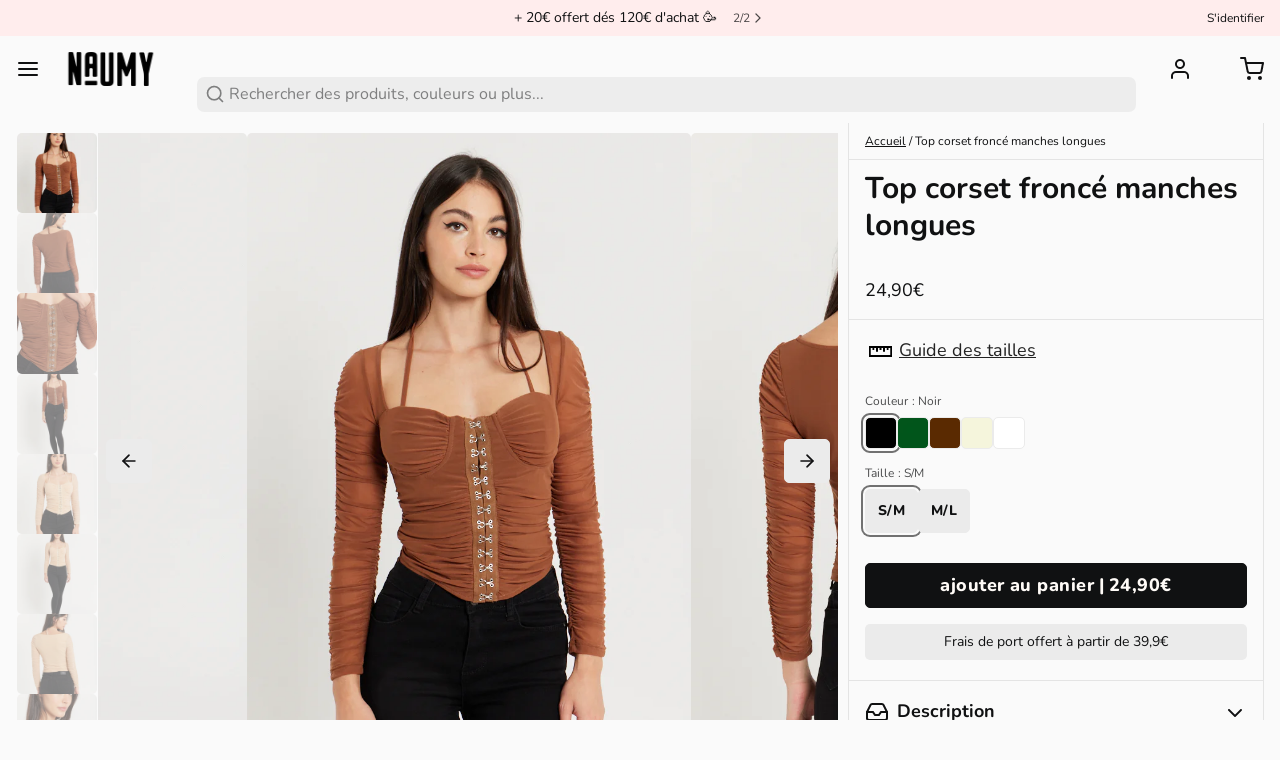

--- FILE ---
content_type: text/html; charset=utf-8
request_url: https://naumy.com/products/top-corset-fronce-manches-longues-vert-gazon
body_size: 75807
content:
<!DOCTYPE html>
<html 
  class="min-h-[100vh]"
  lang="fr"
  x-data="app()" 
  x-init="
    updateCart(false);
    handleSharedCart(); 
    initAnimationObserver(); 
  ">
  <head>
    <meta name="google-site-verification" content="rxn9e1MR0PQtYJ8ys5zSwK9Jc0-d5jFyaX1Pybm6JJY" />
    <!-- snippets/theme__meta.liquid -->


<meta charset='utf-8'>
<meta name="viewport" content="width=device-width, initial-scale=1, maximum-scale=5">

<title>
  Top corset froncé manches longues
 | Naumy</title>



<link href='https://naumy.com/products/top-corset-fronce-manches-longues-vert-gazon' rel='canonical'>

  <link href="//naumy.com/cdn/shop/files/Design_sans_titre_36.png?crop=center&height=180&v=1705661174&width=180" rel="apple-touch-icon" sizes="180x180">
  <link href="//naumy.com/cdn/shop/files/Design_sans_titre_36.png?crop=center&height=32&v=1705661174&width=32" rel="icon" type="image/png" sizes="32x32">

<meta name="msapplication-TileColor" content="#fafafa">
<meta name="theme-color" content="#dd1d1d">
<meta name="description" content="Avec sa fermeture avant agraffée, ses manches froncées transparentes et son joli décolleté, ce top style corset mettra subtilement en valeur vos atouts. Smart et élégant, il ira aussi bien avec un pantalon qu&amp;#39;avec une jupe. -Tissu principal : Nylon 65% polyester 30% spandex 5% -Entretien : Veuillez-vous référencer sur " />

<meta property="og:url" content="https://naumy.com/products/top-corset-fronce-manches-longues-vert-gazon">
<meta property="og:site_name" content="Naumy">
<meta property="og:type" content="product">
<meta property="og:title" content="Top corset froncé manches longues">
<meta property="og:description" content="Avec sa fermeture avant agraffée, ses manches froncées transparentes et son joli décolleté, ce top style corset mettra subtilement en valeur vos atouts. Smart et élégant, il ira aussi bien avec un pantalon qu&amp;#39;avec une jupe. -Tissu principal : Nylon 65% polyester 30% spandex 5% -Entretien : Veuillez-vous référencer sur ">

  <meta property="og:image" content="http://naumy.com/cdn/shop/files/Capture-63_uid_6333187d98ed1.jpg?v=1691682524&width=900">
  <meta property="og:image:secure_url" content="https://naumy.com/cdn/shop/files/Capture-63_uid_6333187d98ed1.jpg?v=1691682524&width=900">
  <meta property="og:image:width" content="810">
  <meta property="og:image:height" content="1078">


  <meta property="og:price:amount" content="24,90">
  <meta property="og:price:currency" content="EUR">


<meta name="twitter:title" content="Top corset froncé manches longues">
<meta name="twitter:site" content="" />
<meta name="twitter:description" content="Avec sa fermeture avant agraffée, ses manches froncées transparentes et son joli décolleté, ce top style corset mettra subtilement en valeur vos atouts. Smart et élégant, il ira aussi bien avec un pantalon qu&amp;#39;avec une jupe. -Tissu principal : Nylon 65% polyester 30% spandex 5% -Entretien : Veuillez-vous référencer sur ">
<meta name="twitter:card" content="summary_large_image">

    <link rel="preconnect" href="https://cdn.shopify.com" crossorigin>
    
      <link rel="preconnect" href="https://fonts.shopifycdn.com" crossorigin>
    
    
      <link rel="preload" as="font" href="//naumy.com/cdn/fonts/nunito/nunito_n4.fc49103dc396b42cae9460289072d384b6c6eb63.woff2" type="font/woff2" crossorigin>
    
    
      <link rel="preload" as="font" href="//naumy.com/cdn/fonts/nunito/nunito_n7.37cf9b8cf43b3322f7e6e13ad2aad62ab5dc9109.woff2" type="font/woff2" crossorigin>
    
    <!-- snippets/theme__structured-data.liquid -->









  <meta itemprop="name" content="Top corset froncé manches longues">
  <meta itemprop="url" content="https://naumy.com/products/top-corset-fronce-manches-longues-vert-gazon">
  <meta itemprop="brand" content="My Store">
  <meta itemprop="image" content="https://naumy.com/cdn/shop/files/Capture-63_uid_6333187d98ed1.jpg?v=1691682524&width=900">
  <meta itemprop="description" content="Avec sa fermeture avant agraffée, ses manches froncées transparentes et son joli décolleté, ce top style corset mettra subtilement en valeur vos atouts. Smart et élégant, il ira aussi bien avec un pantalon qu'avec une jupe.
-Tissu principal : Nylon 65% polyester 30% spandex 5%
-Entretien : Veuillez-vous référencer sur l'étiquette du produit">
  
  

  <script type="application/ld+json">
    {
      "@context": "http://schema.org/",
      "@type": "Product",
      "name": "Top corset froncé manches longues",
      "url": "https:\/\/naumy.com\/products\/top-corset-fronce-manches-longues-vert-gazon",
      
        "image": [
          "https:\/\/naumy.com\/cdn\/shop\/files\/Capture-72_uid_633318ace445e.jpg?v=1687812736\u0026width=1920"
        ],
      
      "description": "Avec sa fermeture avant agraffée, ses manches froncées transparentes et son joli décolleté, ce top style corset mettra subtilement en valeur vos atouts. Smart et élégant, il ira aussi bien avec un pantalon qu'avec une jupe.\n-Tissu principal : Nylon 65% polyester 30% spandex 5%\n-Entretien : Veuillez-vous référencer sur l'étiquette du produit",
      
        "sku": "M6292-V9#1",
      
      "brand": {
        "@type": "Brand",
        "name": "My Store"
      },
      "offers": [
        
          {
            "@type" : "Offer",
            
              "sku": "M6292-V9#1",
            
            
            
            
            "availability" : "http://schema.org/InStock",
            "price" : "24,90",
            "priceCurrency" : "EUR",
            "url" : "https:\/\/naumy.com\/products\/top-corset-fronce-manches-longues-vert-gazon?variant=49524663583044"
          },
        
          {
            "@type" : "Offer",
            
              "sku": "M6292-V9#2",
            
            
            
            
            "availability" : "http://schema.org/InStock",
            "price" : "24,90",
            "priceCurrency" : "EUR",
            "url" : "https:\/\/naumy.com\/products\/top-corset-fronce-manches-longues-vert-gazon?variant=49524663615812"
          },
        
          {
            "@type" : "Offer",
            
              "sku": "M6292-V9#3",
            
            
            
            
            "availability" : "http://schema.org/InStock",
            "price" : "24,90",
            "priceCurrency" : "EUR",
            "url" : "https:\/\/naumy.com\/products\/top-corset-fronce-manches-longues-vert-gazon?variant=49524663648580"
          },
        
          {
            "@type" : "Offer",
            
              "sku": "M6292-V9#4",
            
            
            
            
            "availability" : "http://schema.org/InStock",
            "price" : "24,90",
            "priceCurrency" : "EUR",
            "url" : "https:\/\/naumy.com\/products\/top-corset-fronce-manches-longues-vert-gazon?variant=49524663681348"
          },
        
          {
            "@type" : "Offer",
            
              "sku": "M6292-V9#5",
            
            
            
            
            "availability" : "http://schema.org/InStock",
            "price" : "24,90",
            "priceCurrency" : "EUR",
            "url" : "https:\/\/naumy.com\/products\/top-corset-fronce-manches-longues-vert-gazon?variant=49524663714116"
          },
        
          {
            "@type" : "Offer",
            
              "sku": "M6292-V9#6",
            
            
            
            
            "availability" : "http://schema.org/InStock",
            "price" : "24,90",
            "priceCurrency" : "EUR",
            "url" : "https:\/\/naumy.com\/products\/top-corset-fronce-manches-longues-vert-gazon?variant=49524663746884"
          },
        
          {
            "@type" : "Offer",
            
              "sku": "M6292-V9#7",
            
            
            
            
            "availability" : "http://schema.org/InStock",
            "price" : "24,90",
            "priceCurrency" : "EUR",
            "url" : "https:\/\/naumy.com\/products\/top-corset-fronce-manches-longues-vert-gazon?variant=49524663779652"
          },
        
          {
            "@type" : "Offer",
            
              "sku": "M6292-V9#8",
            
            
            
            
            "availability" : "http://schema.org/InStock",
            "price" : "24,90",
            "priceCurrency" : "EUR",
            "url" : "https:\/\/naumy.com\/products\/top-corset-fronce-manches-longues-vert-gazon?variant=49524663812420"
          },
        
          {
            "@type" : "Offer",
            
              "sku": "M6292-V9#9",
            
            
            
            
            "availability" : "http://schema.org/InStock",
            "price" : "24,90",
            "priceCurrency" : "EUR",
            "url" : "https:\/\/naumy.com\/products\/top-corset-fronce-manches-longues-vert-gazon?variant=49524663845188"
          },
        
          {
            "@type" : "Offer",
            
              "sku": "M6292-V9#10",
            
            
            
            
            "availability" : "http://schema.org/InStock",
            "price" : "24,90",
            "priceCurrency" : "EUR",
            "url" : "https:\/\/naumy.com\/products\/top-corset-fronce-manches-longues-vert-gazon?variant=49524663877956"
          }
        
      ]
    }
  </script>
  
  <script type="application/ld+json">
    {
      "@context": "https://schema.org",
      "@type": "BreadcrumbList",
      "itemListElement": [{
        "@type": "ListItem",
        "position": 1,
        "name": "Home",
        "item": "https://naumy.com"
      },{
        "@type": "ListItem",
        "position": 2,
        "name": "Categories",
        "item": "https://naumy.com/collections"
      },{
        "@type": "ListItem",
        "position": 3,
        "name": "Products",
        "item": "https://naumy.com/collections/all"
      },{
        "@type": "ListItem",
        "position": 4,
        "name": "Top corset froncé manches longues"
      }]
    }
  </script>




    <!-- snippets/theme__styles.liquid -->


<noscript><style>
  .js\:animation.opacity-0 {
    opacity: 100 !important;
  }
  .js\:animation.translate-y-4,
  .js\:animation.translate-y-8 {
    transform: translateY(0px) !important;
  }
  .no-js--hide {
    display: none !important;
  }
  .no-js--block {
    display: block !important;
  }
</style></noscript>



<style data-shopify>

  @font-face {
  font-family: Nunito;
  font-weight: 400;
  font-style: normal;
  font-display: swap;
  src: url("//naumy.com/cdn/fonts/nunito/nunito_n4.fc49103dc396b42cae9460289072d384b6c6eb63.woff2") format("woff2"),
       url("//naumy.com/cdn/fonts/nunito/nunito_n4.5d26d13beeac3116db2479e64986cdeea4c8fbdd.woff") format("woff");
}

  @font-face {
  font-family: Nunito;
  font-weight: 700;
  font-style: normal;
  font-display: swap;
  src: url("//naumy.com/cdn/fonts/nunito/nunito_n7.37cf9b8cf43b3322f7e6e13ad2aad62ab5dc9109.woff2") format("woff2"),
       url("//naumy.com/cdn/fonts/nunito/nunito_n7.45cfcfadc6630011252d54d5f5a2c7c98f60d5de.woff") format("woff");
}

  @font-face {
  font-family: Nunito;
  font-weight: 400;
  font-style: italic;
  font-display: swap;
  src: url("//naumy.com/cdn/fonts/nunito/nunito_i4.fd53bf99043ab6c570187ed42d1b49192135de96.woff2") format("woff2"),
       url("//naumy.com/cdn/fonts/nunito/nunito_i4.cb3876a003a73aaae5363bb3e3e99d45ec598cc6.woff") format("woff");
}

  @font-face {
  font-family: Nunito;
  font-weight: 700;
  font-style: italic;
  font-display: swap;
  src: url("//naumy.com/cdn/fonts/nunito/nunito_i7.3f8ba2027bc9ceb1b1764ecab15bae73f86c4632.woff2") format("woff2"),
       url("//naumy.com/cdn/fonts/nunito/nunito_i7.82bfb5f86ec77ada3c9f660da22064c2e46e1469.woff") format("woff");
}

  @font-face {
  font-family: Nunito;
  font-weight: 700;
  font-style: normal;
  font-display: swap;
  src: url("//naumy.com/cdn/fonts/nunito/nunito_n7.37cf9b8cf43b3322f7e6e13ad2aad62ab5dc9109.woff2") format("woff2"),
       url("//naumy.com/cdn/fonts/nunito/nunito_n7.45cfcfadc6630011252d54d5f5a2c7c98f60d5de.woff") format("woff");
}

  @font-face {
  font-family: Nunito;
  font-weight: 800;
  font-style: normal;
  font-display: swap;
  src: url("//naumy.com/cdn/fonts/nunito/nunito_n8.a4faa34563722dcb4bd960ae538c49eb540a565f.woff2") format("woff2"),
       url("//naumy.com/cdn/fonts/nunito/nunito_n8.7b9b4d7a0ef879eb46735a0aecb391013c7f7aeb.woff") format("woff");
}


  :root {
    
        --color__border-primary: #101112;
      
    
        --color__border-secondary: #101112;
      
    
        --color__border-tertiary: #ffeded;
      
    
        --color__border-plain: #ebebeb;
      

    --color__bg-body-light: #fafafa;
    --color__bg-overlay-light-1: #ebebeb;
    --color__bg-overlay-light-2: #dbdbdb;
    --color__bg-overlay-light-3: #bdbdbd;

    --color__text-light: #101112;
    --color__link-light: #101112;

    --color__text-dark: #fffbf7;
    --color__border-neutral: ;
    --color__border-divider-light-1: #e4e4e4;
    --color__border-divider-light-2: #bebebe;
    --color__border-divider-light-3: #989898;
    --color__border-selected-light-1: #717171;
    --color__border-selected-light-2: #4b4b4b;

    --color-primary-button-background-light: #101112;
    --color-primary-button-border-light: #101112;
    --color-primary-button-text-light: #fffbf7;

    --color-secondary-button-background-light: #101112;
    --color-secondary-button-border-light: #101112;
    --color-secondary-button-text-light: #fffbf7;

    --color-tertiary-button-background-light: #ffeded;
    --color-tertiary-button-border-light: #ffeded;
    --color-tertiary-button-text-light: #101112;

    --color-neutral-button-background-light: #d1d1d1;
    --color-neutral-button-border-light: #d1d1d1;
    --color-neutral-button-text-light: #101112;

    --color-plain-button-background-light: #ebebeb;
    --color-plain-button-border-light: #ebebeb;
    --color-plain-button-text-light: #101112;

    --sizes-border-button-radius: 5px;
    --sizes-border-input-radius: 7px;
    --sizes-border-element-radius: 5px;
    --sizes__border-button-width: 1px;
    --sizes__border-input-width: 1px;
    --sizes__border-element-width: 1px;
    --sizes-gap-width: 10px;

    --type-font-body-family: Nunito, sans-serif;
    --type-font-body-style: normal;
    --type-font-body-weight: 400;
    --type-font-header-family: Nunito, sans-serif;
    --type-font-header-style: normal;
    --type-font-header-weight: 700;
    --type-font-nav-family: Nunito, sans-serif;
    --type-font-nav-style: normal;
    --type-font-nav-weight: 800;
    --type-font-base-size: 16px;
    --type-button-capiliziation: lowercase;

    --inputs__border: none;
    --inputs__background: color__bg-shade-1;
  }

  /* Set input styling */
  input[type="text"],
  input[type="password"],
  input[type="email"],
  input[type="number"],
  input[type="url"],
  input[type="date"],
  input[type="datetime-local"],
  input[type="month"],
  input[type="week"],
  input[type="time"],
  input[type="search"],
  input[type="tel"],
  select,
  select[multiple],
  textarea {
    
    
      border: 0 !important;
    

    
    
      background: rgba(16, 17, 18, 0.05) !important;
      padding-left: 1rem;
      padding-right: 1rem;
    
    

    
      border-color: rgba(16, 17, 18, 0.2) !important;
    
    
    
    
    
  }
  input[type="checkbox"],
  input[type="radio"] {
    
      border-color: rgba(16, 17, 18, 0.2) !important;
    
    
    
    
    
  }
</style>

    


  <link href="//naumy.com/cdn/shop/t/22/assets/styles-0a70de07.css" rel="stylesheet" type="text/css" media="all" />


    <link href="//naumy.com/cdn/shop/t/22/assets/codexecom-custom.css?v=180557474425770350421718811772" rel="stylesheet" type="text/css" media="all" />
    <script>window.performance && window.performance.mark && window.performance.mark('shopify.content_for_header.start');</script><meta name="facebook-domain-verification" content="x6fvcoafo4wmeg2sk23j6lnps7zona">
<meta id="shopify-digital-wallet" name="shopify-digital-wallet" content="/76239831364/digital_wallets/dialog">
<meta name="shopify-checkout-api-token" content="268ef18770ba0c1b0eb00cf22b5d2510">
<meta id="in-context-paypal-metadata" data-shop-id="76239831364" data-venmo-supported="false" data-environment="production" data-locale="fr_FR" data-paypal-v4="true" data-currency="EUR">
<link rel="alternate" type="application/json+oembed" href="https://naumy.com/products/top-corset-fronce-manches-longues-vert-gazon.oembed">
<script async="async" src="/checkouts/internal/preloads.js?locale=fr-FR"></script>
<link rel="preconnect" href="https://shop.app" crossorigin="anonymous">
<script async="async" src="https://shop.app/checkouts/internal/preloads.js?locale=fr-FR&shop_id=76239831364" crossorigin="anonymous"></script>
<script id="apple-pay-shop-capabilities" type="application/json">{"shopId":76239831364,"countryCode":"FR","currencyCode":"EUR","merchantCapabilities":["supports3DS"],"merchantId":"gid:\/\/shopify\/Shop\/76239831364","merchantName":"Naumy","requiredBillingContactFields":["postalAddress","email","phone"],"requiredShippingContactFields":["postalAddress","email","phone"],"shippingType":"shipping","supportedNetworks":["visa","masterCard","amex","maestro"],"total":{"type":"pending","label":"Naumy","amount":"1.00"},"shopifyPaymentsEnabled":true,"supportsSubscriptions":true}</script>
<script id="shopify-features" type="application/json">{"accessToken":"268ef18770ba0c1b0eb00cf22b5d2510","betas":["rich-media-storefront-analytics"],"domain":"naumy.com","predictiveSearch":true,"shopId":76239831364,"locale":"fr"}</script>
<script>var Shopify = Shopify || {};
Shopify.shop = "2bc2ad.myshopify.com";
Shopify.locale = "fr";
Shopify.currency = {"active":"EUR","rate":"1.0"};
Shopify.country = "FR";
Shopify.theme = {"name":"Paper-[Work By Codexecom][DND]-[Search-Fixing]","id":162973581636,"schema_name":"Paper","schema_version":"7.2.1","theme_store_id":1662,"role":"main"};
Shopify.theme.handle = "null";
Shopify.theme.style = {"id":null,"handle":null};
Shopify.cdnHost = "naumy.com/cdn";
Shopify.routes = Shopify.routes || {};
Shopify.routes.root = "/";</script>
<script type="module">!function(o){(o.Shopify=o.Shopify||{}).modules=!0}(window);</script>
<script>!function(o){function n(){var o=[];function n(){o.push(Array.prototype.slice.apply(arguments))}return n.q=o,n}var t=o.Shopify=o.Shopify||{};t.loadFeatures=n(),t.autoloadFeatures=n()}(window);</script>
<script>
  window.ShopifyPay = window.ShopifyPay || {};
  window.ShopifyPay.apiHost = "shop.app\/pay";
  window.ShopifyPay.redirectState = null;
</script>
<script id="shop-js-analytics" type="application/json">{"pageType":"product"}</script>
<script defer="defer" async type="module" src="//naumy.com/cdn/shopifycloud/shop-js/modules/v2/client.init-shop-cart-sync_C9aZTsmn.fr.esm.js"></script>
<script defer="defer" async type="module" src="//naumy.com/cdn/shopifycloud/shop-js/modules/v2/chunk.common_bWgz0IHB.esm.js"></script>
<script type="module">
  await import("//naumy.com/cdn/shopifycloud/shop-js/modules/v2/client.init-shop-cart-sync_C9aZTsmn.fr.esm.js");
await import("//naumy.com/cdn/shopifycloud/shop-js/modules/v2/chunk.common_bWgz0IHB.esm.js");

  window.Shopify.SignInWithShop?.initShopCartSync?.({"fedCMEnabled":true,"windoidEnabled":true});

</script>
<script>
  window.Shopify = window.Shopify || {};
  if (!window.Shopify.featureAssets) window.Shopify.featureAssets = {};
  window.Shopify.featureAssets['shop-js'] = {"shop-cart-sync":["modules/v2/client.shop-cart-sync_Lu2xB0nI.fr.esm.js","modules/v2/chunk.common_bWgz0IHB.esm.js"],"shop-button":["modules/v2/client.shop-button_Ds7QABx1.fr.esm.js","modules/v2/chunk.common_bWgz0IHB.esm.js"],"init-windoid":["modules/v2/client.init-windoid_DQt8Yj66.fr.esm.js","modules/v2/chunk.common_bWgz0IHB.esm.js"],"shop-cash-offers":["modules/v2/client.shop-cash-offers_CISSuUHO.fr.esm.js","modules/v2/chunk.common_bWgz0IHB.esm.js","modules/v2/chunk.modal_iE-IN4ix.esm.js"],"init-fed-cm":["modules/v2/client.init-fed-cm_BHY3XVMI.fr.esm.js","modules/v2/chunk.common_bWgz0IHB.esm.js"],"init-shop-email-lookup-coordinator":["modules/v2/client.init-shop-email-lookup-coordinator_-OaI8Mru.fr.esm.js","modules/v2/chunk.common_bWgz0IHB.esm.js"],"shop-toast-manager":["modules/v2/client.shop-toast-manager_WsmIdaTj.fr.esm.js","modules/v2/chunk.common_bWgz0IHB.esm.js"],"shop-login-button":["modules/v2/client.shop-login-button_DI2G5Rvm.fr.esm.js","modules/v2/chunk.common_bWgz0IHB.esm.js","modules/v2/chunk.modal_iE-IN4ix.esm.js"],"pay-button":["modules/v2/client.pay-button_rN6IpCKc.fr.esm.js","modules/v2/chunk.common_bWgz0IHB.esm.js"],"init-shop-cart-sync":["modules/v2/client.init-shop-cart-sync_C9aZTsmn.fr.esm.js","modules/v2/chunk.common_bWgz0IHB.esm.js"],"init-customer-accounts-sign-up":["modules/v2/client.init-customer-accounts-sign-up_CjjRqXoN.fr.esm.js","modules/v2/client.shop-login-button_DI2G5Rvm.fr.esm.js","modules/v2/chunk.common_bWgz0IHB.esm.js","modules/v2/chunk.modal_iE-IN4ix.esm.js"],"avatar":["modules/v2/client.avatar_BTnouDA3.fr.esm.js"],"init-customer-accounts":["modules/v2/client.init-customer-accounts_zFYpLkaF.fr.esm.js","modules/v2/client.shop-login-button_DI2G5Rvm.fr.esm.js","modules/v2/chunk.common_bWgz0IHB.esm.js","modules/v2/chunk.modal_iE-IN4ix.esm.js"],"init-shop-for-new-customer-accounts":["modules/v2/client.init-shop-for-new-customer-accounts_DnxSmG78.fr.esm.js","modules/v2/client.shop-login-button_DI2G5Rvm.fr.esm.js","modules/v2/chunk.common_bWgz0IHB.esm.js","modules/v2/chunk.modal_iE-IN4ix.esm.js"],"checkout-modal":["modules/v2/client.checkout-modal_CNe1AsNm.fr.esm.js","modules/v2/chunk.common_bWgz0IHB.esm.js","modules/v2/chunk.modal_iE-IN4ix.esm.js"],"shop-follow-button":["modules/v2/client.shop-follow-button_D8cHgNw8.fr.esm.js","modules/v2/chunk.common_bWgz0IHB.esm.js","modules/v2/chunk.modal_iE-IN4ix.esm.js"],"shop-login":["modules/v2/client.shop-login_WgfU2Zbk.fr.esm.js","modules/v2/chunk.common_bWgz0IHB.esm.js","modules/v2/chunk.modal_iE-IN4ix.esm.js"],"lead-capture":["modules/v2/client.lead-capture_BoIJ9Gm3.fr.esm.js","modules/v2/chunk.common_bWgz0IHB.esm.js","modules/v2/chunk.modal_iE-IN4ix.esm.js"],"payment-terms":["modules/v2/client.payment-terms_B7P9CQ-t.fr.esm.js","modules/v2/chunk.common_bWgz0IHB.esm.js","modules/v2/chunk.modal_iE-IN4ix.esm.js"]};
</script>
<script>(function() {
  var isLoaded = false;
  function asyncLoad() {
    if (isLoaded) return;
    isLoaded = true;
    var urls = ["https:\/\/d1564fddzjmdj5.cloudfront.net\/initializercolissimo.js?app_name=happycolissimo\u0026cloud=d1564fddzjmdj5.cloudfront.net\u0026shop=2bc2ad.myshopify.com","https:\/\/shy.elfsight.com\/p\/platform.js?shop=2bc2ad.myshopify.com","https:\/\/chimpstatic.com\/mcjs-connected\/js\/users\/79045ca577a61c800ee8f3b72\/4c9d5ab9e1717c476f6f820f6.js?shop=2bc2ad.myshopify.com","https:\/\/trt.usedrop.io\/tag.js?wid=df93a4b0-6756-49c8-8a46-5e9e63b2f370\u0026src=shopify\u0026shop=2bc2ad.myshopify.com","https:\/\/loox.io\/widget\/5E3eR9yydm\/loox.1713438263450.js?shop=2bc2ad.myshopify.com","https:\/\/widgetic.com\/sdk\/sdk.js?shop=2bc2ad.myshopify.com","https:\/\/static.klaviyo.com\/onsite\/js\/WGPGfm\/klaviyo.js?company_id=WGPGfm\u0026shop=2bc2ad.myshopify.com","https:\/\/www.pxucdn.com\/apps\/uso.js?shop=2bc2ad.myshopify.com","\/\/cdn.shopify.com\/proxy\/a13c0440dfa62997d6acb53345fda2d650b28db17ed729f0a63e3af8301a7491\/api.goaffpro.com\/loader.js?shop=2bc2ad.myshopify.com\u0026sp-cache-control=cHVibGljLCBtYXgtYWdlPTkwMA"];
    for (var i = 0; i < urls.length; i++) {
      var s = document.createElement('script');
      s.type = 'text/javascript';
      s.async = true;
      s.src = urls[i];
      var x = document.getElementsByTagName('script')[0];
      x.parentNode.insertBefore(s, x);
    }
  };
  if(window.attachEvent) {
    window.attachEvent('onload', asyncLoad);
  } else {
    window.addEventListener('load', asyncLoad, false);
  }
})();</script>
<script id="__st">var __st={"a":76239831364,"offset":3600,"reqid":"d8c245d0-d138-4903-becd-e06e97b92685-1762944863","pageurl":"naumy.com\/products\/top-corset-fronce-manches-longues-vert-gazon","u":"d62b4472ed1d","p":"product","rtyp":"product","rid":8558115324228};</script>
<script>window.ShopifyPaypalV4VisibilityTracking = true;</script>
<script id="captcha-bootstrap">!function(){'use strict';const t='contact',e='account',n='new_comment',o=[[t,t],['blogs',n],['comments',n],[t,'customer']],c=[[e,'customer_login'],[e,'guest_login'],[e,'recover_customer_password'],[e,'create_customer']],r=t=>t.map((([t,e])=>`form[action*='/${t}']:not([data-nocaptcha='true']) input[name='form_type'][value='${e}']`)).join(','),a=t=>()=>t?[...document.querySelectorAll(t)].map((t=>t.form)):[];function s(){const t=[...o],e=r(t);return a(e)}const i='password',u='form_key',d=['recaptcha-v3-token','g-recaptcha-response','h-captcha-response',i],f=()=>{try{return window.sessionStorage}catch{return}},m='__shopify_v',_=t=>t.elements[u];function p(t,e,n=!1){try{const o=window.sessionStorage,c=JSON.parse(o.getItem(e)),{data:r}=function(t){const{data:e,action:n}=t;return t[m]||n?{data:e,action:n}:{data:t,action:n}}(c);for(const[e,n]of Object.entries(r))t.elements[e]&&(t.elements[e].value=n);n&&o.removeItem(e)}catch(o){console.error('form repopulation failed',{error:o})}}const l='form_type',E='cptcha';function T(t){t.dataset[E]=!0}const w=window,h=w.document,L='Shopify',v='ce_forms',y='captcha';let A=!1;((t,e)=>{const n=(g='f06e6c50-85a8-45c8-87d0-21a2b65856fe',I='https://cdn.shopify.com/shopifycloud/storefront-forms-hcaptcha/ce_storefront_forms_captcha_hcaptcha.v1.5.2.iife.js',D={infoText:'Protégé par hCaptcha',privacyText:'Confidentialité',termsText:'Conditions'},(t,e,n)=>{const o=w[L][v],c=o.bindForm;if(c)return c(t,g,e,D).then(n);var r;o.q.push([[t,g,e,D],n]),r=I,A||(h.body.append(Object.assign(h.createElement('script'),{id:'captcha-provider',async:!0,src:r})),A=!0)});var g,I,D;w[L]=w[L]||{},w[L][v]=w[L][v]||{},w[L][v].q=[],w[L][y]=w[L][y]||{},w[L][y].protect=function(t,e){n(t,void 0,e),T(t)},Object.freeze(w[L][y]),function(t,e,n,w,h,L){const[v,y,A,g]=function(t,e,n){const i=e?o:[],u=t?c:[],d=[...i,...u],f=r(d),m=r(i),_=r(d.filter((([t,e])=>n.includes(e))));return[a(f),a(m),a(_),s()]}(w,h,L),I=t=>{const e=t.target;return e instanceof HTMLFormElement?e:e&&e.form},D=t=>v().includes(t);t.addEventListener('submit',(t=>{const e=I(t);if(!e)return;const n=D(e)&&!e.dataset.hcaptchaBound&&!e.dataset.recaptchaBound,o=_(e),c=g().includes(e)&&(!o||!o.value);(n||c)&&t.preventDefault(),c&&!n&&(function(t){try{if(!f())return;!function(t){const e=f();if(!e)return;const n=_(t);if(!n)return;const o=n.value;o&&e.removeItem(o)}(t);const e=Array.from(Array(32),(()=>Math.random().toString(36)[2])).join('');!function(t,e){_(t)||t.append(Object.assign(document.createElement('input'),{type:'hidden',name:u})),t.elements[u].value=e}(t,e),function(t,e){const n=f();if(!n)return;const o=[...t.querySelectorAll(`input[type='${i}']`)].map((({name:t})=>t)),c=[...d,...o],r={};for(const[a,s]of new FormData(t).entries())c.includes(a)||(r[a]=s);n.setItem(e,JSON.stringify({[m]:1,action:t.action,data:r}))}(t,e)}catch(e){console.error('failed to persist form',e)}}(e),e.submit())}));const S=(t,e)=>{t&&!t.dataset[E]&&(n(t,e.some((e=>e===t))),T(t))};for(const o of['focusin','change'])t.addEventListener(o,(t=>{const e=I(t);D(e)&&S(e,y())}));const B=e.get('form_key'),M=e.get(l),P=B&&M;t.addEventListener('DOMContentLoaded',(()=>{const t=y();if(P)for(const e of t)e.elements[l].value===M&&p(e,B);[...new Set([...A(),...v().filter((t=>'true'===t.dataset.shopifyCaptcha))])].forEach((e=>S(e,t)))}))}(h,new URLSearchParams(w.location.search),n,t,e,['guest_login'])})(!0,!0)}();</script>
<script integrity="sha256-52AcMU7V7pcBOXWImdc/TAGTFKeNjmkeM1Pvks/DTgc=" data-source-attribution="shopify.loadfeatures" defer="defer" src="//naumy.com/cdn/shopifycloud/storefront/assets/storefront/load_feature-81c60534.js" crossorigin="anonymous"></script>
<script crossorigin="anonymous" defer="defer" src="//naumy.com/cdn/shopifycloud/storefront/assets/shopify_pay/storefront-65b4c6d7.js?v=20250812"></script>
<script data-source-attribution="shopify.dynamic_checkout.dynamic.init">var Shopify=Shopify||{};Shopify.PaymentButton=Shopify.PaymentButton||{isStorefrontPortableWallets:!0,init:function(){window.Shopify.PaymentButton.init=function(){};var t=document.createElement("script");t.src="https://naumy.com/cdn/shopifycloud/portable-wallets/latest/portable-wallets.fr.js",t.type="module",document.head.appendChild(t)}};
</script>
<script data-source-attribution="shopify.dynamic_checkout.buyer_consent">
  function portableWalletsHideBuyerConsent(e){var t=document.getElementById("shopify-buyer-consent"),n=document.getElementById("shopify-subscription-policy-button");t&&n&&(t.classList.add("hidden"),t.setAttribute("aria-hidden","true"),n.removeEventListener("click",e))}function portableWalletsShowBuyerConsent(e){var t=document.getElementById("shopify-buyer-consent"),n=document.getElementById("shopify-subscription-policy-button");t&&n&&(t.classList.remove("hidden"),t.removeAttribute("aria-hidden"),n.addEventListener("click",e))}window.Shopify?.PaymentButton&&(window.Shopify.PaymentButton.hideBuyerConsent=portableWalletsHideBuyerConsent,window.Shopify.PaymentButton.showBuyerConsent=portableWalletsShowBuyerConsent);
</script>
<script data-source-attribution="shopify.dynamic_checkout.cart.bootstrap">document.addEventListener("DOMContentLoaded",(function(){function t(){return document.querySelector("shopify-accelerated-checkout-cart, shopify-accelerated-checkout")}if(t())Shopify.PaymentButton.init();else{new MutationObserver((function(e,n){t()&&(Shopify.PaymentButton.init(),n.disconnect())})).observe(document.body,{childList:!0,subtree:!0})}}));
</script>
<script id='scb4127' type='text/javascript' async='' src='https://naumy.com/cdn/shopifycloud/privacy-banner/storefront-banner.js'></script><link id="shopify-accelerated-checkout-styles" rel="stylesheet" media="screen" href="https://naumy.com/cdn/shopifycloud/portable-wallets/latest/accelerated-checkout-backwards-compat.css" crossorigin="anonymous">
<style id="shopify-accelerated-checkout-cart">
        #shopify-buyer-consent {
  margin-top: 1em;
  display: inline-block;
  width: 100%;
}

#shopify-buyer-consent.hidden {
  display: none;
}

#shopify-subscription-policy-button {
  background: none;
  border: none;
  padding: 0;
  text-decoration: underline;
  font-size: inherit;
  cursor: pointer;
}

#shopify-subscription-policy-button::before {
  box-shadow: none;
}

      </style>

<script>window.performance && window.performance.mark && window.performance.mark('shopify.content_for_header.end');</script>

    
    <script type="text/javascript" src="https://data.perfmaker.net/website/6628dcc1f397a/tag.js"  defer></script>

    
    <script type="text/javascript" src="https://www.ns7rx5gc.com/scripts/sdk/everflow.js"></script>

    <script type="text/javascript">
      EF.click({
          offer_id: EF.urlParameter('oid'),
          affiliate_id: EF.urlParameter('affid'),
          sub1: EF.urlParameter('sub1'),
          sub2: EF.urlParameter('sub2'),
          sub3: EF.urlParameter('sub3'),
          sub4: EF.urlParameter('sub4'),
          sub5: EF.urlParameter('sub5'),
          uid: EF.urlParameter('uid'),
          source_id: EF.urlParameter('source_id'),
          transaction_id: EF.urlParameter('_ef_transaction_id'),
          });
    </script>
    

    <meta name="google-site-verification" content="sBRP4aBapiZJ7UuCVzUUavU5skX3Putmay8gqMiec20" />
<!-- BEGIN app block: shopify://apps/klaviyo-email-marketing-sms/blocks/klaviyo-onsite-embed/2632fe16-c075-4321-a88b-50b567f42507 -->












  <script async src="https://static.klaviyo.com/onsite/js/V48jNn/klaviyo.js?company_id=V48jNn"></script>
  <script>!function(){if(!window.klaviyo){window._klOnsite=window._klOnsite||[];try{window.klaviyo=new Proxy({},{get:function(n,i){return"push"===i?function(){var n;(n=window._klOnsite).push.apply(n,arguments)}:function(){for(var n=arguments.length,o=new Array(n),w=0;w<n;w++)o[w]=arguments[w];var t="function"==typeof o[o.length-1]?o.pop():void 0,e=new Promise((function(n){window._klOnsite.push([i].concat(o,[function(i){t&&t(i),n(i)}]))}));return e}}})}catch(n){window.klaviyo=window.klaviyo||[],window.klaviyo.push=function(){var n;(n=window._klOnsite).push.apply(n,arguments)}}}}();</script>

  
    <script id="viewed_product">
      if (item == null) {
        var _learnq = _learnq || [];

        var MetafieldReviews = null
        var MetafieldYotpoRating = null
        var MetafieldYotpoCount = null
        var MetafieldLooxRating = null
        var MetafieldLooxCount = null
        var okendoProduct = null
        var okendoProductReviewCount = null
        var okendoProductReviewAverageValue = null
        try {
          // The following fields are used for Customer Hub recently viewed in order to add reviews.
          // This information is not part of __kla_viewed. Instead, it is part of __kla_viewed_reviewed_items
          MetafieldReviews = {};
          MetafieldYotpoRating = null
          MetafieldYotpoCount = null
          MetafieldLooxRating = null
          MetafieldLooxCount = null

          okendoProduct = null
          // If the okendo metafield is not legacy, it will error, which then requires the new json formatted data
          if (okendoProduct && 'error' in okendoProduct) {
            okendoProduct = null
          }
          okendoProductReviewCount = okendoProduct ? okendoProduct.reviewCount : null
          okendoProductReviewAverageValue = okendoProduct ? okendoProduct.reviewAverageValue : null
        } catch (error) {
          console.error('Error in Klaviyo onsite reviews tracking:', error);
        }

        var item = {
          Name: "Top corset froncé manches longues",
          ProductID: 8558115324228,
          Categories: ["All","Hauts","Meilleures ventes","My Store","Petits prix","Promos vêtements et accessoires pour femmes","T-shirt, top, débardeur","Tops manches longues","Under €200","€20 to €50"],
          ImageURL: "https://naumy.com/cdn/shop/files/Capture-63_uid_6333187d98ed1_grande.jpg?v=1691682524",
          URL: "https://naumy.com/products/top-corset-fronce-manches-longues-vert-gazon",
          Brand: "My Store",
          Price: "24,90€",
          Value: "24,90",
          CompareAtPrice: "0,00€"
        };
        _learnq.push(['track', 'Viewed Product', item]);
        _learnq.push(['trackViewedItem', {
          Title: item.Name,
          ItemId: item.ProductID,
          Categories: item.Categories,
          ImageUrl: item.ImageURL,
          Url: item.URL,
          Metadata: {
            Brand: item.Brand,
            Price: item.Price,
            Value: item.Value,
            CompareAtPrice: item.CompareAtPrice
          },
          metafields:{
            reviews: MetafieldReviews,
            yotpo:{
              rating: MetafieldYotpoRating,
              count: MetafieldYotpoCount,
            },
            loox:{
              rating: MetafieldLooxRating,
              count: MetafieldLooxCount,
            },
            okendo: {
              rating: okendoProductReviewAverageValue,
              count: okendoProductReviewCount,
            }
          }
        }]);
      }
    </script>
  




  <script>
    window.klaviyoReviewsProductDesignMode = false
  </script>







<!-- END app block --><!-- BEGIN app block: shopify://apps/uso-ultimate-special-offers/blocks/app-embed/27e7496f-1710-4d6e-8269-9d221925aac7 --><script data-cfasync="false" data-no-instant>
  window.jQuery ||
    document.write("<script src='https://ajax.googleapis.com/ajax/libs/jquery/2.2.4/jquery.min.js'>\x3C/script>");
</script>

<script type="text/javascript">
   
   window.saso = {
     shop_slug: "2bc2ad",
     money_format: "{{amount_with_comma_separator}}€",
     customer: null,
     cart: null,
     cart_path: "/cart",
     // Change to "EMBEDDED" to use the embedded cart discounts. Requires the theme to have
     // the saso-* elements installed.
     cartDiscountRenderMethod: "SECTION"
   }
   window.saso_extras = {}

   

   

   


   
   
     
     window.saso.product = {
       id: 8558115324228,
       price: 2490,
     };
     window.saso.product_collections = []
     
     window.saso.product_collections.push(621928743236)
     
     window.saso.product_collections.push(604900753732)
     
     window.saso.product_collections.push(606031085892)
     
     window.saso.product_collections.push(621944340804)
     
     window.saso.product_collections.push(625063297348)
     
     window.saso.product_collections.push(625805984068)
     
     window.saso.product_collections.push(625077911876)
     
     window.saso.product_collections.push(621922419012)
     
     window.saso.product_collections.push(621929070916)
     
     window.saso.product_collections.push(621930742084)
     

     window.saso_extras.product = {"id":8558115324228,"title":"Top corset froncé manches longues","handle":"top-corset-fronce-manches-longues-vert-gazon","description":"\u003cp\u003eAvec sa fermeture avant agraffée, ses manches froncées transparentes et son joli décolleté, ce top style corset mettra subtilement en valeur vos atouts. Smart et élégant, il ira aussi bien avec un pantalon qu'avec une jupe.\u003c\/p\u003e\n\u003cp\u003e-Tissu principal : \u003cspan data-mce-fragment=\"1\"\u003eNylon 65% polyester 30% spandex 5%\u003c\/span\u003e\u003c\/p\u003e\n\u003cp\u003e-Entretien : Veuillez-vous référencer sur l'étiquette du produit\u003c\/p\u003e","published_at":"2024-05-04T16:39:12+02:00","created_at":"2023-06-26T22:51:45+02:00","vendor":"My Store","type":"Tops manches longues","tags":["back-tooo","Collection_Hauts","Les hauts","tag-soldes-les-hauts","taille-m-l","taille-s-m","Top à fermeture pas cher","tops-manches-longues","under-20","under-200"],"price":2490,"price_min":2490,"price_max":2490,"available":true,"price_varies":false,"compare_at_price":null,"compare_at_price_min":0,"compare_at_price_max":0,"compare_at_price_varies":false,"variants":[{"id":49524663583044,"title":"Noir \/ S\/M","option1":"Noir","option2":"S\/M","option3":null,"sku":"M6292-V9#1","requires_shipping":true,"taxable":true,"featured_image":{"id":51215080259908,"product_id":8558115324228,"position":13,"created_at":"2023-06-26T22:52:16+02:00","updated_at":"2023-06-26T22:52:16+02:00","alt":"46775352721732","width":810,"height":1078,"src":"\/\/naumy.com\/cdn\/shop\/files\/Capture-72_uid_633318ace445e.jpg?v=1687812736","variant_ids":[49524663583044,49524663615812]},"available":true,"name":"Top corset froncé manches longues - Noir \/ S\/M","public_title":"Noir \/ S\/M","options":["Noir","S\/M"],"price":2490,"weight":275,"compare_at_price":null,"inventory_management":"shopify","barcode":"","featured_media":{"alt":"46775352721732","id":44016687382852,"position":13,"preview_image":{"aspect_ratio":0.751,"height":1078,"width":810,"src":"\/\/naumy.com\/cdn\/shop\/files\/Capture-72_uid_633318ace445e.jpg?v=1687812736"}},"requires_selling_plan":false,"selling_plan_allocations":[]},{"id":49524663615812,"title":"Noir \/ M\/L","option1":"Noir","option2":"M\/L","option3":null,"sku":"M6292-V9#2","requires_shipping":true,"taxable":true,"featured_image":{"id":51215080259908,"product_id":8558115324228,"position":13,"created_at":"2023-06-26T22:52:16+02:00","updated_at":"2023-06-26T22:52:16+02:00","alt":"46775352721732","width":810,"height":1078,"src":"\/\/naumy.com\/cdn\/shop\/files\/Capture-72_uid_633318ace445e.jpg?v=1687812736","variant_ids":[49524663583044,49524663615812]},"available":true,"name":"Top corset froncé manches longues - Noir \/ M\/L","public_title":"Noir \/ M\/L","options":["Noir","M\/L"],"price":2490,"weight":275,"compare_at_price":null,"inventory_management":"shopify","barcode":"","featured_media":{"alt":"46775352721732","id":44016687382852,"position":13,"preview_image":{"aspect_ratio":0.751,"height":1078,"width":810,"src":"\/\/naumy.com\/cdn\/shop\/files\/Capture-72_uid_633318ace445e.jpg?v=1687812736"}},"requires_selling_plan":false,"selling_plan_allocations":[]},{"id":49524663648580,"title":"Vert \/ S\/M","option1":"Vert","option2":"S\/M","option3":null,"sku":"M6292-V9#3","requires_shipping":true,"taxable":true,"featured_image":{"id":51215080653124,"product_id":8558115324228,"position":17,"created_at":"2023-06-26T22:52:25+02:00","updated_at":"2023-06-26T22:52:25+02:00","alt":"46775352754500","width":810,"height":1078,"src":"\/\/naumy.com\/cdn\/shop\/files\/Capture-46_uid_633318e5de1b2.jpg?v=1687812745","variant_ids":[49524663648580,49524663681348]},"available":true,"name":"Top corset froncé manches longues - Vert \/ S\/M","public_title":"Vert \/ S\/M","options":["Vert","S\/M"],"price":2490,"weight":275,"compare_at_price":null,"inventory_management":"shopify","barcode":"","featured_media":{"alt":"46775352754500","id":44016687776068,"position":17,"preview_image":{"aspect_ratio":0.751,"height":1078,"width":810,"src":"\/\/naumy.com\/cdn\/shop\/files\/Capture-46_uid_633318e5de1b2.jpg?v=1687812745"}},"requires_selling_plan":false,"selling_plan_allocations":[]},{"id":49524663681348,"title":"Vert \/ M\/L","option1":"Vert","option2":"M\/L","option3":null,"sku":"M6292-V9#4","requires_shipping":true,"taxable":true,"featured_image":{"id":51215080653124,"product_id":8558115324228,"position":17,"created_at":"2023-06-26T22:52:25+02:00","updated_at":"2023-06-26T22:52:25+02:00","alt":"46775352754500","width":810,"height":1078,"src":"\/\/naumy.com\/cdn\/shop\/files\/Capture-46_uid_633318e5de1b2.jpg?v=1687812745","variant_ids":[49524663648580,49524663681348]},"available":true,"name":"Top corset froncé manches longues - Vert \/ M\/L","public_title":"Vert \/ M\/L","options":["Vert","M\/L"],"price":2490,"weight":275,"compare_at_price":null,"inventory_management":"shopify","barcode":"","featured_media":{"alt":"46775352754500","id":44016687776068,"position":17,"preview_image":{"aspect_ratio":0.751,"height":1078,"width":810,"src":"\/\/naumy.com\/cdn\/shop\/files\/Capture-46_uid_633318e5de1b2.jpg?v=1687812745"}},"requires_selling_plan":false,"selling_plan_allocations":[]},{"id":49524663714116,"title":"Marron \/ S\/M","option1":"Marron","option2":"S\/M","option3":null,"sku":"M6292-V9#5","requires_shipping":true,"taxable":true,"featured_image":{"id":51215079997764,"product_id":8558115324228,"position":4,"created_at":"2023-06-26T22:52:07+02:00","updated_at":"2023-08-10T17:48:44+02:00","alt":"46775352688964","width":810,"height":1078,"src":"\/\/naumy.com\/cdn\/shop\/files\/Capture-62_uid_633318636716f.jpg?v=1691682524","variant_ids":[49524663714116,49524663746884]},"available":true,"name":"Top corset froncé manches longues - Marron \/ S\/M","public_title":"Marron \/ S\/M","options":["Marron","S\/M"],"price":2490,"weight":275,"compare_at_price":null,"inventory_management":"shopify","barcode":"","featured_media":{"alt":"46775352688964","id":44016687120708,"position":4,"preview_image":{"aspect_ratio":0.751,"height":1078,"width":810,"src":"\/\/naumy.com\/cdn\/shop\/files\/Capture-62_uid_633318636716f.jpg?v=1691682524"}},"requires_selling_plan":false,"selling_plan_allocations":[]},{"id":49524663746884,"title":"Marron \/ M\/L","option1":"Marron","option2":"M\/L","option3":null,"sku":"M6292-V9#6","requires_shipping":true,"taxable":true,"featured_image":{"id":51215079997764,"product_id":8558115324228,"position":4,"created_at":"2023-06-26T22:52:07+02:00","updated_at":"2023-08-10T17:48:44+02:00","alt":"46775352688964","width":810,"height":1078,"src":"\/\/naumy.com\/cdn\/shop\/files\/Capture-62_uid_633318636716f.jpg?v=1691682524","variant_ids":[49524663714116,49524663746884]},"available":true,"name":"Top corset froncé manches longues - Marron \/ M\/L","public_title":"Marron \/ M\/L","options":["Marron","M\/L"],"price":2490,"weight":275,"compare_at_price":null,"inventory_management":"shopify","barcode":"","featured_media":{"alt":"46775352688964","id":44016687120708,"position":4,"preview_image":{"aspect_ratio":0.751,"height":1078,"width":810,"src":"\/\/naumy.com\/cdn\/shop\/files\/Capture-62_uid_633318636716f.jpg?v=1691682524"}},"requires_selling_plan":false,"selling_plan_allocations":[]},{"id":49524663779652,"title":"Beige \/ S\/M","option1":"Beige","option2":"S\/M","option3":null,"sku":"M6292-V9#7","requires_shipping":true,"taxable":true,"featured_image":{"id":51215079342404,"product_id":8558115324228,"position":6,"created_at":"2023-06-26T22:51:48+02:00","updated_at":"2023-08-10T17:48:44+02:00","alt":"46775352623428","width":810,"height":1078,"src":"\/\/naumy.com\/cdn\/shop\/files\/Capture-67_uid_633317973f7a4.jpg?v=1691682524","variant_ids":[49524663779652,49524663812420]},"available":true,"name":"Top corset froncé manches longues - Beige \/ S\/M","public_title":"Beige \/ S\/M","options":["Beige","S\/M"],"price":2490,"weight":275,"compare_at_price":null,"inventory_management":"shopify","barcode":"","featured_media":{"alt":"46775352623428","id":44016686465348,"position":6,"preview_image":{"aspect_ratio":0.751,"height":1078,"width":810,"src":"\/\/naumy.com\/cdn\/shop\/files\/Capture-67_uid_633317973f7a4.jpg?v=1691682524"}},"requires_selling_plan":false,"selling_plan_allocations":[]},{"id":49524663812420,"title":"Beige \/ M\/L","option1":"Beige","option2":"M\/L","option3":null,"sku":"M6292-V9#8","requires_shipping":true,"taxable":true,"featured_image":{"id":51215079342404,"product_id":8558115324228,"position":6,"created_at":"2023-06-26T22:51:48+02:00","updated_at":"2023-08-10T17:48:44+02:00","alt":"46775352623428","width":810,"height":1078,"src":"\/\/naumy.com\/cdn\/shop\/files\/Capture-67_uid_633317973f7a4.jpg?v=1691682524","variant_ids":[49524663779652,49524663812420]},"available":true,"name":"Top corset froncé manches longues - Beige \/ M\/L","public_title":"Beige \/ M\/L","options":["Beige","M\/L"],"price":2490,"weight":275,"compare_at_price":null,"inventory_management":"shopify","barcode":"","featured_media":{"alt":"46775352623428","id":44016686465348,"position":6,"preview_image":{"aspect_ratio":0.751,"height":1078,"width":810,"src":"\/\/naumy.com\/cdn\/shop\/files\/Capture-67_uid_633317973f7a4.jpg?v=1691682524"}},"requires_selling_plan":false,"selling_plan_allocations":[]},{"id":49524663845188,"title":"Blanc \/ S\/M","option1":"Blanc","option2":"S\/M","option3":null,"sku":"M6292-V9#9","requires_shipping":true,"taxable":true,"featured_image":{"id":51215079702852,"product_id":8558115324228,"position":9,"created_at":"2023-06-26T22:51:57+02:00","updated_at":"2023-08-10T17:48:44+02:00","alt":"46775352656196","width":810,"height":1078,"src":"\/\/naumy.com\/cdn\/shop\/files\/Capture-56_uid_633317d329928.jpg?v=1691682524","variant_ids":[49524663845188,49524663877956]},"available":true,"name":"Top corset froncé manches longues - Blanc \/ S\/M","public_title":"Blanc \/ S\/M","options":["Blanc","S\/M"],"price":2490,"weight":275,"compare_at_price":null,"inventory_management":"shopify","barcode":"","featured_media":{"alt":"46775352656196","id":44016686825796,"position":9,"preview_image":{"aspect_ratio":0.751,"height":1078,"width":810,"src":"\/\/naumy.com\/cdn\/shop\/files\/Capture-56_uid_633317d329928.jpg?v=1691682524"}},"requires_selling_plan":false,"selling_plan_allocations":[]},{"id":49524663877956,"title":"Blanc \/ M\/L","option1":"Blanc","option2":"M\/L","option3":null,"sku":"M6292-V9#10","requires_shipping":true,"taxable":true,"featured_image":{"id":51215079702852,"product_id":8558115324228,"position":9,"created_at":"2023-06-26T22:51:57+02:00","updated_at":"2023-08-10T17:48:44+02:00","alt":"46775352656196","width":810,"height":1078,"src":"\/\/naumy.com\/cdn\/shop\/files\/Capture-56_uid_633317d329928.jpg?v=1691682524","variant_ids":[49524663845188,49524663877956]},"available":true,"name":"Top corset froncé manches longues - Blanc \/ M\/L","public_title":"Blanc \/ M\/L","options":["Blanc","M\/L"],"price":2490,"weight":275,"compare_at_price":null,"inventory_management":"shopify","barcode":"","featured_media":{"alt":"46775352656196","id":44016686825796,"position":9,"preview_image":{"aspect_ratio":0.751,"height":1078,"width":810,"src":"\/\/naumy.com\/cdn\/shop\/files\/Capture-56_uid_633317d329928.jpg?v=1691682524"}},"requires_selling_plan":false,"selling_plan_allocations":[]}],"images":["\/\/naumy.com\/cdn\/shop\/files\/Capture-63_uid_6333187d98ed1.jpg?v=1691682524","\/\/naumy.com\/cdn\/shop\/files\/Capture-66_uid_63331874da8e5.jpg?v=1691682524","\/\/naumy.com\/cdn\/shop\/files\/Capture-64_uid_6333187e911ff.jpg?v=1691682524","\/\/naumy.com\/cdn\/shop\/files\/Capture-62_uid_633318636716f.jpg?v=1691682524","\/\/naumy.com\/cdn\/shop\/files\/Capture-68_uid_633317aace5e5.jpg?v=1691682524","\/\/naumy.com\/cdn\/shop\/files\/Capture-67_uid_633317973f7a4.jpg?v=1691682524","\/\/naumy.com\/cdn\/shop\/files\/Capture-71_uid_6333179fa9816.jpg?v=1691682524","\/\/naumy.com\/cdn\/shop\/files\/Capture-70_uid_633317abc3a42.jpg?v=1691682524","\/\/naumy.com\/cdn\/shop\/files\/Capture-56_uid_633317d329928.jpg?v=1691682524","\/\/naumy.com\/cdn\/shop\/files\/Capture-61_uid_633317da749af.jpg?v=1691682524","\/\/naumy.com\/cdn\/shop\/files\/Capture-57_uid_633317e2ecced.jpg?v=1691682524","\/\/naumy.com\/cdn\/shop\/files\/Capture-59_uid_633317e3e11fa.jpg?v=1691682524","\/\/naumy.com\/cdn\/shop\/files\/Capture-72_uid_633318ace445e.jpg?v=1687812736","\/\/naumy.com\/cdn\/shop\/files\/Capture-76_uid_633318b5264c2.jpg?v=1687812738","\/\/naumy.com\/cdn\/shop\/files\/Capture-73_uid_633318bdb9352.jpg?v=1687812741","\/\/naumy.com\/cdn\/shop\/files\/Capture-74_uid_633318beae4aa.jpg?v=1687812743","\/\/naumy.com\/cdn\/shop\/files\/Capture-46_uid_633318e5de1b2.jpg?v=1687812745","\/\/naumy.com\/cdn\/shop\/files\/Capture-50_uid_633318ecb7d6e.jpg?v=1687812747","\/\/naumy.com\/cdn\/shop\/files\/Capture-47_uid_633318f475b80.jpg?v=1687812750","\/\/naumy.com\/cdn\/shop\/files\/Capture-49_uid_633318f55eaf6.jpg?v=1687812752"],"featured_image":"\/\/naumy.com\/cdn\/shop\/files\/Capture-63_uid_6333187d98ed1.jpg?v=1691682524","options":["Couleur","Taille"],"media":[{"alt":"46775352688964","id":44016687251780,"position":1,"preview_image":{"aspect_ratio":0.751,"height":1078,"width":810,"src":"\/\/naumy.com\/cdn\/shop\/files\/Capture-63_uid_6333187d98ed1.jpg?v=1691682524"},"aspect_ratio":0.751,"height":1078,"media_type":"image","src":"\/\/naumy.com\/cdn\/shop\/files\/Capture-63_uid_6333187d98ed1.jpg?v=1691682524","width":810},{"alt":"46775352688964","id":44016687186244,"position":2,"preview_image":{"aspect_ratio":0.751,"height":1078,"width":810,"src":"\/\/naumy.com\/cdn\/shop\/files\/Capture-66_uid_63331874da8e5.jpg?v=1691682524"},"aspect_ratio":0.751,"height":1078,"media_type":"image","src":"\/\/naumy.com\/cdn\/shop\/files\/Capture-66_uid_63331874da8e5.jpg?v=1691682524","width":810},{"alt":"46775352688964","id":44016687284548,"position":3,"preview_image":{"aspect_ratio":0.751,"height":1078,"width":810,"src":"\/\/naumy.com\/cdn\/shop\/files\/Capture-64_uid_6333187e911ff.jpg?v=1691682524"},"aspect_ratio":0.751,"height":1078,"media_type":"image","src":"\/\/naumy.com\/cdn\/shop\/files\/Capture-64_uid_6333187e911ff.jpg?v=1691682524","width":810},{"alt":"46775352688964","id":44016687120708,"position":4,"preview_image":{"aspect_ratio":0.751,"height":1078,"width":810,"src":"\/\/naumy.com\/cdn\/shop\/files\/Capture-62_uid_633318636716f.jpg?v=1691682524"},"aspect_ratio":0.751,"height":1078,"media_type":"image","src":"\/\/naumy.com\/cdn\/shop\/files\/Capture-62_uid_633318636716f.jpg?v=1691682524","width":810},{"alt":"46775352623428","id":44016686661956,"position":5,"preview_image":{"aspect_ratio":0.751,"height":1078,"width":810,"src":"\/\/naumy.com\/cdn\/shop\/files\/Capture-68_uid_633317aace5e5.jpg?v=1691682524"},"aspect_ratio":0.751,"height":1078,"media_type":"image","src":"\/\/naumy.com\/cdn\/shop\/files\/Capture-68_uid_633317aace5e5.jpg?v=1691682524","width":810},{"alt":"46775352623428","id":44016686465348,"position":6,"preview_image":{"aspect_ratio":0.751,"height":1078,"width":810,"src":"\/\/naumy.com\/cdn\/shop\/files\/Capture-67_uid_633317973f7a4.jpg?v=1691682524"},"aspect_ratio":0.751,"height":1078,"media_type":"image","src":"\/\/naumy.com\/cdn\/shop\/files\/Capture-67_uid_633317973f7a4.jpg?v=1691682524","width":810},{"alt":"46775352623428","id":44016686563652,"position":7,"preview_image":{"aspect_ratio":0.751,"height":1078,"width":810,"src":"\/\/naumy.com\/cdn\/shop\/files\/Capture-71_uid_6333179fa9816.jpg?v=1691682524"},"aspect_ratio":0.751,"height":1078,"media_type":"image","src":"\/\/naumy.com\/cdn\/shop\/files\/Capture-71_uid_6333179fa9816.jpg?v=1691682524","width":810},{"alt":"46775352623428","id":44016686760260,"position":8,"preview_image":{"aspect_ratio":0.751,"height":1078,"width":810,"src":"\/\/naumy.com\/cdn\/shop\/files\/Capture-70_uid_633317abc3a42.jpg?v=1691682524"},"aspect_ratio":0.751,"height":1078,"media_type":"image","src":"\/\/naumy.com\/cdn\/shop\/files\/Capture-70_uid_633317abc3a42.jpg?v=1691682524","width":810},{"alt":"46775352656196","id":44016686825796,"position":9,"preview_image":{"aspect_ratio":0.751,"height":1078,"width":810,"src":"\/\/naumy.com\/cdn\/shop\/files\/Capture-56_uid_633317d329928.jpg?v=1691682524"},"aspect_ratio":0.751,"height":1078,"media_type":"image","src":"\/\/naumy.com\/cdn\/shop\/files\/Capture-56_uid_633317d329928.jpg?v=1691682524","width":810},{"alt":"46775352656196","id":44016686858564,"position":10,"preview_image":{"aspect_ratio":0.751,"height":1078,"width":810,"src":"\/\/naumy.com\/cdn\/shop\/files\/Capture-61_uid_633317da749af.jpg?v=1691682524"},"aspect_ratio":0.751,"height":1078,"media_type":"image","src":"\/\/naumy.com\/cdn\/shop\/files\/Capture-61_uid_633317da749af.jpg?v=1691682524","width":810},{"alt":"46775352656196","id":44016687022404,"position":11,"preview_image":{"aspect_ratio":0.751,"height":1078,"width":810,"src":"\/\/naumy.com\/cdn\/shop\/files\/Capture-57_uid_633317e2ecced.jpg?v=1691682524"},"aspect_ratio":0.751,"height":1078,"media_type":"image","src":"\/\/naumy.com\/cdn\/shop\/files\/Capture-57_uid_633317e2ecced.jpg?v=1691682524","width":810},{"alt":"46775352656196","id":44016687087940,"position":12,"preview_image":{"aspect_ratio":0.751,"height":1078,"width":810,"src":"\/\/naumy.com\/cdn\/shop\/files\/Capture-59_uid_633317e3e11fa.jpg?v=1691682524"},"aspect_ratio":0.751,"height":1078,"media_type":"image","src":"\/\/naumy.com\/cdn\/shop\/files\/Capture-59_uid_633317e3e11fa.jpg?v=1691682524","width":810},{"alt":"46775352721732","id":44016687382852,"position":13,"preview_image":{"aspect_ratio":0.751,"height":1078,"width":810,"src":"\/\/naumy.com\/cdn\/shop\/files\/Capture-72_uid_633318ace445e.jpg?v=1687812736"},"aspect_ratio":0.751,"height":1078,"media_type":"image","src":"\/\/naumy.com\/cdn\/shop\/files\/Capture-72_uid_633318ace445e.jpg?v=1687812736","width":810},{"alt":"46775352721732","id":44016687546692,"position":14,"preview_image":{"aspect_ratio":0.751,"height":1078,"width":810,"src":"\/\/naumy.com\/cdn\/shop\/files\/Capture-76_uid_633318b5264c2.jpg?v=1687812738"},"aspect_ratio":0.751,"height":1078,"media_type":"image","src":"\/\/naumy.com\/cdn\/shop\/files\/Capture-76_uid_633318b5264c2.jpg?v=1687812738","width":810},{"alt":"46775352721732","id":44016687579460,"position":15,"preview_image":{"aspect_ratio":0.751,"height":1078,"width":810,"src":"\/\/naumy.com\/cdn\/shop\/files\/Capture-73_uid_633318bdb9352.jpg?v=1687812741"},"aspect_ratio":0.751,"height":1078,"media_type":"image","src":"\/\/naumy.com\/cdn\/shop\/files\/Capture-73_uid_633318bdb9352.jpg?v=1687812741","width":810},{"alt":"46775352721732","id":44016687612228,"position":16,"preview_image":{"aspect_ratio":0.751,"height":1078,"width":810,"src":"\/\/naumy.com\/cdn\/shop\/files\/Capture-74_uid_633318beae4aa.jpg?v=1687812743"},"aspect_ratio":0.751,"height":1078,"media_type":"image","src":"\/\/naumy.com\/cdn\/shop\/files\/Capture-74_uid_633318beae4aa.jpg?v=1687812743","width":810},{"alt":"46775352754500","id":44016687776068,"position":17,"preview_image":{"aspect_ratio":0.751,"height":1078,"width":810,"src":"\/\/naumy.com\/cdn\/shop\/files\/Capture-46_uid_633318e5de1b2.jpg?v=1687812745"},"aspect_ratio":0.751,"height":1078,"media_type":"image","src":"\/\/naumy.com\/cdn\/shop\/files\/Capture-46_uid_633318e5de1b2.jpg?v=1687812745","width":810},{"alt":"46775352754500","id":44016687808836,"position":18,"preview_image":{"aspect_ratio":0.751,"height":1078,"width":810,"src":"\/\/naumy.com\/cdn\/shop\/files\/Capture-50_uid_633318ecb7d6e.jpg?v=1687812747"},"aspect_ratio":0.751,"height":1078,"media_type":"image","src":"\/\/naumy.com\/cdn\/shop\/files\/Capture-50_uid_633318ecb7d6e.jpg?v=1687812747","width":810},{"alt":"46775352754500","id":44016687907140,"position":19,"preview_image":{"aspect_ratio":0.751,"height":1078,"width":810,"src":"\/\/naumy.com\/cdn\/shop\/files\/Capture-47_uid_633318f475b80.jpg?v=1687812750"},"aspect_ratio":0.751,"height":1078,"media_type":"image","src":"\/\/naumy.com\/cdn\/shop\/files\/Capture-47_uid_633318f475b80.jpg?v=1687812750","width":810},{"alt":"46775352754500","id":44016688070980,"position":20,"preview_image":{"aspect_ratio":0.751,"height":1078,"width":810,"src":"\/\/naumy.com\/cdn\/shop\/files\/Capture-49_uid_633318f55eaf6.jpg?v=1687812752"},"aspect_ratio":0.751,"height":1078,"media_type":"image","src":"\/\/naumy.com\/cdn\/shop\/files\/Capture-49_uid_633318f55eaf6.jpg?v=1687812752","width":810}],"requires_selling_plan":false,"selling_plan_groups":[],"content":"\u003cp\u003eAvec sa fermeture avant agraffée, ses manches froncées transparentes et son joli décolleté, ce top style corset mettra subtilement en valeur vos atouts. Smart et élégant, il ira aussi bien avec un pantalon qu'avec une jupe.\u003c\/p\u003e\n\u003cp\u003e-Tissu principal : \u003cspan data-mce-fragment=\"1\"\u003eNylon 65% polyester 30% spandex 5%\u003c\/span\u003e\u003c\/p\u003e\n\u003cp\u003e-Entretien : Veuillez-vous référencer sur l'étiquette du produit\u003c\/p\u003e"};
   
   

   

   
    window.saso.cart = {"note":null,"attributes":{},"original_total_price":0,"total_price":0,"total_discount":0,"total_weight":0.0,"item_count":0,"items":[],"requires_shipping":false,"currency":"EUR","items_subtotal_price":0,"cart_level_discount_applications":[],"checkout_charge_amount":0}
     delete window.saso.cart.note
     window.saso.cart_collections = {}
     
  if (typeof window.saso.cart.items == "object") {
     	for (var i=0; i<window.saso.cart.items.length; i++) {
         	["sku", "grams", "vendor", "url", "image", "handle", "requires_shipping", "product_type", "product_description"].map(function(a) {
           		delete window.saso.cart.items[i][a]
         	})
     	}
     }
   

   window.saso.page_type = "product"
   if (typeof window.location == "object" && typeof window.location.pathname == "string") {
     if (window.location.pathname.indexOf('/checkouts/') > -1) {
       window.saso.page_type = "checkout"
     }
   }
</script>

<link href="//cdn.shopify.com/extensions/0199f3c7-d5e3-7d5c-86c6-dcbf546539b3/ultimate-special-offers-18/assets/popup.css" rel="stylesheet" type="text/css" media="all" />
<link href="//cdn.shopify.com/extensions/0199f3c7-d5e3-7d5c-86c6-dcbf546539b3/ultimate-special-offers-18/assets/special-offers.scss.css" rel="stylesheet" type="text/css" media="all" />


  <!-- BEGIN app snippet: special-offers-templates -->

<script id="saso-volume-discount-tiers" type="text/x-handlebars-template" data-no-instant>
<div class="saso-volume-discount-tiers">
    <h4>{{{product_message}}}</h4>

	<table class="saso-table">
    	<thead>
			<tr>
            	<th>Minimum Qty</th>
                <th>{{# if price_type_flat}}Price per item{{/if}}{{# if price_type_percent}}Discount{{/if}}</th>
            	<!--<th>&nbsp;</th>-->
  			</tr>
        </thead>

        <tbody>
        {{#tiers}}
    	<tr>
        	<td>{{{quantity}}}+</td>
        	<td>{{{price.title}}}<!-- {{{price_flat.title}}} --></td>
            <!-- <td><a href="#" class="saso-add-to-cart" data-quantity="{{{quantity}}}">Add to Cart</a></td> -->
  		</tr>
    	{{/tiers}}
        </tbody>
    </table>
</div>
</script>

<script id="saso-cross-sell-popup" type="text/x-handlebars-template" data-no-instant>
<div class="saso-cross-sell-popup {{#if products.length}}{{else}}saso-cross-sell-popup0{{/if}}">
    <span class="saso-message">{{{notifications_message}}}</span>
    <br>

	<div class="saso-products-container">
	<table><tr>
    {{#products}}
    <td class="saso-product-container" data-product-id="{{id}}" data-variant-id="{{variants.0.id}}">
        <div class="saso-image"><a href="/products/{{handle}}" class="saso-crosssell-nav" data-product-id="{{id}}"><img src="{{image.src}}" /></a></div>
        <div class="saso-title">{{{title}}}</div>
        <div class="saso-variants-container" style="{{{variants_style}}}">{{{variants_select}}}</div>
        <span class="saso-price">{{{variants.0.price}}}</span>
        <span class="saso-was-price">{{{variants.0.compare_at_price}}}</span>
        <br>
        <button type="button" class="saso-add-to-cart saso-crosssell-nav" data-product-id="{{{id}}}" data-variant-id="{{{variants.0.id}}}">Add to Cart</button>
    </td>
    {{/products}}
    </tr></table>
    </div>

    {{# if click_here}}<a href="{{{click_here}}}" class="saso-click-here"><button type="button" class="saso-click-here">Click here to browse all choices</button></a>{{/if}}

    <div class="saso-hide-when-embedded">
      <p><a href="#" class="saso-close">No thanks</a></p>
    </div>
  </div>
</script>


<script id="saso-bundle-popup" type="text/x-handlebars-template" data-no-instant>
<div class="saso-cross-sell-popup saso-bundle-popup new-saso">
    <div class="saso-default-message">
      <svg idth="33" height="33" style="min-width:33px;" viewBox="0 0 33 33" fill="none" xmlns="http://www.w3.org/2000/svg">
        <path class="saso-bundle-discount-icon" fill-rule="evenodd" clip-rule="evenodd" d="M25.0324 2.66308C26.5842 1.11231 29.2843 1.11231 30.8361 2.66308L30.8051 2.65274C32.3983 4.25521 32.3983 6.85017 30.8051 8.45264L28.405 10.8512L29.4499 15.3691C29.6568 16.2375 29.3981 17.1266 28.7671 17.7573L14.9146 31.6005C14.3352 32.1795 13.5593 32.5 12.742 32.5C11.9247 32.5 11.1488 32.1795 10.5695 31.6005L1.90005 22.9369C1.32071 22.3579 1 21.5825 1 20.7658C1 19.9491 1.32071 19.1737 1.90005 18.5947L15.7525 4.75146C16.3836 4.12081 17.2733 3.87269 18.1423 4.06912L22.6012 5.09263L25.0324 2.66308ZM12.0385 30.1532C12.4213 30.5357 13.0834 30.5357 13.4662 30.1532L13.4766 30.1635L14.1904 29.4501L4.08293 19.3494L3.3691 20.0628C3.17253 20.2489 3.06908 20.5073 3.06908 20.7761C3.06908 21.0449 3.18288 21.3034 3.3691 21.4895L12.0385 30.1532ZM15.6387 27.9821L27.3187 16.3099V16.2996C27.4429 16.1755 27.4946 15.9997 27.4532 15.8343L25.6945 8.20452C25.6531 8.01843 25.5083 7.87369 25.322 7.83233L23.2633 7.35676L22.1667 8.45264C21.7839 8.83517 21.5667 9.34175 21.5667 9.88969C21.5667 10.4376 21.7839 10.9442 22.1667 11.3267L22.8909 12.0504C23.2943 12.4536 23.2943 13.105 22.8909 13.5082C22.684 13.7046 22.4253 13.808 22.1564 13.808C21.8874 13.808 21.6287 13.7149 21.4218 13.5082L20.6977 12.7845C19.9217 12.0091 19.4976 10.9856 19.4976 9.88969C19.4976 8.79381 19.9217 7.7703 20.6977 6.99491L20.8839 6.80882L17.6871 6.07479C17.6458 6.06445 17.6147 6.06445 17.5733 6.06445C17.4388 6.06445 17.3147 6.11614 17.2216 6.20919L5.54163 17.8814L15.6387 27.9821ZM27.8774 8.494L29.3671 7.00525C30.1637 6.20919 30.1637 4.92721 29.3671 4.13115C28.6015 3.3661 27.2566 3.3661 26.4911 4.13115L24.9806 5.64057L25.7772 5.82666C26.729 6.04377 27.4842 6.79848 27.7015 7.74962L27.8774 8.494ZM17.4481 15.3693C17.655 15.576 17.9136 15.6691 18.1826 15.6691C18.4516 15.6691 18.7102 15.5657 18.9171 15.3693C19.3206 14.9661 19.3206 14.3147 18.9171 13.9115L16.0307 11.0168C15.6273 10.6136 14.9755 10.6136 14.572 11.0168C14.1686 11.42 14.1686 12.0713 14.572 12.4745L17.4584 15.3693H17.4481ZM11.6659 13.9005C12.0694 13.4973 12.7211 13.4973 13.1246 13.9005H13.1349L19.6422 20.4035C20.0457 20.8067 20.0457 21.458 19.6422 21.8612C19.4353 22.0576 19.1766 22.161 18.9077 22.161C18.6387 22.161 18.3801 22.068 18.1731 21.8612L11.6659 15.3583C11.2624 14.9551 11.2624 14.3037 11.6659 13.9005ZM8.7678 16.7956C9.17127 16.3924 9.82303 16.3924 10.2265 16.7956H10.2368L16.7441 23.2985C17.1476 23.7017 17.1476 24.353 16.7441 24.7562C16.5372 24.9526 16.2786 25.056 16.0096 25.056C15.7406 25.056 15.482 24.963 15.2751 24.7562L8.7678 18.2533C8.36433 17.8501 8.36433 17.1988 8.7678 16.7956Z" fill="black" stroke="black"/>
      </svg>
      <div> {{{notifications_message}}}</div>
    </div>

	<div class="saso-products-container">
      {{#products}}

      <div class="saso-product-container" data-product-id="{{id}}" data-variant-id="{{variants.0.id}}" data-quantity="{{quantity}}">
          <div class="saso-image">
          	<a href="/products/{{handle}}" target="_blank" class="saso-crosssell-nav" data-product-id="{{id}}"><img src="{{image.src}}" /></a>
  		  </div>
          <div class="saso-product-info">
          	<div class="saso-title">
              <div class="saso-quantity-container">
          	    {{{quantityx}}}
      		    </div> {{{title}}}
            </div>
            <span class="saso-price">{{{variants.0.price}}}</span>
          	<div class="saso-variants-container" style="{{{variants_style}}}">{{{variants_select}}}</div>
           </div>
      </div>
      {{/products}}
      <div class="saso-bundle-row">
        <div class="saso-bundle-footer-title">BUNDLE PRICE</div>
        <div class="saso-flex">
          <span class="saso-after-price">${{{discounted_bundle_price}}}</span>
          <span class="saso-line-through saso-before-price">${{{total_bundle_price}}}</span>
        </div>
      </div>
  </div>
  <div class="saso-action-container">
    <button type="button" class="saso-add-to-cart saso-bundle-add-to-cart">Add Entire Bundle to Cart</button>
    <div class="saso-bundle-success">{{{message_after}}}</div>
  </div>
</script>




<script id="saso-use-discount-code-cart" type="text/x-handlebars-template" data-no-instant>
<div class="saso-use-discount-code-cart-container">
	<input type="text" class="saso-use-discount-code-cart-code" placeholder="Discount code">
	<button type="button" class="saso-use-discount-code-cart-apply btn btn--secondary button">Apply</button>
</div>
</script>

<script id="saso-use-discount-instead" type="text/x-handlebars-template" data-no-instant>
<div class="saso-use-discount-instead-container">
    <label style="font-weight: normal; cursor: pointer;"><input type="checkbox" id="saso-use-discount-code-instead-check"> I will be using a coupon instead</label>
</div>
</script>




<!-- END app snippet -->



  <script data-cfasync="false">
    jQuery(function () {
      jQuery(document).on(
        'click',
        "input[name='checkout']:not(.saso-ignore), input[value='Checkout']:not(.saso-ignore), button[name='checkout']:not(.saso-ignore), [href$='checkout']:not(.saso-ignore), button[value='Checkout']:not(.saso-ignore), input[name='goto_pp'], button[name='goto_pp'], input[name='goto_gc'], button[name='goto_gc']",
        function (e) {
          e.preventDefault();

          if (typeof sasoCheckout != 'function') {
            window.location = '/checkout';
          }

          jQuery.ajax({
            cache: false,
            contentType: 'application/json; charset=utf-8',
            dataType: 'json',
            type: 'GET',
            url: '/cart.js',
            success: function (res) {
              window.saso.cart = res;
              sasoCheckout();
            }
          });
        }
      );
    });
  </script>





<!-- END app block --><link href="https://monorail-edge.shopifysvc.com" rel="dns-prefetch">
<script>(function(){if ("sendBeacon" in navigator && "performance" in window) {try {var session_token_from_headers = performance.getEntriesByType('navigation')[0].serverTiming.find(x => x.name == '_s').description;} catch {var session_token_from_headers = undefined;}var session_cookie_matches = document.cookie.match(/_shopify_s=([^;]*)/);var session_token_from_cookie = session_cookie_matches && session_cookie_matches.length === 2 ? session_cookie_matches[1] : "";var session_token = session_token_from_headers || session_token_from_cookie || "";function handle_abandonment_event(e) {var entries = performance.getEntries().filter(function(entry) {return /monorail-edge.shopifysvc.com/.test(entry.name);});if (!window.abandonment_tracked && entries.length === 0) {window.abandonment_tracked = true;var currentMs = Date.now();var navigation_start = performance.timing.navigationStart;var payload = {shop_id: 76239831364,url: window.location.href,navigation_start,duration: currentMs - navigation_start,session_token,page_type: "product"};window.navigator.sendBeacon("https://monorail-edge.shopifysvc.com/v1/produce", JSON.stringify({schema_id: "online_store_buyer_site_abandonment/1.1",payload: payload,metadata: {event_created_at_ms: currentMs,event_sent_at_ms: currentMs}}));}}window.addEventListener('pagehide', handle_abandonment_event);}}());</script>
<script id="web-pixels-manager-setup">(function e(e,d,r,n,o){if(void 0===o&&(o={}),!Boolean(null===(a=null===(i=window.Shopify)||void 0===i?void 0:i.analytics)||void 0===a?void 0:a.replayQueue)){var i,a;window.Shopify=window.Shopify||{};var t=window.Shopify;t.analytics=t.analytics||{};var s=t.analytics;s.replayQueue=[],s.publish=function(e,d,r){return s.replayQueue.push([e,d,r]),!0};try{self.performance.mark("wpm:start")}catch(e){}var l=function(){var e={modern:/Edge?\/(1{2}[4-9]|1[2-9]\d|[2-9]\d{2}|\d{4,})\.\d+(\.\d+|)|Firefox\/(1{2}[4-9]|1[2-9]\d|[2-9]\d{2}|\d{4,})\.\d+(\.\d+|)|Chrom(ium|e)\/(9{2}|\d{3,})\.\d+(\.\d+|)|(Maci|X1{2}).+ Version\/(15\.\d+|(1[6-9]|[2-9]\d|\d{3,})\.\d+)([,.]\d+|)( \(\w+\)|)( Mobile\/\w+|) Safari\/|Chrome.+OPR\/(9{2}|\d{3,})\.\d+\.\d+|(CPU[ +]OS|iPhone[ +]OS|CPU[ +]iPhone|CPU IPhone OS|CPU iPad OS)[ +]+(15[._]\d+|(1[6-9]|[2-9]\d|\d{3,})[._]\d+)([._]\d+|)|Android:?[ /-](13[3-9]|1[4-9]\d|[2-9]\d{2}|\d{4,})(\.\d+|)(\.\d+|)|Android.+Firefox\/(13[5-9]|1[4-9]\d|[2-9]\d{2}|\d{4,})\.\d+(\.\d+|)|Android.+Chrom(ium|e)\/(13[3-9]|1[4-9]\d|[2-9]\d{2}|\d{4,})\.\d+(\.\d+|)|SamsungBrowser\/([2-9]\d|\d{3,})\.\d+/,legacy:/Edge?\/(1[6-9]|[2-9]\d|\d{3,})\.\d+(\.\d+|)|Firefox\/(5[4-9]|[6-9]\d|\d{3,})\.\d+(\.\d+|)|Chrom(ium|e)\/(5[1-9]|[6-9]\d|\d{3,})\.\d+(\.\d+|)([\d.]+$|.*Safari\/(?![\d.]+ Edge\/[\d.]+$))|(Maci|X1{2}).+ Version\/(10\.\d+|(1[1-9]|[2-9]\d|\d{3,})\.\d+)([,.]\d+|)( \(\w+\)|)( Mobile\/\w+|) Safari\/|Chrome.+OPR\/(3[89]|[4-9]\d|\d{3,})\.\d+\.\d+|(CPU[ +]OS|iPhone[ +]OS|CPU[ +]iPhone|CPU IPhone OS|CPU iPad OS)[ +]+(10[._]\d+|(1[1-9]|[2-9]\d|\d{3,})[._]\d+)([._]\d+|)|Android:?[ /-](13[3-9]|1[4-9]\d|[2-9]\d{2}|\d{4,})(\.\d+|)(\.\d+|)|Mobile Safari.+OPR\/([89]\d|\d{3,})\.\d+\.\d+|Android.+Firefox\/(13[5-9]|1[4-9]\d|[2-9]\d{2}|\d{4,})\.\d+(\.\d+|)|Android.+Chrom(ium|e)\/(13[3-9]|1[4-9]\d|[2-9]\d{2}|\d{4,})\.\d+(\.\d+|)|Android.+(UC? ?Browser|UCWEB|U3)[ /]?(15\.([5-9]|\d{2,})|(1[6-9]|[2-9]\d|\d{3,})\.\d+)\.\d+|SamsungBrowser\/(5\.\d+|([6-9]|\d{2,})\.\d+)|Android.+MQ{2}Browser\/(14(\.(9|\d{2,})|)|(1[5-9]|[2-9]\d|\d{3,})(\.\d+|))(\.\d+|)|K[Aa][Ii]OS\/(3\.\d+|([4-9]|\d{2,})\.\d+)(\.\d+|)/},d=e.modern,r=e.legacy,n=navigator.userAgent;return n.match(d)?"modern":n.match(r)?"legacy":"unknown"}(),u="modern"===l?"modern":"legacy",c=(null!=n?n:{modern:"",legacy:""})[u],f=function(e){return[e.baseUrl,"/wpm","/b",e.hashVersion,"modern"===e.buildTarget?"m":"l",".js"].join("")}({baseUrl:d,hashVersion:r,buildTarget:u}),m=function(e){var d=e.version,r=e.bundleTarget,n=e.surface,o=e.pageUrl,i=e.monorailEndpoint;return{emit:function(e){var a=e.status,t=e.errorMsg,s=(new Date).getTime(),l=JSON.stringify({metadata:{event_sent_at_ms:s},events:[{schema_id:"web_pixels_manager_load/3.1",payload:{version:d,bundle_target:r,page_url:o,status:a,surface:n,error_msg:t},metadata:{event_created_at_ms:s}}]});if(!i)return console&&console.warn&&console.warn("[Web Pixels Manager] No Monorail endpoint provided, skipping logging."),!1;try{return self.navigator.sendBeacon.bind(self.navigator)(i,l)}catch(e){}var u=new XMLHttpRequest;try{return u.open("POST",i,!0),u.setRequestHeader("Content-Type","text/plain"),u.send(l),!0}catch(e){return console&&console.warn&&console.warn("[Web Pixels Manager] Got an unhandled error while logging to Monorail."),!1}}}}({version:r,bundleTarget:l,surface:e.surface,pageUrl:self.location.href,monorailEndpoint:e.monorailEndpoint});try{o.browserTarget=l,function(e){var d=e.src,r=e.async,n=void 0===r||r,o=e.onload,i=e.onerror,a=e.sri,t=e.scriptDataAttributes,s=void 0===t?{}:t,l=document.createElement("script"),u=document.querySelector("head"),c=document.querySelector("body");if(l.async=n,l.src=d,a&&(l.integrity=a,l.crossOrigin="anonymous"),s)for(var f in s)if(Object.prototype.hasOwnProperty.call(s,f))try{l.dataset[f]=s[f]}catch(e){}if(o&&l.addEventListener("load",o),i&&l.addEventListener("error",i),u)u.appendChild(l);else{if(!c)throw new Error("Did not find a head or body element to append the script");c.appendChild(l)}}({src:f,async:!0,onload:function(){if(!function(){var e,d;return Boolean(null===(d=null===(e=window.Shopify)||void 0===e?void 0:e.analytics)||void 0===d?void 0:d.initialized)}()){var d=window.webPixelsManager.init(e)||void 0;if(d){var r=window.Shopify.analytics;r.replayQueue.forEach((function(e){var r=e[0],n=e[1],o=e[2];d.publishCustomEvent(r,n,o)})),r.replayQueue=[],r.publish=d.publishCustomEvent,r.visitor=d.visitor,r.initialized=!0}}},onerror:function(){return m.emit({status:"failed",errorMsg:"".concat(f," has failed to load")})},sri:function(e){var d=/^sha384-[A-Za-z0-9+/=]+$/;return"string"==typeof e&&d.test(e)}(c)?c:"",scriptDataAttributes:o}),m.emit({status:"loading"})}catch(e){m.emit({status:"failed",errorMsg:(null==e?void 0:e.message)||"Unknown error"})}}})({shopId: 76239831364,storefrontBaseUrl: "https://naumy.com",extensionsBaseUrl: "https://extensions.shopifycdn.com/cdn/shopifycloud/web-pixels-manager",monorailEndpoint: "https://monorail-edge.shopifysvc.com/unstable/produce_batch",surface: "storefront-renderer",enabledBetaFlags: ["2dca8a86"],webPixelsConfigList: [{"id":"1106772292","configuration":"{\"shop\":\"2bc2ad.myshopify.com\",\"cookie_duration\":\"604800\"}","eventPayloadVersion":"v1","runtimeContext":"STRICT","scriptVersion":"a2e7513c3708f34b1f617d7ce88f9697","type":"APP","apiClientId":2744533,"privacyPurposes":["ANALYTICS","MARKETING"],"dataSharingAdjustments":{"protectedCustomerApprovalScopes":["read_customer_address","read_customer_email","read_customer_name","read_customer_personal_data","read_customer_phone"]}},{"id":"375816516","configuration":"{\"pixel_id\":\"1753535705068051\",\"pixel_type\":\"facebook_pixel\",\"metaapp_system_user_token\":\"-\"}","eventPayloadVersion":"v1","runtimeContext":"OPEN","scriptVersion":"ca16bc87fe92b6042fbaa3acc2fbdaa6","type":"APP","apiClientId":2329312,"privacyPurposes":["ANALYTICS","MARKETING","SALE_OF_DATA"],"dataSharingAdjustments":{"protectedCustomerApprovalScopes":["read_customer_address","read_customer_email","read_customer_name","read_customer_personal_data","read_customer_phone"]}},{"id":"62554436","configuration":"{\"myshopifyDomain\":\"2bc2ad.myshopify.com\"}","eventPayloadVersion":"v1","runtimeContext":"STRICT","scriptVersion":"23b97d18e2aa74363140dc29c9284e87","type":"APP","apiClientId":2775569,"privacyPurposes":["ANALYTICS","MARKETING","SALE_OF_DATA"],"dataSharingAdjustments":{"protectedCustomerApprovalScopes":[]}},{"id":"94470468","eventPayloadVersion":"1","runtimeContext":"LAX","scriptVersion":"10","type":"CUSTOM","privacyPurposes":["SALE_OF_DATA"],"name":"GTM - GA4 \u0026 Google Ads (Ecomm)"},{"id":"shopify-app-pixel","configuration":"{}","eventPayloadVersion":"v1","runtimeContext":"STRICT","scriptVersion":"0450","apiClientId":"shopify-pixel","type":"APP","privacyPurposes":["ANALYTICS","MARKETING"]},{"id":"shopify-custom-pixel","eventPayloadVersion":"v1","runtimeContext":"LAX","scriptVersion":"0450","apiClientId":"shopify-pixel","type":"CUSTOM","privacyPurposes":["ANALYTICS","MARKETING"]}],isMerchantRequest: false,initData: {"shop":{"name":"Naumy","paymentSettings":{"currencyCode":"EUR"},"myshopifyDomain":"2bc2ad.myshopify.com","countryCode":"FR","storefrontUrl":"https:\/\/naumy.com"},"customer":null,"cart":null,"checkout":null,"productVariants":[{"price":{"amount":24.9,"currencyCode":"EUR"},"product":{"title":"Top corset froncé manches longues","vendor":"My Store","id":"8558115324228","untranslatedTitle":"Top corset froncé manches longues","url":"\/products\/top-corset-fronce-manches-longues-vert-gazon","type":"Tops manches longues"},"id":"49524663583044","image":{"src":"\/\/naumy.com\/cdn\/shop\/files\/Capture-72_uid_633318ace445e.jpg?v=1687812736"},"sku":"M6292-V9#1","title":"Noir \/ S\/M","untranslatedTitle":"Noir \/ S\/M"},{"price":{"amount":24.9,"currencyCode":"EUR"},"product":{"title":"Top corset froncé manches longues","vendor":"My Store","id":"8558115324228","untranslatedTitle":"Top corset froncé manches longues","url":"\/products\/top-corset-fronce-manches-longues-vert-gazon","type":"Tops manches longues"},"id":"49524663615812","image":{"src":"\/\/naumy.com\/cdn\/shop\/files\/Capture-72_uid_633318ace445e.jpg?v=1687812736"},"sku":"M6292-V9#2","title":"Noir \/ M\/L","untranslatedTitle":"Noir \/ M\/L"},{"price":{"amount":24.9,"currencyCode":"EUR"},"product":{"title":"Top corset froncé manches longues","vendor":"My Store","id":"8558115324228","untranslatedTitle":"Top corset froncé manches longues","url":"\/products\/top-corset-fronce-manches-longues-vert-gazon","type":"Tops manches longues"},"id":"49524663648580","image":{"src":"\/\/naumy.com\/cdn\/shop\/files\/Capture-46_uid_633318e5de1b2.jpg?v=1687812745"},"sku":"M6292-V9#3","title":"Vert \/ S\/M","untranslatedTitle":"Vert \/ S\/M"},{"price":{"amount":24.9,"currencyCode":"EUR"},"product":{"title":"Top corset froncé manches longues","vendor":"My Store","id":"8558115324228","untranslatedTitle":"Top corset froncé manches longues","url":"\/products\/top-corset-fronce-manches-longues-vert-gazon","type":"Tops manches longues"},"id":"49524663681348","image":{"src":"\/\/naumy.com\/cdn\/shop\/files\/Capture-46_uid_633318e5de1b2.jpg?v=1687812745"},"sku":"M6292-V9#4","title":"Vert \/ M\/L","untranslatedTitle":"Vert \/ M\/L"},{"price":{"amount":24.9,"currencyCode":"EUR"},"product":{"title":"Top corset froncé manches longues","vendor":"My Store","id":"8558115324228","untranslatedTitle":"Top corset froncé manches longues","url":"\/products\/top-corset-fronce-manches-longues-vert-gazon","type":"Tops manches longues"},"id":"49524663714116","image":{"src":"\/\/naumy.com\/cdn\/shop\/files\/Capture-62_uid_633318636716f.jpg?v=1691682524"},"sku":"M6292-V9#5","title":"Marron \/ S\/M","untranslatedTitle":"Marron \/ S\/M"},{"price":{"amount":24.9,"currencyCode":"EUR"},"product":{"title":"Top corset froncé manches longues","vendor":"My Store","id":"8558115324228","untranslatedTitle":"Top corset froncé manches longues","url":"\/products\/top-corset-fronce-manches-longues-vert-gazon","type":"Tops manches longues"},"id":"49524663746884","image":{"src":"\/\/naumy.com\/cdn\/shop\/files\/Capture-62_uid_633318636716f.jpg?v=1691682524"},"sku":"M6292-V9#6","title":"Marron \/ M\/L","untranslatedTitle":"Marron \/ M\/L"},{"price":{"amount":24.9,"currencyCode":"EUR"},"product":{"title":"Top corset froncé manches longues","vendor":"My Store","id":"8558115324228","untranslatedTitle":"Top corset froncé manches longues","url":"\/products\/top-corset-fronce-manches-longues-vert-gazon","type":"Tops manches longues"},"id":"49524663779652","image":{"src":"\/\/naumy.com\/cdn\/shop\/files\/Capture-67_uid_633317973f7a4.jpg?v=1691682524"},"sku":"M6292-V9#7","title":"Beige \/ S\/M","untranslatedTitle":"Beige \/ S\/M"},{"price":{"amount":24.9,"currencyCode":"EUR"},"product":{"title":"Top corset froncé manches longues","vendor":"My Store","id":"8558115324228","untranslatedTitle":"Top corset froncé manches longues","url":"\/products\/top-corset-fronce-manches-longues-vert-gazon","type":"Tops manches longues"},"id":"49524663812420","image":{"src":"\/\/naumy.com\/cdn\/shop\/files\/Capture-67_uid_633317973f7a4.jpg?v=1691682524"},"sku":"M6292-V9#8","title":"Beige \/ M\/L","untranslatedTitle":"Beige \/ M\/L"},{"price":{"amount":24.9,"currencyCode":"EUR"},"product":{"title":"Top corset froncé manches longues","vendor":"My Store","id":"8558115324228","untranslatedTitle":"Top corset froncé manches longues","url":"\/products\/top-corset-fronce-manches-longues-vert-gazon","type":"Tops manches longues"},"id":"49524663845188","image":{"src":"\/\/naumy.com\/cdn\/shop\/files\/Capture-56_uid_633317d329928.jpg?v=1691682524"},"sku":"M6292-V9#9","title":"Blanc \/ S\/M","untranslatedTitle":"Blanc \/ S\/M"},{"price":{"amount":24.9,"currencyCode":"EUR"},"product":{"title":"Top corset froncé manches longues","vendor":"My Store","id":"8558115324228","untranslatedTitle":"Top corset froncé manches longues","url":"\/products\/top-corset-fronce-manches-longues-vert-gazon","type":"Tops manches longues"},"id":"49524663877956","image":{"src":"\/\/naumy.com\/cdn\/shop\/files\/Capture-56_uid_633317d329928.jpg?v=1691682524"},"sku":"M6292-V9#10","title":"Blanc \/ M\/L","untranslatedTitle":"Blanc \/ M\/L"}],"purchasingCompany":null},},"https://naumy.com/cdn","ae1676cfwd2530674p4253c800m34e853cb",{"modern":"","legacy":""},{"shopId":"76239831364","storefrontBaseUrl":"https:\/\/naumy.com","extensionBaseUrl":"https:\/\/extensions.shopifycdn.com\/cdn\/shopifycloud\/web-pixels-manager","surface":"storefront-renderer","enabledBetaFlags":"[\"2dca8a86\"]","isMerchantRequest":"false","hashVersion":"ae1676cfwd2530674p4253c800m34e853cb","publish":"custom","events":"[[\"page_viewed\",{}],[\"product_viewed\",{\"productVariant\":{\"price\":{\"amount\":24.9,\"currencyCode\":\"EUR\"},\"product\":{\"title\":\"Top corset froncé manches longues\",\"vendor\":\"My Store\",\"id\":\"8558115324228\",\"untranslatedTitle\":\"Top corset froncé manches longues\",\"url\":\"\/products\/top-corset-fronce-manches-longues-vert-gazon\",\"type\":\"Tops manches longues\"},\"id\":\"49524663583044\",\"image\":{\"src\":\"\/\/naumy.com\/cdn\/shop\/files\/Capture-72_uid_633318ace445e.jpg?v=1687812736\"},\"sku\":\"M6292-V9#1\",\"title\":\"Noir \/ S\/M\",\"untranslatedTitle\":\"Noir \/ S\/M\"}}]]"});</script><script>
  window.ShopifyAnalytics = window.ShopifyAnalytics || {};
  window.ShopifyAnalytics.meta = window.ShopifyAnalytics.meta || {};
  window.ShopifyAnalytics.meta.currency = 'EUR';
  var meta = {"product":{"id":8558115324228,"gid":"gid:\/\/shopify\/Product\/8558115324228","vendor":"My Store","type":"Tops manches longues","variants":[{"id":49524663583044,"price":2490,"name":"Top corset froncé manches longues - Noir \/ S\/M","public_title":"Noir \/ S\/M","sku":"M6292-V9#1"},{"id":49524663615812,"price":2490,"name":"Top corset froncé manches longues - Noir \/ M\/L","public_title":"Noir \/ M\/L","sku":"M6292-V9#2"},{"id":49524663648580,"price":2490,"name":"Top corset froncé manches longues - Vert \/ S\/M","public_title":"Vert \/ S\/M","sku":"M6292-V9#3"},{"id":49524663681348,"price":2490,"name":"Top corset froncé manches longues - Vert \/ M\/L","public_title":"Vert \/ M\/L","sku":"M6292-V9#4"},{"id":49524663714116,"price":2490,"name":"Top corset froncé manches longues - Marron \/ S\/M","public_title":"Marron \/ S\/M","sku":"M6292-V9#5"},{"id":49524663746884,"price":2490,"name":"Top corset froncé manches longues - Marron \/ M\/L","public_title":"Marron \/ M\/L","sku":"M6292-V9#6"},{"id":49524663779652,"price":2490,"name":"Top corset froncé manches longues - Beige \/ S\/M","public_title":"Beige \/ S\/M","sku":"M6292-V9#7"},{"id":49524663812420,"price":2490,"name":"Top corset froncé manches longues - Beige \/ M\/L","public_title":"Beige \/ M\/L","sku":"M6292-V9#8"},{"id":49524663845188,"price":2490,"name":"Top corset froncé manches longues - Blanc \/ S\/M","public_title":"Blanc \/ S\/M","sku":"M6292-V9#9"},{"id":49524663877956,"price":2490,"name":"Top corset froncé manches longues - Blanc \/ M\/L","public_title":"Blanc \/ M\/L","sku":"M6292-V9#10"}],"remote":false},"page":{"pageType":"product","resourceType":"product","resourceId":8558115324228}};
  for (var attr in meta) {
    window.ShopifyAnalytics.meta[attr] = meta[attr];
  }
</script>
<script class="analytics">
  (function () {
    var customDocumentWrite = function(content) {
      var jquery = null;

      if (window.jQuery) {
        jquery = window.jQuery;
      } else if (window.Checkout && window.Checkout.$) {
        jquery = window.Checkout.$;
      }

      if (jquery) {
        jquery('body').append(content);
      }
    };

    var hasLoggedConversion = function(token) {
      if (token) {
        return document.cookie.indexOf('loggedConversion=' + token) !== -1;
      }
      return false;
    }

    var setCookieIfConversion = function(token) {
      if (token) {
        var twoMonthsFromNow = new Date(Date.now());
        twoMonthsFromNow.setMonth(twoMonthsFromNow.getMonth() + 2);

        document.cookie = 'loggedConversion=' + token + '; expires=' + twoMonthsFromNow;
      }
    }

    var trekkie = window.ShopifyAnalytics.lib = window.trekkie = window.trekkie || [];
    if (trekkie.integrations) {
      return;
    }
    trekkie.methods = [
      'identify',
      'page',
      'ready',
      'track',
      'trackForm',
      'trackLink'
    ];
    trekkie.factory = function(method) {
      return function() {
        var args = Array.prototype.slice.call(arguments);
        args.unshift(method);
        trekkie.push(args);
        return trekkie;
      };
    };
    for (var i = 0; i < trekkie.methods.length; i++) {
      var key = trekkie.methods[i];
      trekkie[key] = trekkie.factory(key);
    }
    trekkie.load = function(config) {
      trekkie.config = config || {};
      trekkie.config.initialDocumentCookie = document.cookie;
      var first = document.getElementsByTagName('script')[0];
      var script = document.createElement('script');
      script.type = 'text/javascript';
      script.onerror = function(e) {
        var scriptFallback = document.createElement('script');
        scriptFallback.type = 'text/javascript';
        scriptFallback.onerror = function(error) {
                var Monorail = {
      produce: function produce(monorailDomain, schemaId, payload) {
        var currentMs = new Date().getTime();
        var event = {
          schema_id: schemaId,
          payload: payload,
          metadata: {
            event_created_at_ms: currentMs,
            event_sent_at_ms: currentMs
          }
        };
        return Monorail.sendRequest("https://" + monorailDomain + "/v1/produce", JSON.stringify(event));
      },
      sendRequest: function sendRequest(endpointUrl, payload) {
        // Try the sendBeacon API
        if (window && window.navigator && typeof window.navigator.sendBeacon === 'function' && typeof window.Blob === 'function' && !Monorail.isIos12()) {
          var blobData = new window.Blob([payload], {
            type: 'text/plain'
          });

          if (window.navigator.sendBeacon(endpointUrl, blobData)) {
            return true;
          } // sendBeacon was not successful

        } // XHR beacon

        var xhr = new XMLHttpRequest();

        try {
          xhr.open('POST', endpointUrl);
          xhr.setRequestHeader('Content-Type', 'text/plain');
          xhr.send(payload);
        } catch (e) {
          console.log(e);
        }

        return false;
      },
      isIos12: function isIos12() {
        return window.navigator.userAgent.lastIndexOf('iPhone; CPU iPhone OS 12_') !== -1 || window.navigator.userAgent.lastIndexOf('iPad; CPU OS 12_') !== -1;
      }
    };
    Monorail.produce('monorail-edge.shopifysvc.com',
      'trekkie_storefront_load_errors/1.1',
      {shop_id: 76239831364,
      theme_id: 162973581636,
      app_name: "storefront",
      context_url: window.location.href,
      source_url: "//naumy.com/cdn/s/trekkie.storefront.308893168db1679b4a9f8a086857af995740364f.min.js"});

        };
        scriptFallback.async = true;
        scriptFallback.src = '//naumy.com/cdn/s/trekkie.storefront.308893168db1679b4a9f8a086857af995740364f.min.js';
        first.parentNode.insertBefore(scriptFallback, first);
      };
      script.async = true;
      script.src = '//naumy.com/cdn/s/trekkie.storefront.308893168db1679b4a9f8a086857af995740364f.min.js';
      first.parentNode.insertBefore(script, first);
    };
    trekkie.load(
      {"Trekkie":{"appName":"storefront","development":false,"defaultAttributes":{"shopId":76239831364,"isMerchantRequest":null,"themeId":162973581636,"themeCityHash":"10776130022364577954","contentLanguage":"fr","currency":"EUR","eventMetadataId":"85b204c9-474d-4574-89ed-adecdbce0255"},"isServerSideCookieWritingEnabled":true,"monorailRegion":"shop_domain","enabledBetaFlags":["f0df213a"]},"Session Attribution":{},"S2S":{"facebookCapiEnabled":true,"source":"trekkie-storefront-renderer","apiClientId":580111}}
    );

    var loaded = false;
    trekkie.ready(function() {
      if (loaded) return;
      loaded = true;

      window.ShopifyAnalytics.lib = window.trekkie;

      var originalDocumentWrite = document.write;
      document.write = customDocumentWrite;
      try { window.ShopifyAnalytics.merchantGoogleAnalytics.call(this); } catch(error) {};
      document.write = originalDocumentWrite;

      window.ShopifyAnalytics.lib.page(null,{"pageType":"product","resourceType":"product","resourceId":8558115324228,"shopifyEmitted":true});

      var match = window.location.pathname.match(/checkouts\/(.+)\/(thank_you|post_purchase)/)
      var token = match? match[1]: undefined;
      if (!hasLoggedConversion(token)) {
        setCookieIfConversion(token);
        window.ShopifyAnalytics.lib.track("Viewed Product",{"currency":"EUR","variantId":49524663583044,"productId":8558115324228,"productGid":"gid:\/\/shopify\/Product\/8558115324228","name":"Top corset froncé manches longues - Noir \/ S\/M","price":"24.90","sku":"M6292-V9#1","brand":"My Store","variant":"Noir \/ S\/M","category":"Tops manches longues","nonInteraction":true,"remote":false},undefined,undefined,{"shopifyEmitted":true});
      window.ShopifyAnalytics.lib.track("monorail:\/\/trekkie_storefront_viewed_product\/1.1",{"currency":"EUR","variantId":49524663583044,"productId":8558115324228,"productGid":"gid:\/\/shopify\/Product\/8558115324228","name":"Top corset froncé manches longues - Noir \/ S\/M","price":"24.90","sku":"M6292-V9#1","brand":"My Store","variant":"Noir \/ S\/M","category":"Tops manches longues","nonInteraction":true,"remote":false,"referer":"https:\/\/naumy.com\/products\/top-corset-fronce-manches-longues-vert-gazon"});
      }
    });


        var eventsListenerScript = document.createElement('script');
        eventsListenerScript.async = true;
        eventsListenerScript.src = "//naumy.com/cdn/shopifycloud/storefront/assets/shop_events_listener-3da45d37.js";
        document.getElementsByTagName('head')[0].appendChild(eventsListenerScript);

})();</script>
<script
  defer
  src="https://naumy.com/cdn/shopifycloud/perf-kit/shopify-perf-kit-2.1.2.min.js"
  data-application="storefront-renderer"
  data-shop-id="76239831364"
  data-render-region="gcp-us-east1"
  data-page-type="product"
  data-theme-instance-id="162973581636"
  data-theme-name="Paper"
  data-theme-version="7.2.1"
  data-monorail-region="shop_domain"
  data-resource-timing-sampling-rate="10"
  data-shs="true"
  data-shs-beacon="true"
  data-shs-export-with-fetch="true"
  data-shs-logs-sample-rate="1"
></script>
</head>
  <body
    x-init="initScroll()" 
    class="min-h-[100vh] break-words 
    product">

    <a href="#root"
      class="fixed z-50 px-4 py-2 no-underline transform -translate-y-20 shadow-md top-4 left-4 color__bg-body focus:translate-y-0 border__button--radius">
      Aller au contenu
    </a>

    <header class="z-30
      dynamic
      sticky top-0 left-0 right-0 animation-300 
      "
      :class="{ 
        '!z-10' : hide_header
      }"
      x-ref="header"
      
        x-bind:style="is_scrolled ? 
          'transform: translateY(-2rem); opacity: 0; pointer-events: none;' : 
          'transform: none; opacity: 1;'
        "
      >
      <!-- BEGIN sections: header-group -->
<div id="shopify-section-sections--21736254275908__theme_announcement" class="shopify-section shopify-section-group-header-group theme__announcement"><!-- sections/theme__announcement.liquid -->


<section class="relative
  
  color__bg-tertiary color__tertiary">

  <div class="py-2 flex flex-wrap justify-center
    window--wide">
      
    
    <div class="items-center justify-start flex-shrink hidden lg:flex lg:w-1/4
      ">

      
        
      
    </div>

    
    <div class="flex items-center flex-grow w-full lg:text-left lg:w-1/2
      
      justify-center">
      <div class=" relative w-full"
        x-data="{
          index: 1,
          index_size: 2,
          incrementFlash() {
            if (this.index == this.index_size){
              this.index = 1;
            }
            else {
              this.index++;
            }
          },
          autoIncrement() {
            setInterval(() => this.incrementFlash(), 3000);
          }
        }"
        x-init="autoIncrement()">

        <div class="relative flex w-full min-h-[16px] overflow-hidden">
          
            <div class="flex items-center flex-none w-full opacity-0
              
                justify-center
              
              
                animation-300
              " 
              :class="{ '!opacity-100' : index == 1 }"
              x-show="index == 1"
              
                x-transition:enter="animation-300"
                x-transition:enter-start="opacity-0 -translate-y-4"
                x-transition:enter-end="opacity-100"
                x-transition:leave="animation-300"
                x-transition:leave-start="opacity-100"
                x-transition:leave-end="opacity-0 translate-y-4"
              >
              <span class="type--small type__nav m-0--clear 
              text-center md:text-left">
                <p>+ 10€ offert dés 60€ d'achat 🎁</p>
              </span>

              <button class="btn--smaller flex !p-0 ml-4 opacity-0"
                :class="{ '!opacity-75' : index_size > 1 }"
                title="Diapositive suivante"
                x-show="index_size > 1"
                
                  x-transition:enter="animation-300"
                  x-transition:enter-start="opacity-0"
                  x-transition:enter-end="opacity-100"
                  x-transition:leave="animation-300"
                  x-transition:leave-start="opacity-100"
                  x-transition:leave-end="opacity-0"
                
                @click="incrementFlash();">
                <span x-text="index"></span>/<span x-text="index_size"></span> <!-- snippets/component__icon.liquid -->


<span class="inline-flex align-middle " aria-hidden="true">
  
      <svg xmlns="http://www.w3.org/2000/svg" width="16" height="16" viewBox="0 0 24 24" fill="none" stroke="currentColor" stroke-width="2" stroke-linecap="round" stroke-linejoin="round" class="feather feather-chevron-right"><polyline points="9 18 15 12 9 6"></polyline></svg>
    
</span>
              </button>
            </div>
          
            <div class="flex items-center flex-none w-full opacity-0
              
                justify-center
              
              
                animation-300
              " 
              :class="{ '!opacity-100' : index == 2 }"
              x-show="index == 2"
              
                x-transition:enter="animation-300"
                x-transition:enter-start="opacity-0 -translate-y-4"
                x-transition:enter-end="opacity-100"
                x-transition:leave="animation-300"
                x-transition:leave-start="opacity-100"
                x-transition:leave-end="opacity-0 translate-y-4"
              >
              <span class="type--small type__nav m-0--clear 
              text-center md:text-left">
                <p>+ 20€ offert dés 120€ d'achat 🥳</p>
              </span>

              <button class="btn--smaller flex !p-0 ml-4 opacity-0"
                :class="{ '!opacity-75' : index_size > 1 }"
                title="Diapositive suivante"
                x-show="index_size > 1"
                
                  x-transition:enter="animation-300"
                  x-transition:enter-start="opacity-0"
                  x-transition:enter-end="opacity-100"
                  x-transition:leave="animation-300"
                  x-transition:leave-start="opacity-100"
                  x-transition:leave-end="opacity-0"
                
                @click="incrementFlash();">
                <span x-text="index"></span>/<span x-text="index_size"></span> <!-- snippets/component__icon.liquid -->


<span class="inline-flex align-middle " aria-hidden="true">
  
      <svg xmlns="http://www.w3.org/2000/svg" width="16" height="16" viewBox="0 0 24 24" fill="none" stroke="currentColor" stroke-width="2" stroke-linecap="round" stroke-linejoin="round" class="feather feather-chevron-right"><polyline points="9 18 15 12 9 6"></polyline></svg>
    
</span>
              </button>
            </div>
          
        </div>

      </div>
    </div>

    
    <div class="lg:flex lg:w-1/4 items-center justify-end hidden">
      

      
        <a rel="nofollow" href="/account" class="type--smaller ml-2 !no-underline">
          
            S&#39;identifier
          
        </a>
      
    
    </div>
      
  </div>
</section>

</div><div id="shopify-section-sections--21736254275908__theme_header" class="shopify-section shopify-section-group-header-group"><!-- sections/theme__header.liquid -->

<style data-shopify>
@media (min-width:1024px){
  .logo_size{
     height: 50px !important;
      width: 133.33333333333331px !important;
  }
}
</style>












<nav
  class="
    border--b-width
    
    color__bg-body color__text
    !color__border-transparent
  "
  x-data="
    {
      search_visible: true,
      search_active: false,
      hide_mobile_input: false,
    }
  "
>
  <div class="relative">
    
    <div
      class="mobile_header
        md:hidden flex flex-wrap items-center py-2
        window--wide
      "
    >
      
      <div class="burger flex items-center justify-start flex-grow flex-shrink basis-0">
        
          <button
            @click="menu_drawer = true; if(enable_audio) { playAudioIfEnabled(click_audio) }"
            class="inline-flex py-2 pr-4 mr-2 no-underline type__nav no-js--hide"
            title="Menu"
          >
            <!-- snippets/component__icon.liquid -->


<span class="inline-flex align-middle " aria-hidden="true">
  
      <svg xmlns="http://www.w3.org/2000/svg" width="24" height="24" viewBox="0 0 24 24" fill="none" stroke="currentColor" stroke-width="2" stroke-linecap="round" stroke-linejoin="round" class="feather feather-menu"><line x1="3" y1="12" x2="21" y2="12"></line><line x1="3" y1="6" x2="21" y2="6"></line><line x1="3" y1="18" x2="21" y2="18"></line></svg>
    
</span>
             <span class="text_menu"></span>
          </button>
        

        <noscript>
          
            <button
              @click="menu_drawer = true; if(enable_audio) { playAudioIfEnabled(click_audio) }"
              class="inline-flex py-2 pr-4 mr-2 no-underline type__nav peer"
              title="Menu"
            >
              <!-- snippets/component__icon.liquid -->


<span class="inline-flex align-middle " aria-hidden="true">
  
      <svg xmlns="http://www.w3.org/2000/svg" width="24" height="24" viewBox="0 0 24 24" fill="none" stroke="currentColor" stroke-width="2" stroke-linecap="round" stroke-linejoin="round" class="feather feather-menu"><line x1="3" y1="12" x2="21" y2="12"></line><line x1="3" y1="6" x2="21" y2="6"></line><line x1="3" y1="18" x2="21" y2="18"></line></svg>
    
</span>
            </button>
          

          <div class="peer-focus:block hover:block focus-within:block hidden bottom-0 fixed color__bg-body w-full left-0 right-0 -z-10 max-h-[70vh] mt-28 border--t-width color__border-divider-1 overflow-scroll">
            
              <a
                class="block w-full p-4 no-underline border--b-width color__border-divider-1"
                href="/collections/nouveautes"
              >NOUVEAUTÉS</a>
              
            
              <a
                class="block w-full p-4 no-underline border--b-width color__border-divider-1"
                href="/collections/vetements"
              >VÊTEMENTS</a>
              
                <a
                  class="border--b-width color__border-divider-1 block w-full p-4 !pl-8 no-underline"
                  href="https://naumy.com/collections/manteaux-vestes"
                >VESTES & MANTEAUX</a>
                
              
                <a
                  class="border--b-width color__border-divider-1 block w-full p-4 !pl-8 no-underline"
                  href="/collections/sweats-pulls-gilets"
                >SWEAT, PULLS & GILLETS</a>
                
              
                <a
                  class="border--b-width color__border-divider-1 block w-full p-4 !pl-8 no-underline"
                  href="/collections/robe-de-soiree"
                >ROBES DE SOIREE </a>
                
              
                <a
                  class="border--b-width color__border-divider-1 block w-full p-4 !pl-8 no-underline"
                  href="https://naumy.com/collections/robes"
                >ROBES</a>
                
              
                <a
                  class="border--b-width color__border-divider-1 block w-full p-4 !pl-8 no-underline"
                  href="https://naumy.com/collections/hauts"
                >HAUTS</a>
                
              
                <a
                  class="border--b-width color__border-divider-1 block w-full p-4 !pl-8 no-underline"
                  href="https://naumy.com/collections/pantalons"
                >PANTALONS</a>
                
              
                <a
                  class="border--b-width color__border-divider-1 block w-full p-4 !pl-8 no-underline"
                  href="/collections/jeans-1"
                >JEANS</a>
                
              
                <a
                  class="border--b-width color__border-divider-1 block w-full p-4 !pl-8 no-underline"
                  href="https://naumy.com/collections/jupes"
                >JUPES</a>
                
              
                <a
                  class="border--b-width color__border-divider-1 block w-full p-4 !pl-8 no-underline"
                  href="https://naumy.com/collections/shorts"
                >SHORTS</a>
                
              
                <a
                  class="border--b-width color__border-divider-1 block w-full p-4 !pl-8 no-underline"
                  href="https://naumy.com/collections/ensembles"
                >ENSEMBLES</a>
                
              
                <a
                  class="border--b-width color__border-divider-1 block w-full p-4 !pl-8 no-underline"
                  href="https://naumy.com/collections/combinaisons-combishorts"
                >COMBINAISONS</a>
                
              
                <a
                  class="border--b-width color__border-divider-1 block w-full p-4 !pl-8 no-underline"
                  href="/collections/lingeries-pyjamas"
                >LINGERIE</a>
                
              
                <a
                  class="border--b-width color__border-divider-1 block w-full p-4 !pl-8 no-underline"
                  href="/collections/maillots-de-bain"
                >MAILLOTS DE BAIN</a>
                
              
                <a
                  class="border--b-width color__border-divider-1 block w-full p-4 !pl-8 no-underline"
                  href="/collections/vetements"
                >Tout voir ></a>
                
              
            
              <a
                class="block w-full p-4 no-underline border--b-width color__border-divider-1"
                href="https://naumy.com/collections/chaussures"
              >CHAUSSURES</a>
              
                <a
                  class="border--b-width color__border-divider-1 block w-full p-4 !pl-8 no-underline"
                  href="/collections/sandales-nu-pieds"
                >SANDALE & NU-PIED</a>
                
              
                <a
                  class="border--b-width color__border-divider-1 block w-full p-4 !pl-8 no-underline"
                  href="/collections/baskets"
                >BASKETS</a>
                
              
                <a
                  class="border--b-width color__border-divider-1 block w-full p-4 !pl-8 no-underline"
                  href="/collections/bottes"
                >BOTTES & BOTTINES</a>
                
              
                <a
                  class="border--b-width color__border-divider-1 block w-full p-4 !pl-8 no-underline"
                  href="/collections/talons"
                >TALONS</a>
                
              
                <a
                  class="border--b-width color__border-divider-1 block w-full p-4 !pl-8 no-underline"
                  href="/collections/mules"
                >MULES</a>
                
              
                <a
                  class="border--b-width color__border-divider-1 block w-full p-4 !pl-8 no-underline"
                  href="/collections/chaussures-de-soiree"
                >SOIREES</a>
                
              
                <a
                  class="border--b-width color__border-divider-1 block w-full p-4 !pl-8 no-underline"
                  href="/collections/chaussures"
                >Tout voir ></a>
                
              
            
              <a
                class="block w-full p-4 no-underline border--b-width color__border-divider-1"
                href="https://naumy.com/collections/accessoires"
              >ACCESSOIRES</a>
              
                <a
                  class="border--b-width color__border-divider-1 block w-full p-4 !pl-8 no-underline"
                  href="/collections/bijoux"
                >BIJOUX</a>
                
              
                <a
                  class="border--b-width color__border-divider-1 block w-full p-4 !pl-8 no-underline"
                  href="/collections/sacs"
                >SACS</a>
                
              
                <a
                  class="border--b-width color__border-divider-1 block w-full p-4 !pl-8 no-underline"
                  href="/collections/foulards"
                >FOULARDS & ÉCHARPES</a>
                
              
                <a
                  class="border--b-width color__border-divider-1 block w-full p-4 !pl-8 no-underline"
                  href="/collections/lunettes-de-soleil"
                >LUNETTES DE SOLEIL</a>
                
              
                <a
                  class="border--b-width color__border-divider-1 block w-full p-4 !pl-8 no-underline"
                  href="/collections/accessoires"
                >Tout voir ></a>
                
              
            
              <a
                class="block w-full p-4 no-underline border--b-width color__border-divider-1"
                href="/collections/prix-minis"
              >PRIX MINIS 💥</a>
              
                <a
                  class="border--b-width color__border-divider-1 block w-full p-4 !pl-8 no-underline"
                  href="/collections/de-5"
                >- DE 5€</a>
                
              
                <a
                  class="border--b-width color__border-divider-1 block w-full p-4 !pl-8 no-underline"
                  href="/collections/de-15"
                >- DE 10€</a>
                
              
                <a
                  class="border--b-width color__border-divider-1 block w-full p-4 !pl-8 no-underline"
                  href="/collections/de-16"
                >- DE 15€</a>
                
              
                <a
                  class="border--b-width color__border-divider-1 block w-full p-4 !pl-8 no-underline"
                  href="/collections/de-20"
                >- DE 20€</a>
                
              
                <a
                  class="border--b-width color__border-divider-1 block w-full p-4 !pl-8 no-underline"
                  href="/products/test-box-1"
                >MYSTERY BOX</a>
                
              
            
              <a
                class="block w-full p-4 no-underline border--b-width color__border-divider-1"
                href="/collections/80-black-november"
              >JUSQU'A -80% 🎉</a>
              
            
              <a
                class="block w-full p-4 no-underline border--b-width color__border-divider-1"
                href="/collections/looks-hot-on-social"
              >HOT ON SOCIAL 🔥</a>
              
            
              <a
                class="block w-full p-4 no-underline border--b-width color__border-divider-1"
                href="/pages/club-naumy"
              >CLUB NAUMY 🔒</a>
              
            
          </div>
        </noscript>
      </div>
      <div class="logo flex items-center max-w-[45%] sm:max-w-[70%]">
        

          
        
          <a
            class="!inline-block relative logo_size flex items-center hidden"
            style="
          height: 35px;
          width: 93.33333333333333px;
        "
            href="/"
            rel="nofollow"
            title="Naumy"
          >
          <!-- snippets/component__image.liquid -->








<div 
  class="
    js-picture w-full h-full overflow-hidden flex items-center
    
    !bg-transparent
  ">
  <picture 
    class="
      w-full flex items-center justify-center overflow-hidden
      
      
    ">
    <img src="//naumy.com/cdn/shop/files/Design_sans_titre_37.webp?v=1716643154&amp;width=400" srcset="//naumy.com/cdn/shop/files/Design_sans_titre_37.webp?v=1716643154&amp;width=100 100w, //naumy.com/cdn/shop/files/Design_sans_titre_37.webp?v=1716643154&amp;width=200 200w, //naumy.com/cdn/shop/files/Design_sans_titre_37.webp?v=1716643154&amp;width=300 300w, //naumy.com/cdn/shop/files/Design_sans_titre_37.webp?v=1716643154&amp;width=400 400w" width="400" height="150" loading="
  
    lazy
  
" class="
  js-image 
  w-full h-full object-contain
  
    min-h-full
  
  
    animation-300
  
  
">
  </picture>
</div>
          </a>
          
        
      </div>
      <div class="righticons flex items-center justify-end flex-grow flex-shrink text-right basis-0">
         <span class="desktop_capture_actions">
  <div class="flex items-center justify-end flex-shrink pl-2 text-right">

    
      
    

    
     
      
        <a
          class="inline-flex pl-4 ml-2 no-underline type__nav hover:underline"
          href="/account"
          rel="nofollow"
          title=" S&#39;identifier">
          <!-- snippets/component__icon.liquid -->


<span class="inline-flex align-middle " aria-hidden="true">
  
      <svg xmlns="http://www.w3.org/2000/svg" width="24" height="24" viewBox="0 0 24 24" fill="none" stroke="currentColor" stroke-width="2" stroke-linecap="round" stroke-linejoin="round" class="feather feather-user"><path d="M20 21v-2a4 4 0 0 0-4-4H8a4 4 0 0 0-4 4v2"></path><circle cx="12" cy="7" r="4"></circle></svg>
    
</span> 
        </a>
      
     
    
<!-- SWYM WISHLIST HEADER ICON -->
<a href="#swym-wishlist" class="swym-wishlist">
  <i aria-hidden="true" focusable="false" role="presentation" class="icon icon-swym-wishlist"></i>
</a>
   
    
      <a
        class="type__nav relative inline-flex items-center pl-4 ml-2 !no-underline"
        href="/cart"
        rel="nofollow"
        title="Panier"
        @click.prevent="cart_drawer = true; if(enable_audio) { playAudioIfEnabled(click_audio)}">
        <!-- snippets/component__icon.liquid -->


<span class="inline-flex align-middle " aria-hidden="true">
  
      <svg xmlns="http://www.w3.org/2000/svg" width="24" height="24" viewBox="0 0 24 24" fill="none" stroke="currentColor" stroke-width="2" stroke-linecap="round" stroke-linejoin="round" class="feather feather-shopping-cart"><circle cx="9" cy="21" r="1"></circle><circle cx="20" cy="21" r="1"></circle><path d="M1 1h4l2.68 13.39a2 2 0 0 0 2 1.61h9.72a2 2 0 0 0 2-1.61L23 6H6"></path></svg>
    
</span> 
        <span 
          class="type__nav type--smaller color__bg-primary color__primary ml-1 px-2 py-0.5 border__button--radius"
          x-show="cart.item_count > 0" 
          x-cloak>
          <span class="type__nav" x-text="cart.item_count">0</span>
        </span>
      </a>
    

<!-- SWYM WISHLIST HEADER ICON -->
  </div>
</span>
        <!-- SWYM WISHLIST HEADER ICON -->
          <a href="#swym-wishlist" class="swym-wishlist mobile">
            <i aria-hidden="true" focusable="false" role="presentation" class="icon icon-swym-wishlist"></i>
          </a>
        

        
          <a
            class="relative inline-flex items-center py-2 pl-4 ml-2 no-underline type__nav"
            href="/cart"
            rel="nofollow"
            title="Panier"
            @click.prevent="cart_drawer = true; if(enable_audio) { playAudioIfEnabled(click_audio) }"
          >
            <!-- snippets/component__icon.liquid -->


<span class="inline-flex align-middle " aria-hidden="true">
  
      <svg xmlns="http://www.w3.org/2000/svg" width="24" height="24" viewBox="0 0 24 24" fill="none" stroke="currentColor" stroke-width="2" stroke-linecap="round" stroke-linejoin="round" class="feather feather-shopping-cart"><circle cx="9" cy="21" r="1"></circle><circle cx="20" cy="21" r="1"></circle><path d="M1 1h4l2.68 13.39a2 2 0 0 0 2 1.61h9.72a2 2 0 0 0 2-1.61L23 6H6"></path></svg>
    
</span>
            <span
              class="type__nav type--smaller color__bg-primary color__primary ml-1 px-2 py-0.5 border__button--radius"
              x-show="cart.item_count > 0"
              x-cloak
            >
              <span class="type__nav" x-text="cart.item_count">0</span>
            </span>
          </a>
        
      </div>

      
      
       <span class="mobile_search">
        <!-- snippets/header__search-mobile.liquid -->


<div class="flex-grow w-full  pt-2  no-js--hide"
  x-data="{ 
    search: false,
    params: {
      author: false,
      body: true,
      product_type: true,
      tag: true,
      title: true,
      variants_barcode: true,
      variants_sku: false,
      variants_title: true,
      vendor: false,
    },
    resources: {
      article: false,
      collection: true,
      page: false,
      product: true,
      query: false
    }
  }">

  <form action="/search" 
    method='get'>
    <div class="relative min-h-[]"
      :class="{ 'z-10': search_active }">
      
      <input type="hidden" name="type" value="product"> 
      
      
        <div class="relative">
          <input
            class="form-input !pl-8 color__text !min-h-0
              color__border-divider-1"
            type="text"
            placeholder="Rechercher des produits, couleurs ou plus..."/>
          <!-- snippets/component__icon.liquid -->


<span class="inline-flex align-middle pointer-events-none absolute !flex items-center
            top-0 left-2 h-full opacity-50 color__text" aria-hidden="true">
  
      <svg xmlns="http://www.w3.org/2000/svg" width="20" height="20" viewBox="0 0 24 24" fill="none" stroke="currentColor" stroke-width="2" stroke-linecap="round" stroke-linejoin="round" class="feather feather-search"><circle cx="11" cy="11" r="8"></circle><line x1="21" y1="21" x2="16.65" y2="16.65"></line></svg>
    
</span>
        </div>
      
      <div x-show="!hide_mobile_input" class="absolute top-0 w-full animation-500"
        :class="{ 'z-10 !fixed left-4 !top-4 right-4 !w-auto': search_active }">
        <label class="sr-only"
          for="search-mobile">Rechercher</label>
        <input id="search-mobile"
          class="form-input !pl-8 color__text !min-h-0
            color__border-divider-1"
          type="text"
          name="q"
          placeholder="Rechercher des produits, couleurs ou plus..."
          x-ref="searchInputMobile"
          @focus="search_active = true;" 
          @input.debounce="fetchAndUpdateSearch($event,params,resources)"/>
        <div class="absolute top-0 flex items-center h-full right-2">
          <button class="btn btn--smaller btn--plain !bg-transparent !border-0 opacity-0"
            :class="{ '!opacity-100' : search_active }"
            type="button"
            title="Annuler la recherche"
            @click="search_active = false; hide_mobile_input = true; $refs.searchInputMobile.value = '';"
            x-show="search_active">
            <!-- snippets/component__icon.liquid -->


<span class="inline-flex align-middle " aria-hidden="true">
  
      <svg xmlns="http://www.w3.org/2000/svg" width="16" height="16" viewBox="0 0 24 24" fill="none" stroke="currentColor" stroke-width="2" stroke-linecap="round" stroke-linejoin="round" class="feather feather-x"><line x1="18" y1="6" x2="6" y2="18"></line><line x1="6" y1="6" x2="18" y2="18"></line></svg>
    
</span>
          </button>
        </div>
        <!-- snippets/component__icon.liquid -->


<span class="inline-flex align-middle absolute !flex items-center
          top-0 left-2 h-full opacity-50 color__text" aria-hidden="true">
  
      <svg xmlns="http://www.w3.org/2000/svg" width="20" height="20" viewBox="0 0 24 24" fill="none" stroke="currentColor" stroke-width="2" stroke-linecap="round" stroke-linejoin="round" class="feather feather-search"><circle cx="11" cy="11" r="8"></circle><line x1="21" y1="21" x2="16.65" y2="16.65"></line></svg>
    
</span>
      </div>
      
      
      <div class="fixed overflow-hidden mobile-border--radius-t-0 shadow-md border--width border--radius animation-100 left-0 right-0 top-0 pt-14
        color__border-divider-1
        color__bg-overlay-1 color__text"
        x-show="search_active"
        
          x-transition:enter="animation-300"
          x-transition:enter-start="opacity-0"
          x-transition:enter-end="opacity-100"
          x-transition:leave="animation-300"
          x-transition:leave-start="opacity-100"
          x-transition:leave-end="opacity-0"
        
        x-cloak>
        <div class="flex flex-wrap h-full px-4 -mx-4 overflow-y-auto">
          <div class="h-[50vh] w-full overflow-y-auto">
              
            
            
              
            
            <div class="p-4" 
              x-show="search_loading" 
              x-cloak>

              <div class="btn--load btn--loading">
                <div class="btn__content">Chargement...</div>
                <div class="btn__spinner">
                  <!-- snippets/component__icon.liquid -->


<span class="inline-flex align-middle " aria-hidden="true">
  
      <svg xmlns="http://www.w3.org/2000/svg" width="20" height="20" viewBox="0 0 24 24" fill="none" stroke="currentColor" stroke-width="2" stroke-linecap="round" stroke-linejoin="round" class="feather feather-loader"><line x1="12" y1="2" x2="12" y2="6"></line><line x1="12" y1="18" x2="12" y2="22"></line><line x1="4.93" y1="4.93" x2="7.76" y2="7.76"></line><line x1="16.24" y1="16.24" x2="19.07" y2="19.07"></line><line x1="2" y1="12" x2="6" y2="12"></line><line x1="18" y1="12" x2="22" y2="12"></line><line x1="4.93" y1="19.07" x2="7.76" y2="16.24"></line><line x1="16.24" y1="7.76" x2="19.07" y2="4.93"></line></svg>
    
</span>
                </div>
              </div>
            </div>

            
            <div class="sticky top-0 z-10 border--b-width p-4
              color__border-divider-1
              color__bg-overlay-1 color__text"
              x-show="(search_items && search_items.length != 0) || (search_items_pages && search_items_pages.length !== 0) || (search_items_articles && search_items_articles.length !== 0) && !search_loading"
              x-cloak>

              <button class="underline"
                type="submit">
                Voir tous les résultats 
              </button>
            </div>
              
            
            <div x-show="!search_loading && $refs.searchInputMobile.value.length > 0" 
              x-cloak>

              <div class="p-4" 
                x-show="(search_items && search_items.length === 0) && (search_items_pages && search_items_pages.length === 0) && (search_items_articles && search_items_articles.length === 0) && !search_loading" 
                x-cloak>
                <p>Aucun résultat trouvé</p>
              </div>

              
              <div class="p-4 border--b-width color__border-divider-1"
                x-show="search_items_queries && search_items_queries.length !== 0">
                <template x-for="item in search_items_queries">
                  <div class="flex items-center">
                    <!-- snippets/component__icon.liquid -->


<span class="inline-flex align-middle mr-1" aria-hidden="true">
  
      <svg xmlns="http://www.w3.org/2000/svg" width="20" height="20" viewBox="0 0 24 24" fill="none" stroke="currentColor" stroke-width="2" stroke-linecap="round" stroke-linejoin="round" class="feather feather-search"><circle cx="11" cy="11" r="8"></circle><line x1="21" y1="21" x2="16.65" y2="16.65"></line></svg>
    
</span>
                    <a class="overflow-hidden no-underline whitespace-nowrap text-ellipsis"
                      :href="item.url"
                      x-html="item.styled_text">
                    </a>
                  </div>
                </template>
              </div>

              
              <div class="p-4 border--b-width 
                color__border-divider-1"
                x-show="search_items_pages && search_items_pages.length !== 0">
                <span class="pb-2 no-underline type--small">
                  <strong>Pages</strong>
                </span>
                <template x-for="item in search_items_pages">
                  <div class="flex items-center">
                    <!-- snippets/component__icon.liquid -->


<span class="inline-flex align-middle mr-1" aria-hidden="true">
  
      <svg xmlns="http://www.w3.org/2000/svg" width="20" height="20" viewBox="0 0 24 24" fill="none" stroke="currentColor" stroke-width="2" stroke-linecap="round" stroke-linejoin="round" class="feather feather-search"><circle cx="11" cy="11" r="8"></circle><line x1="21" y1="21" x2="16.65" y2="16.65"></line></svg>
    
</span>
                    <a class="overflow-hidden no-underline whitespace-nowrap text-ellipsis"
                      :href="item.url"
                      x-text="item.title">
                    </a>
                  </div>
                </template>
              </div>

              
              <div class="p-4 border--b-width 
                color__border-divider-1"
                x-show="search_items_collections && search_items_collections.length !== 0">
                <span class="pb-2 no-underline type--small">
                  <strong>Collections</strong>
                </span>
                <template x-for="item in search_items_collections">
                  <div class="flex items-center">
                    <!-- snippets/component__icon.liquid -->


<span class="inline-flex align-middle mr-1" aria-hidden="true">
  
      <svg xmlns="http://www.w3.org/2000/svg" width="20" height="20" viewBox="0 0 24 24" fill="none" stroke="currentColor" stroke-width="2" stroke-linecap="round" stroke-linejoin="round" class="feather feather-search"><circle cx="11" cy="11" r="8"></circle><line x1="21" y1="21" x2="16.65" y2="16.65"></line></svg>
    
</span>
                    <a class="overflow-hidden no-underline whitespace-nowrap text-ellipsis"
                      :href="item.url"
                      x-text="item.title">
                    </a>
                  </div>
                </template>
              </div>

              
              <div class="p-4 border--b-width color__border-divider-1"
                x-show="search_items_articles && search_items_articles.length !== 0">
                <span class="pb-2 no-underline type--small">
                  <strong>Articles</strong>
                </span>
                <template x-for="item in search_items_articles">
                  <div class="flex items-center">
                    <!-- snippets/component__icon.liquid -->


<span class="inline-flex align-middle mr-1" aria-hidden="true">
  
      <svg xmlns="http://www.w3.org/2000/svg" width="20" height="20" viewBox="0 0 24 24" fill="none" stroke="currentColor" stroke-width="2" stroke-linecap="round" stroke-linejoin="round" class="feather feather-search"><circle cx="11" cy="11" r="8"></circle><line x1="21" y1="21" x2="16.65" y2="16.65"></line></svg>
    
</span>
                    <a class="overflow-hidden no-underline whitespace-nowrap text-ellipsis"
                      :href="item.url"
                      x-text="item.title">
                    </a>
                  </div>
                </template>
              </div>

              
              <div class="p-4"
                x-show="search_items && search_items.length != 0">
                <span class="pb-2 no-underline type--small">
                  <strong>Produits</strong>
                </span>

                <div class="grid grid-cols-1 gap-2 md:gap-4">
                  <template x-for="item in search_items">
                    <a class="flex items-center w-full overflow-hidden no-underline hover:no-underline border--width border--radius color__bg-body color__text color__border-divider-1"
                      :href="item.url">
                      <div class="w-[25%] h-full flex-none">
                        <div class="object-cover flex items-center aspect-[1/1] aspect-w-1 aspect-h-1 h-full max-w-full color__bg-overlay-1">
                          <img class="object-cover w-full h-full color__bg-overlay-1"
                            width="180" 
                            loading="lazy"
                            :src="item.image + '&width=180'" 
                            :alt="item.title" />
                        </div>
                      </div>

                      <div class="p-2 px-4 grow md:py-4">
                        <p class="mb-0 type--base !leading-tight" 
                          x-text="item.title"></p>
                          <ul class="flex flex-wrap items-center gap-x-1 gap-y-0.5 p-0 opacity-75 mb-0.5">
                            
                              <li class="type--small inline-block last:after:hidden after:pl-1
                                 after:content-['\007C'] " 
                                x-text="item.type">
                              </li>
                            
                            
                          </ul>
                        
                        <p class="mb-0 type--small">
                          <span class="type--small !leading-tight" 
                            x-html="Shopify.formatMoney(item.price)">
                            <!-- snippets/component__format-price.liquid -->


24,90€
                          </span>
                          <span x-show="item.compare_at_price_max > item.price">
                            <s class="type--small !leading-tight" 
                              x-html="Shopify.formatMoney(item.compare_at_price_max)">
                              <!-- snippets/component__format-price.liquid -->


0,00€
                            </s>
                          </span>
                        </p>
                      </div>
                    </a>

                  </template>
                </div>
              </div>
              
            </div>

          </div>
        </div>

      </div>
      
    </div>
  </form>

  
  <div
    class="fixed inset-0 bg-black bg-opacity-25"
    aria-hidden="true"
    @click="search_active = false; hide_mobile_input = true;"
    x-show="search_active"
    
      x-transition:enter="animation-300"
      x-transition:enter-start="opacity-0"
      x-transition:enter-end="opacity-100"
      x-transition:leave="animation-300"
      x-transition:leave-start="opacity-100"
      x-transition:leave-end="opacity-0"
    
    x-cloak>
  </div>
    
</div>
<script>
  <script>
    document.addEventListener('alpine:init', () => {
        Alpine.data('searchInputHandler', () => ({
            hidePlaceholder(event) {
                event.target.placeholder = '';
            },
            restorePlaceholder(event) {
                if (event.target.value === '') {
                    event.target.placeholder = 'Rechercher des produits, couleurs ou plus...';
                }
            }
        }));
    });
</script>
</script>
       </span>
      
      <span class="desktop_search">
        <!-- snippets/header__search-desktop.liquid -->


<div 
  class="no-js--hide left-0 right-0 top-1/2 flex items-center justify-center flex-grow py-0
    relative grow-[7]
    
  ">
  <div 
    class="flex-grow w-full
      relative pl-0
      
    " 
    x-data="{
      params: {
        author: false,
        body: true,
        product_type: true,
        tag: true,
        title: true,
        variants_barcode: true,
        variants_sku: false,
        variants_title: true,
        vendor: false,
      },
      resources: {
        article: false,
        collection: true,
        page: false,
        product: true,
        query: false
      }
    }"
    x-show="search_visible"
    x-cloak>

    <form 
      action="/search" 
      method='get'>
      <div 
        class="relative"
        :class="{ 'z-50': search_active }">

        
        <input 
          type="hidden" 
          name="type" 
          value="product"> 
          
        
        <div 
          class="relative"
          :class="{ 'z-10': search_active }">
          <label 
            class="sr-only"
            for="search-desktop">
            Rechercher
          </label>
          <input 
            id="search-desktop"
            class="form-input !pl-8 py-2 color__text !min-h-0 max-h-[35px]
              color__border-divider-1
            " 
            type="text"
            name="q" 
            autocomplete="off"
            placeholder="Rechercher des produits, couleurs ou plus..."
            x-ref="searchInput"
            @keyup.down="updateSelectedSearch(1)"
            @keyup.up="updateSelectedSearch(-1)"
            @focus="search_active = true;"
            @keyup.enter.prevent="goToSelectedItem()"
            @input.debounce="fetchAndUpdateSearch($event, params, resources)"
          />

          
          <div class="absolute top-0 flex items-center h-full right-2">
            <button class="btn btn--smaller btn--plain !bg-transparent !border-0"
              title="Annuler la recherche"
              type="button"
              @click="
                search_active = false; $refs.searchInput.value = ''; 
                
              "
              x-show="search_active"
              x-cloak>
              <!-- snippets/component__icon.liquid -->


<span class="inline-flex align-middle " aria-hidden="true">
  
      <svg xmlns="http://www.w3.org/2000/svg" width="20" height="20" viewBox="0 0 24 24" fill="none" stroke="currentColor" stroke-width="2" stroke-linecap="round" stroke-linejoin="round" class="feather feather-x"><line x1="18" y1="6" x2="6" y2="18"></line><line x1="6" y1="6" x2="18" y2="18"></line></svg>
    
</span>
            </button>
          </div>

          
          <!-- snippets/component__icon.liquid -->


<span class="inline-flex align-middle pointer-events-none absolute !flex items-center
            top-0 left-2 h-full opacity-50 color__text" aria-hidden="true">
  
      <svg xmlns="http://www.w3.org/2000/svg" width="20" height="20" viewBox="0 0 24 24" fill="none" stroke="currentColor" stroke-width="2" stroke-linecap="round" stroke-linejoin="round" class="feather feather-search"><circle cx="11" cy="11" r="8"></circle><line x1="21" y1="21" x2="16.65" y2="16.65"></line></svg>
    
</span>
        </div>
        
        
        <div 
          class="absolute overflow-hidden shadow-md border--width border--radius animation-500 pt-16 -left-3 -right-3 -top-3
            color__border-divider-1
            color__bg-overlay-1 color__text
          "
          x-show="search_active"
          x-cloak>
          <div class="flex flex-wrap h-full px-4 -mx-4">
            <div class="h-[70vh] max-h-[600px] w-full overflow-y-auto">

              
              
              
              
              <div class="p-4" 
                x-show="search_loading" 
                x-cloak>
                <div class="btn--load btn--loading">
                  <div class="btn__content">Chargement...</div>
                  <div class="btn__spinner">
                    <!-- snippets/component__icon.liquid -->


<span class="inline-flex align-middle " aria-hidden="true">
  
      <svg xmlns="http://www.w3.org/2000/svg" width="24" height="24" viewBox="0 0 24 24" fill="none" stroke="currentColor" stroke-width="2" stroke-linecap="round" stroke-linejoin="round" class="feather feather-loader"><line x1="12" y1="2" x2="12" y2="6"></line><line x1="12" y1="18" x2="12" y2="22"></line><line x1="4.93" y1="4.93" x2="7.76" y2="7.76"></line><line x1="16.24" y1="16.24" x2="19.07" y2="19.07"></line><line x1="2" y1="12" x2="6" y2="12"></line><line x1="18" y1="12" x2="22" y2="12"></line><line x1="4.93" y1="19.07" x2="7.76" y2="16.24"></line><line x1="16.24" y1="7.76" x2="19.07" y2="4.93"></line></svg>
    
</span>
                  </div>
                </div>
              </div>

              
              <div 
                class="sticky top-0 z-10 border--b-width p-4
                  color__border-divider-1
                  color__bg-overlay-1 color__text
                "
                x-show="(search_items && search_items.length != 0) || (search_items_pages && search_items_pages.length !== 0) || (search_items_articles && search_items_articles.length !== 0) && !search_loading"
                x-cloak>
                <button class="underline"
                  type="submit">
                  Voir tous les résultats 
                </button>
              </div>
              
              
              <div x-show="!search_loading && $refs.searchInput.value.length > 0" 
                x-cloak>

                
                <div class="p-4" 
                  x-show="(search_items && search_items.length === 0) && (search_items_pages && search_items_pages.length === 0) && (search_items_articles && search_items_articles.length === 0) && !search_loading" 
                  x-cloak>
                  <p>Aucun résultat trouvé</p>
                </div>

                
                <div 
                  class="p-4 border--b-width 
                    color__border-divider-1
                  "
                  x-show="search_items_queries && search_items_queries.length !== 0">
                  <template x-for="(item,index) in search_items_queries">
                    <div class="flex items-center">
                      <!-- snippets/component__icon.liquid -->


<span class="inline-flex align-middle mr-1" aria-hidden="true">
  
      <svg xmlns="http://www.w3.org/2000/svg" width="20" height="20" viewBox="0 0 24 24" fill="none" stroke="currentColor" stroke-width="2" stroke-linecap="round" stroke-linejoin="round" class="feather feather-search"><circle cx="11" cy="11" r="8"></circle><line x1="21" y1="21" x2="16.65" y2="16.65"></line></svg>
    
</span>
                      <a class="overflow-hidden no-underline whitespace-nowrap text-ellipsis"
                      :class="{ 
                        'underline color__bg-overlay-1': index === search_focus_index, 
                        'no-underline': index !== search_focus_index 
                      }"
                        :href="item.url"
                        x-html="item.styled_text">
                      </a>
                    </div>
                  </template>
                </div>
                
                
                <div 
                  class="p-4 border--b-width 
                    color__border-divider-1
                  "
                  x-show="search_items_pages && search_items_pages.length !== 0">
                  <span class="pb-2 no-underline type--small">
                    <strong>Pages</strong>
                  </span>
                  <template x-for="(item,index) in search_items_pages">
                    <div class="flex items-center">
                      <!-- snippets/component__icon.liquid -->


<span class="inline-flex align-middle mr-1" aria-hidden="true">
  
      <svg xmlns="http://www.w3.org/2000/svg" width="20" height="20" viewBox="0 0 24 24" fill="none" stroke="currentColor" stroke-width="2" stroke-linecap="round" stroke-linejoin="round" class="feather feather-search"><circle cx="11" cy="11" r="8"></circle><line x1="21" y1="21" x2="16.65" y2="16.65"></line></svg>
    
</span>
                      <a 
                        class="overflow-hidden no-underline whitespace-nowrap text-ellipsis"
                        :class="{ 
                          'underline color__bg-overlay-1': (index + search_items_queries.length) === search_focus_index, 
                          'no-underline': (index + search_items_queries.length) !== search_focus_index 
                        }"
                        :href="item.url"
                        x-text="item.title">
                      </a>
                    </div>
                  </template>
                </div>

                
                <div 
                  class="p-4 border--b-width 
                    color__border-divider-1
                  "
                  x-show="search_items_articles && search_items_articles.length !== 0" >
                  <span class="pb-2 no-underline type--small">
                    <strong>Articles</strong>
                  </span>
                  <template x-for="(item,index) in search_items_articles">
                    <div class="flex items-center">
                      <!-- snippets/component__icon.liquid -->


<span class="inline-flex align-middle mr-1" aria-hidden="true">
  
      <svg xmlns="http://www.w3.org/2000/svg" width="20" height="20" viewBox="0 0 24 24" fill="none" stroke="currentColor" stroke-width="2" stroke-linecap="round" stroke-linejoin="round" class="feather feather-search"><circle cx="11" cy="11" r="8"></circle><line x1="21" y1="21" x2="16.65" y2="16.65"></line></svg>
    
</span>
                      <a 
                        class="overflow-hidden no-underline whitespace-nowrap text-ellipsis"
                        :class="{ 
                          'underline color__bg-overlay-1': (index + search_items_queries.length + search_items_pages.length) === search_focus_index, 
                          'no-underline': (index + search_items_queries.length + search_items_pages.length) !== search_focus_index 
                        }"
                        :href="item.url"
                        x-text="item.title">
                      </a>
                    </div>
                  </template>
                </div>

                
                <div 
                  class="p-4 border--b-width 
                    color__border-divider-1
                  " 
                  x-show="search_items_collections && search_items_collections.length !== 0">
                  <span class="pb-2 no-underline type--small">
                    <strong>Collections</strong>
                  </span>
                  <template x-for="(item,index) in search_items_collections">
                    <div class="flex items-center">
                      <!-- snippets/component__icon.liquid -->


<span class="inline-flex align-middle mr-1" aria-hidden="true">
  
      <svg xmlns="http://www.w3.org/2000/svg" width="20" height="20" viewBox="0 0 24 24" fill="none" stroke="currentColor" stroke-width="2" stroke-linecap="round" stroke-linejoin="round" class="feather feather-search"><circle cx="11" cy="11" r="8"></circle><line x1="21" y1="21" x2="16.65" y2="16.65"></line></svg>
    
</span>
                      <a 
                        class="overflow-hidden no-underline whitespace-nowrap text-ellipsis"
                        :class="{ 
                          'underline color__bg-overlay-1': (index + search_items_queries.length + search_items_pages.length + search_items_articles.length) === search_focus_index, 
                          'no-underline': (index + search_items_queries.length + search_items_pages.length + search_items_articles.length) !== search_focus_index 
                        }"
                        :href="item.url"
                        x-text="item.title">
                      </a>
                    </div>
                  </template>
                </div>

                
                <div 
                  class="p-4" 
                  x-show="search_items && search_items.length != 0">
                  <span class="pb-2 no-underline type--small">
                    <strong>Produits</strong>
                  </span>
                  <div class="grid grid-cols-2 gap-2 md:gap-4">
                    <template x-for="(item,index) in search_items">
                      <a class="flex items-center w-full overflow-hidden no-underline hover:no-underline border--width border--radius color__bg-body color__text color__border-divider-1" 
                        :href="item.url">
                        <div class="w-[20%] h-full flex flex-col shrink-0 overflow-hidden">
                          <div class="flex items-center object-cover aspect-[1/1] aspect-w-1 aspect-h-1 h-full max-w-full color__bg-overlay-1">
                            <img class="object-cover w-full h-full color__bg-overlay-1" 
                              width="95"
                              loading="lazy"
                              :src="item.image  + '&width=95'" 
                              :alt="item.title"/>
                          </div>
                        </div>
                        <div class="p-2 px-4 grow md:py-4">
                          <p class="mb-0 type--base !leading-tight" 
                            x-text="item.title"></p>
                          <ul class="flex flex-wrap items-center gap-x-1 gap-y-0.5 p-0 opacity-75 mb-0.5">
                            
                              <li class="type--small inline-block last:after:hidden after:pl-1
                                 after:content-['\007C'] " 
                                x-text="item.type">
                              </li>
                            
                            
                          </ul>
                          
                          <p class="mb-0 type--small">
                            <span class="type--small !leading-tight" 
                              x-html="Shopify.formatMoney(item.price)">
                              <!-- snippets/component__format-price.liquid -->


24,90€
                            </span>
                            <span x-show="item.compare_at_price_max > item.price">
                              <s class="type--small !leading-tight" 
                                x-html="Shopify.formatMoney(item.compare_at_price_max)">
                                <!-- snippets/component__format-price.liquid -->


0,00€
                              </s>
                            </span>
                          </p>
                        </div>
                      </a>
                    </template>
                  </div>
                </div>
                
              </div>
              
            </div>
          </div>
        </div>

      </div>
    </form> 
    
    
    <div
      class="fixed inset-0 bg-black bg-opacity-25"
      aria-hidden="true"
      @click="search_active = false;
        "
      x-show="search_active"
      x-cloak>
    </div>
    
  </div>
</div> 
       </span>
    </div>

    
    <div
      class="desktop_header
        md:flex items-stretch justify-between hidden
        window--wide
        
        
          flex-wrap
        
        
      "
    >
      

      
        
  <div class="md:py-4 flex items-center max-w-xs py-2
    ">

    

    
      
      <a class="!inline-block relative flex items-center hidden"  
        style="
      height: 50px;
      width: 133.33333333333331px;
    "
        href="/" 
        rel="nofollow"
        title="Naumy">
        <!-- snippets/component__image.liquid -->








<div 
  class="
    js-picture w-full h-full overflow-hidden flex items-center
    
    !bg-transparent
  ">
  <picture 
    class="
      w-full flex items-center justify-center overflow-hidden
      
      
    ">
    <img src="//naumy.com/cdn/shop/files/Design_sans_titre_37.webp?v=1716643154&amp;width=400" srcset="//naumy.com/cdn/shop/files/Design_sans_titre_37.webp?v=1716643154&amp;width=100 100w, //naumy.com/cdn/shop/files/Design_sans_titre_37.webp?v=1716643154&amp;width=200 200w, //naumy.com/cdn/shop/files/Design_sans_titre_37.webp?v=1716643154&amp;width=300 300w, //naumy.com/cdn/shop/files/Design_sans_titre_37.webp?v=1716643154&amp;width=400 400w" width="400" height="150" loading="
  
    lazy
  
" class="
  js-image 
  w-full h-full object-contain
  
    min-h-full
  
  
    animation-300
  
  
">
  </picture>
</div>
      </a>
      
    
  </div>

        
  
    <!-- snippets/header__search-desktop.liquid -->


<div 
  class="no-js--hide left-0 right-0 top-1/2 flex items-center justify-center flex-grow py-0
    relative grow-[7]
    
  ">
  <div 
    class="flex-grow w-full
      relative pl-0
      
    " 
    x-data="{
      params: {
        author: false,
        body: true,
        product_type: true,
        tag: true,
        title: true,
        variants_barcode: true,
        variants_sku: false,
        variants_title: true,
        vendor: false,
      },
      resources: {
        article: false,
        collection: true,
        page: false,
        product: true,
        query: false
      }
    }"
    x-show="search_visible"
    x-cloak>

    <form 
      action="/search" 
      method='get'>
      <div 
        class="relative"
        :class="{ 'z-50': search_active }">

        
        <input 
          type="hidden" 
          name="type" 
          value="product"> 
          
        
        <div 
          class="relative"
          :class="{ 'z-10': search_active }">
          <label 
            class="sr-only"
            for="search-desktop">
            Rechercher
          </label>
          <input 
            id="search-desktop"
            class="form-input !pl-8 py-2 color__text !min-h-0 max-h-[35px]
              color__border-divider-1
            " 
            type="text"
            name="q" 
            autocomplete="off"
            placeholder="Rechercher des produits, couleurs ou plus..."
            x-ref="searchInput"
            @keyup.down="updateSelectedSearch(1)"
            @keyup.up="updateSelectedSearch(-1)"
            @focus="search_active = true;"
            @keyup.enter.prevent="goToSelectedItem()"
            @input.debounce="fetchAndUpdateSearch($event, params, resources)"
          />

          
          <div class="absolute top-0 flex items-center h-full right-2">
            <button class="btn btn--smaller btn--plain !bg-transparent !border-0"
              title="Annuler la recherche"
              type="button"
              @click="
                search_active = false; $refs.searchInput.value = ''; 
                
              "
              x-show="search_active"
              x-cloak>
              <!-- snippets/component__icon.liquid -->


<span class="inline-flex align-middle " aria-hidden="true">
  
      <svg xmlns="http://www.w3.org/2000/svg" width="20" height="20" viewBox="0 0 24 24" fill="none" stroke="currentColor" stroke-width="2" stroke-linecap="round" stroke-linejoin="round" class="feather feather-x"><line x1="18" y1="6" x2="6" y2="18"></line><line x1="6" y1="6" x2="18" y2="18"></line></svg>
    
</span>
            </button>
          </div>

          
          <!-- snippets/component__icon.liquid -->


<span class="inline-flex align-middle pointer-events-none absolute !flex items-center
            top-0 left-2 h-full opacity-50 color__text" aria-hidden="true">
  
      <svg xmlns="http://www.w3.org/2000/svg" width="20" height="20" viewBox="0 0 24 24" fill="none" stroke="currentColor" stroke-width="2" stroke-linecap="round" stroke-linejoin="round" class="feather feather-search"><circle cx="11" cy="11" r="8"></circle><line x1="21" y1="21" x2="16.65" y2="16.65"></line></svg>
    
</span>
        </div>
        
        
        <div 
          class="absolute overflow-hidden shadow-md border--width border--radius animation-500 pt-16 -left-3 -right-3 -top-3
            color__border-divider-1
            color__bg-overlay-1 color__text
          "
          x-show="search_active"
          x-cloak>
          <div class="flex flex-wrap h-full px-4 -mx-4">
            <div class="h-[70vh] max-h-[600px] w-full overflow-y-auto">

              
              
              
              
              <div class="p-4" 
                x-show="search_loading" 
                x-cloak>
                <div class="btn--load btn--loading">
                  <div class="btn__content">Chargement...</div>
                  <div class="btn__spinner">
                    <!-- snippets/component__icon.liquid -->


<span class="inline-flex align-middle " aria-hidden="true">
  
      <svg xmlns="http://www.w3.org/2000/svg" width="24" height="24" viewBox="0 0 24 24" fill="none" stroke="currentColor" stroke-width="2" stroke-linecap="round" stroke-linejoin="round" class="feather feather-loader"><line x1="12" y1="2" x2="12" y2="6"></line><line x1="12" y1="18" x2="12" y2="22"></line><line x1="4.93" y1="4.93" x2="7.76" y2="7.76"></line><line x1="16.24" y1="16.24" x2="19.07" y2="19.07"></line><line x1="2" y1="12" x2="6" y2="12"></line><line x1="18" y1="12" x2="22" y2="12"></line><line x1="4.93" y1="19.07" x2="7.76" y2="16.24"></line><line x1="16.24" y1="7.76" x2="19.07" y2="4.93"></line></svg>
    
</span>
                  </div>
                </div>
              </div>

              
              <div 
                class="sticky top-0 z-10 border--b-width p-4
                  color__border-divider-1
                  color__bg-overlay-1 color__text
                "
                x-show="(search_items && search_items.length != 0) || (search_items_pages && search_items_pages.length !== 0) || (search_items_articles && search_items_articles.length !== 0) && !search_loading"
                x-cloak>
                <button class="underline"
                  type="submit">
                  Voir tous les résultats 
                </button>
              </div>
              
              
              <div x-show="!search_loading && $refs.searchInput.value.length > 0" 
                x-cloak>

                
                <div class="p-4" 
                  x-show="(search_items && search_items.length === 0) && (search_items_pages && search_items_pages.length === 0) && (search_items_articles && search_items_articles.length === 0) && !search_loading" 
                  x-cloak>
                  <p>Aucun résultat trouvé</p>
                </div>

                
                <div 
                  class="p-4 border--b-width 
                    color__border-divider-1
                  "
                  x-show="search_items_queries && search_items_queries.length !== 0">
                  <template x-for="(item,index) in search_items_queries">
                    <div class="flex items-center">
                      <!-- snippets/component__icon.liquid -->


<span class="inline-flex align-middle mr-1" aria-hidden="true">
  
      <svg xmlns="http://www.w3.org/2000/svg" width="20" height="20" viewBox="0 0 24 24" fill="none" stroke="currentColor" stroke-width="2" stroke-linecap="round" stroke-linejoin="round" class="feather feather-search"><circle cx="11" cy="11" r="8"></circle><line x1="21" y1="21" x2="16.65" y2="16.65"></line></svg>
    
</span>
                      <a class="overflow-hidden no-underline whitespace-nowrap text-ellipsis"
                      :class="{ 
                        'underline color__bg-overlay-1': index === search_focus_index, 
                        'no-underline': index !== search_focus_index 
                      }"
                        :href="item.url"
                        x-html="item.styled_text">
                      </a>
                    </div>
                  </template>
                </div>
                
                
                <div 
                  class="p-4 border--b-width 
                    color__border-divider-1
                  "
                  x-show="search_items_pages && search_items_pages.length !== 0">
                  <span class="pb-2 no-underline type--small">
                    <strong>Pages</strong>
                  </span>
                  <template x-for="(item,index) in search_items_pages">
                    <div class="flex items-center">
                      <!-- snippets/component__icon.liquid -->


<span class="inline-flex align-middle mr-1" aria-hidden="true">
  
      <svg xmlns="http://www.w3.org/2000/svg" width="20" height="20" viewBox="0 0 24 24" fill="none" stroke="currentColor" stroke-width="2" stroke-linecap="round" stroke-linejoin="round" class="feather feather-search"><circle cx="11" cy="11" r="8"></circle><line x1="21" y1="21" x2="16.65" y2="16.65"></line></svg>
    
</span>
                      <a 
                        class="overflow-hidden no-underline whitespace-nowrap text-ellipsis"
                        :class="{ 
                          'underline color__bg-overlay-1': (index + search_items_queries.length) === search_focus_index, 
                          'no-underline': (index + search_items_queries.length) !== search_focus_index 
                        }"
                        :href="item.url"
                        x-text="item.title">
                      </a>
                    </div>
                  </template>
                </div>

                
                <div 
                  class="p-4 border--b-width 
                    color__border-divider-1
                  "
                  x-show="search_items_articles && search_items_articles.length !== 0" >
                  <span class="pb-2 no-underline type--small">
                    <strong>Articles</strong>
                  </span>
                  <template x-for="(item,index) in search_items_articles">
                    <div class="flex items-center">
                      <!-- snippets/component__icon.liquid -->


<span class="inline-flex align-middle mr-1" aria-hidden="true">
  
      <svg xmlns="http://www.w3.org/2000/svg" width="20" height="20" viewBox="0 0 24 24" fill="none" stroke="currentColor" stroke-width="2" stroke-linecap="round" stroke-linejoin="round" class="feather feather-search"><circle cx="11" cy="11" r="8"></circle><line x1="21" y1="21" x2="16.65" y2="16.65"></line></svg>
    
</span>
                      <a 
                        class="overflow-hidden no-underline whitespace-nowrap text-ellipsis"
                        :class="{ 
                          'underline color__bg-overlay-1': (index + search_items_queries.length + search_items_pages.length) === search_focus_index, 
                          'no-underline': (index + search_items_queries.length + search_items_pages.length) !== search_focus_index 
                        }"
                        :href="item.url"
                        x-text="item.title">
                      </a>
                    </div>
                  </template>
                </div>

                
                <div 
                  class="p-4 border--b-width 
                    color__border-divider-1
                  " 
                  x-show="search_items_collections && search_items_collections.length !== 0">
                  <span class="pb-2 no-underline type--small">
                    <strong>Collections</strong>
                  </span>
                  <template x-for="(item,index) in search_items_collections">
                    <div class="flex items-center">
                      <!-- snippets/component__icon.liquid -->


<span class="inline-flex align-middle mr-1" aria-hidden="true">
  
      <svg xmlns="http://www.w3.org/2000/svg" width="20" height="20" viewBox="0 0 24 24" fill="none" stroke="currentColor" stroke-width="2" stroke-linecap="round" stroke-linejoin="round" class="feather feather-search"><circle cx="11" cy="11" r="8"></circle><line x1="21" y1="21" x2="16.65" y2="16.65"></line></svg>
    
</span>
                      <a 
                        class="overflow-hidden no-underline whitespace-nowrap text-ellipsis"
                        :class="{ 
                          'underline color__bg-overlay-1': (index + search_items_queries.length + search_items_pages.length + search_items_articles.length) === search_focus_index, 
                          'no-underline': (index + search_items_queries.length + search_items_pages.length + search_items_articles.length) !== search_focus_index 
                        }"
                        :href="item.url"
                        x-text="item.title">
                      </a>
                    </div>
                  </template>
                </div>

                
                <div 
                  class="p-4" 
                  x-show="search_items && search_items.length != 0">
                  <span class="pb-2 no-underline type--small">
                    <strong>Produits</strong>
                  </span>
                  <div class="grid grid-cols-2 gap-2 md:gap-4">
                    <template x-for="(item,index) in search_items">
                      <a class="flex items-center w-full overflow-hidden no-underline hover:no-underline border--width border--radius color__bg-body color__text color__border-divider-1" 
                        :href="item.url">
                        <div class="w-[20%] h-full flex flex-col shrink-0 overflow-hidden">
                          <div class="flex items-center object-cover aspect-[1/1] aspect-w-1 aspect-h-1 h-full max-w-full color__bg-overlay-1">
                            <img class="object-cover w-full h-full color__bg-overlay-1" 
                              width="95"
                              loading="lazy"
                              :src="item.image  + '&width=95'" 
                              :alt="item.title"/>
                          </div>
                        </div>
                        <div class="p-2 px-4 grow md:py-4">
                          <p class="mb-0 type--base !leading-tight" 
                            x-text="item.title"></p>
                          <ul class="flex flex-wrap items-center gap-x-1 gap-y-0.5 p-0 opacity-75 mb-0.5">
                            
                              <li class="type--small inline-block last:after:hidden after:pl-1
                                 after:content-['\007C'] " 
                                x-text="item.type">
                              </li>
                            
                            
                          </ul>
                          
                          <p class="mb-0 type--small">
                            <span class="type--small !leading-tight" 
                              x-html="Shopify.formatMoney(item.price)">
                              <!-- snippets/component__format-price.liquid -->


24,90€
                            </span>
                            <span x-show="item.compare_at_price_max > item.price">
                              <s class="type--small !leading-tight" 
                                x-html="Shopify.formatMoney(item.compare_at_price_max)">
                                <!-- snippets/component__format-price.liquid -->


0,00€
                              </s>
                            </span>
                          </p>
                        </div>
                      </a>
                    </template>
                  </div>
                </div>
                
              </div>
              
            </div>
          </div>
        </div>

      </div>
    </form> 
    
    
    <div
      class="fixed inset-0 bg-black bg-opacity-25"
      aria-hidden="true"
      @click="search_active = false;
        "
      x-show="search_active"
      x-cloak>
    </div>
    
  </div>
</div>  
  

        
  <div class="flex items-center justify-end flex-shrink pl-2 text-right">

    
      
    

    
     
      
        <a
          class="inline-flex pl-4 ml-2 no-underline type__nav hover:underline"
          href="/account"
          rel="nofollow"
          title=" S&#39;identifier">
          <!-- snippets/component__icon.liquid -->


<span class="inline-flex align-middle " aria-hidden="true">
  
      <svg xmlns="http://www.w3.org/2000/svg" width="24" height="24" viewBox="0 0 24 24" fill="none" stroke="currentColor" stroke-width="2" stroke-linecap="round" stroke-linejoin="round" class="feather feather-user"><path d="M20 21v-2a4 4 0 0 0-4-4H8a4 4 0 0 0-4 4v2"></path><circle cx="12" cy="7" r="4"></circle></svg>
    
</span> 
        </a>
      
     
    
<!-- SWYM WISHLIST HEADER ICON -->
<a href="#swym-wishlist" class="swym-wishlist">
  <i aria-hidden="true" focusable="false" role="presentation" class="icon icon-swym-wishlist"></i>
</a>
   
    
      <a
        class="type__nav relative inline-flex items-center pl-4 ml-2 !no-underline"
        href="/cart"
        rel="nofollow"
        title="Panier"
        @click.prevent="cart_drawer = true; if(enable_audio) { playAudioIfEnabled(click_audio)}">
        <!-- snippets/component__icon.liquid -->


<span class="inline-flex align-middle " aria-hidden="true">
  
      <svg xmlns="http://www.w3.org/2000/svg" width="24" height="24" viewBox="0 0 24 24" fill="none" stroke="currentColor" stroke-width="2" stroke-linecap="round" stroke-linejoin="round" class="feather feather-shopping-cart"><circle cx="9" cy="21" r="1"></circle><circle cx="20" cy="21" r="1"></circle><path d="M1 1h4l2.68 13.39a2 2 0 0 0 2 1.61h9.72a2 2 0 0 0 2-1.61L23 6H6"></path></svg>
    
</span> 
        <span 
          class="type__nav type--smaller color__bg-primary color__primary ml-1 px-2 py-0.5 border__button--radius"
          x-show="cart.item_count > 0" 
          x-cloak>
          <span class="type__nav" x-text="cart.item_count">0</span>
        </span>
      </a>
    

<!-- SWYM WISHLIST HEADER ICON -->
  </div>

        
  <div class="flex flex-wrap items-center
    
    
    type__nav
    uppercase
    
    w-full
    ">   

    
      <div class="flex-shrink">
        <a 
          href="/collections/nouveautes"
          onclick=""
          class="header__link h-full flex items-center mr-2 block no-underline
          
          
          type__nav
          uppercase
          
          pr-4 pt-2 pb-4 type--small
          
          
          
          
            mr-2 pr-4
          ">
          NOUVEAUTÉS
          
        </a>

        
        
      </div>
    
      <div class="flex-shrink">
        <a 
          href="/collections/vetements"
          onclick=""
          class="header__link h-full flex items-center mr-2 block no-underline
          
          
          type__nav
          uppercase
          
          pr-4 pt-2 pb-4 type--small
          
          
          
          
            mr-2 pr-4
          ">
          VÊTEMENTS
          
            <!-- snippets/component__icon.liquid -->


<span class="inline-flex align-middle ml-1" aria-hidden="true">
  
      <svg xmlns="http://www.w3.org/2000/svg" width="16" height="16" viewBox="0 0 24 24" fill="none" stroke="currentColor" stroke-width="2" stroke-linecap="round" stroke-linejoin="round" class="feather feather-chevron-down"><polyline points="6 9 12 15 18 9"></polyline></svg>
    
</span>
          
        </a>

        
          <div class="absolute left-0 block w-full h-0 overflow-hidden normal-case opacity-0 header__dropdown animation-300">
            <div class="border--t-width border--b-width
              color__bg-overlay-1 color__text
              color__border-divider-1">

              <div class="window--wide">
                <div class="flex justify-between overflow-hidden 
                  color__border-divider-1">

                  <div class="flex flex-wrap flex-grow">
                    
                      <div class="py-8 pr-12">
                        <a href="https://naumy.com/collections/manteaux-vestes" class="block mb-4 no-underline type__body--bold">
                          VESTES & MANTEAUX
                        </a>
                        
                      </div>
                    
                      <div class="py-8 pr-12">
                        <a href="/collections/sweats-pulls-gilets" class="block mb-4 no-underline type__body--bold">
                          SWEAT, PULLS & GILLETS
                        </a>
                        
                      </div>
                    
                      <div class="py-8 pr-12">
                        <a href="/collections/robe-de-soiree" class="block mb-4 no-underline type__body--bold">
                          ROBES DE SOIREE 
                        </a>
                        
                      </div>
                    
                      <div class="py-8 pr-12">
                        <a href="https://naumy.com/collections/robes" class="block mb-4 no-underline type__body--bold">
                          ROBES
                        </a>
                        
                      </div>
                    
                      <div class="py-8 pr-12">
                        <a href="https://naumy.com/collections/hauts" class="block mb-4 no-underline type__body--bold">
                          HAUTS
                        </a>
                        
                      </div>
                    
                      <div class="py-8 pr-12">
                        <a href="https://naumy.com/collections/pantalons" class="block mb-4 no-underline type__body--bold">
                          PANTALONS
                        </a>
                        
                      </div>
                    
                      <div class="py-8 pr-12">
                        <a href="/collections/jeans-1" class="block mb-4 no-underline type__body--bold">
                          JEANS
                        </a>
                        
                      </div>
                    
                      <div class="py-8 pr-12">
                        <a href="https://naumy.com/collections/jupes" class="block mb-4 no-underline type__body--bold">
                          JUPES
                        </a>
                        
                      </div>
                    
                      <div class="py-8 pr-12">
                        <a href="https://naumy.com/collections/shorts" class="block mb-4 no-underline type__body--bold">
                          SHORTS
                        </a>
                        
                      </div>
                    
                      <div class="py-8 pr-12">
                        <a href="https://naumy.com/collections/ensembles" class="block mb-4 no-underline type__body--bold">
                          ENSEMBLES
                        </a>
                        
                      </div>
                    
                      <div class="py-8 pr-12">
                        <a href="https://naumy.com/collections/combinaisons-combishorts" class="block mb-4 no-underline type__body--bold">
                          COMBINAISONS
                        </a>
                        
                      </div>
                    
                      <div class="py-8 pr-12">
                        <a href="/collections/lingeries-pyjamas" class="block mb-4 no-underline type__body--bold">
                          LINGERIE
                        </a>
                        
                      </div>
                    
                      <div class="py-8 pr-12">
                        <a href="/collections/maillots-de-bain" class="block mb-4 no-underline type__body--bold">
                          MAILLOTS DE BAIN
                        </a>
                        
                      </div>
                    
                      <div class="py-8 pr-12">
                        <a href="/collections/vetements" class="block mb-4 no-underline type__body--bold">
                          Tout voir >
                        </a>
                        
                      </div>
                    
                  </div>

                  
                  
                  
                  
                  

                </div>
              </div>
              
            </div>
          </div>
        
        
      </div>
    
      <div class="flex-shrink">
        <a 
          href="https://naumy.com/collections/chaussures"
          onclick=""
          class="header__link h-full flex items-center mr-2 block no-underline
          
          
          type__nav
          uppercase
          
          pr-4 pt-2 pb-4 type--small
          
          
          
          
            mr-2 pr-4
          ">
          CHAUSSURES
          
            <!-- snippets/component__icon.liquid -->


<span class="inline-flex align-middle ml-1" aria-hidden="true">
  
      <svg xmlns="http://www.w3.org/2000/svg" width="16" height="16" viewBox="0 0 24 24" fill="none" stroke="currentColor" stroke-width="2" stroke-linecap="round" stroke-linejoin="round" class="feather feather-chevron-down"><polyline points="6 9 12 15 18 9"></polyline></svg>
    
</span>
          
        </a>

        
          <div class="absolute left-0 block w-full h-0 overflow-hidden normal-case opacity-0 header__dropdown animation-300">
            <div class="border--t-width border--b-width
              color__bg-overlay-1 color__text
              color__border-divider-1">

              <div class="window--wide">
                <div class="flex justify-between overflow-hidden 
                  color__border-divider-1">

                  <div class="flex flex-wrap flex-grow">
                    
                      <div class="py-8 pr-12">
                        <a href="/collections/sandales-nu-pieds" class="block mb-4 no-underline type__body--bold">
                          SANDALE & NU-PIED
                        </a>
                        
                      </div>
                    
                      <div class="py-8 pr-12">
                        <a href="/collections/baskets" class="block mb-4 no-underline type__body--bold">
                          BASKETS
                        </a>
                        
                      </div>
                    
                      <div class="py-8 pr-12">
                        <a href="/collections/bottes" class="block mb-4 no-underline type__body--bold">
                          BOTTES & BOTTINES
                        </a>
                        
                      </div>
                    
                      <div class="py-8 pr-12">
                        <a href="/collections/talons" class="block mb-4 no-underline type__body--bold">
                          TALONS
                        </a>
                        
                      </div>
                    
                      <div class="py-8 pr-12">
                        <a href="/collections/mules" class="block mb-4 no-underline type__body--bold">
                          MULES
                        </a>
                        
                      </div>
                    
                      <div class="py-8 pr-12">
                        <a href="/collections/chaussures-de-soiree" class="block mb-4 no-underline type__body--bold">
                          SOIREES
                        </a>
                        
                      </div>
                    
                      <div class="py-8 pr-12">
                        <a href="/collections/chaussures" class="block mb-4 no-underline type__body--bold">
                          Tout voir >
                        </a>
                        
                      </div>
                    
                  </div>

                  
                  
                  
                  
                  

                </div>
              </div>
              
            </div>
          </div>
        
        
      </div>
    
      <div class="flex-shrink">
        <a 
          href="https://naumy.com/collections/accessoires"
          onclick=""
          class="header__link h-full flex items-center mr-2 block no-underline
          
          
          type__nav
          uppercase
          
          pr-4 pt-2 pb-4 type--small
          
          
          
          
            mr-2 pr-4
          ">
          ACCESSOIRES
          
            <!-- snippets/component__icon.liquid -->


<span class="inline-flex align-middle ml-1" aria-hidden="true">
  
      <svg xmlns="http://www.w3.org/2000/svg" width="16" height="16" viewBox="0 0 24 24" fill="none" stroke="currentColor" stroke-width="2" stroke-linecap="round" stroke-linejoin="round" class="feather feather-chevron-down"><polyline points="6 9 12 15 18 9"></polyline></svg>
    
</span>
          
        </a>

        
          <div class="absolute left-0 block w-full h-0 overflow-hidden normal-case opacity-0 header__dropdown animation-300">
            <div class="border--t-width border--b-width
              color__bg-overlay-1 color__text
              color__border-divider-1">

              <div class="window--wide">
                <div class="flex justify-between overflow-hidden 
                  color__border-divider-1">

                  <div class="flex flex-wrap flex-grow">
                    
                      <div class="py-8 pr-12">
                        <a href="/collections/bijoux" class="block mb-4 no-underline type__body--bold">
                          BIJOUX
                        </a>
                        
                      </div>
                    
                      <div class="py-8 pr-12">
                        <a href="/collections/sacs" class="block mb-4 no-underline type__body--bold">
                          SACS
                        </a>
                        
                      </div>
                    
                      <div class="py-8 pr-12">
                        <a href="/collections/foulards" class="block mb-4 no-underline type__body--bold">
                          FOULARDS & ÉCHARPES
                        </a>
                        
                      </div>
                    
                      <div class="py-8 pr-12">
                        <a href="/collections/lunettes-de-soleil" class="block mb-4 no-underline type__body--bold">
                          LUNETTES DE SOLEIL
                        </a>
                        
                      </div>
                    
                      <div class="py-8 pr-12">
                        <a href="/collections/accessoires" class="block mb-4 no-underline type__body--bold">
                          Tout voir >
                        </a>
                        
                      </div>
                    
                  </div>

                  
                  
                  
                  
                  

                </div>
              </div>
              
            </div>
          </div>
        
        
      </div>
    
      <div class="flex-shrink">
        <a 
          href="/collections/prix-minis"
          onclick=""
          class="header__link h-full flex items-center mr-2 block no-underline
          
          
          type__nav
          uppercase
          
          pr-4 pt-2 pb-4 type--small
          
          
          
          
            mr-2 pr-4
          ">
          PRIX MINIS 💥
          
            <!-- snippets/component__icon.liquid -->


<span class="inline-flex align-middle ml-1" aria-hidden="true">
  
      <svg xmlns="http://www.w3.org/2000/svg" width="16" height="16" viewBox="0 0 24 24" fill="none" stroke="currentColor" stroke-width="2" stroke-linecap="round" stroke-linejoin="round" class="feather feather-chevron-down"><polyline points="6 9 12 15 18 9"></polyline></svg>
    
</span>
          
        </a>

        
          <div class="absolute left-0 block w-full h-0 overflow-hidden normal-case opacity-0 header__dropdown animation-300">
            <div class="border--t-width border--b-width
              color__bg-overlay-1 color__text
              color__border-divider-1">

              <div class="window--wide">
                <div class="flex justify-between overflow-hidden 
                  color__border-divider-1">

                  <div class="flex flex-wrap flex-grow">
                    
                      <div class="py-8 pr-12">
                        <a href="/collections/de-5" class="block mb-4 no-underline type__body--bold">
                          - DE 5€
                        </a>
                        
                      </div>
                    
                      <div class="py-8 pr-12">
                        <a href="/collections/de-15" class="block mb-4 no-underline type__body--bold">
                          - DE 10€
                        </a>
                        
                      </div>
                    
                      <div class="py-8 pr-12">
                        <a href="/collections/de-16" class="block mb-4 no-underline type__body--bold">
                          - DE 15€
                        </a>
                        
                      </div>
                    
                      <div class="py-8 pr-12">
                        <a href="/collections/de-20" class="block mb-4 no-underline type__body--bold">
                          - DE 20€
                        </a>
                        
                      </div>
                    
                      <div class="py-8 pr-12">
                        <a href="/products/test-box-1" class="block mb-4 no-underline type__body--bold">
                          MYSTERY BOX
                        </a>
                        
                      </div>
                    
                  </div>

                  
                  
                  
                  
                  

                </div>
              </div>
              
            </div>
          </div>
        
        
      </div>
    
      <div class="flex-shrink">
        <a 
          href="/collections/80-black-november"
          onclick=""
          class="header__link h-full flex items-center mr-2 block no-underline
          
          
          type__nav
          uppercase
          
          pr-4 pt-2 pb-4 type--small
          
          
          
          
            mr-2 pr-4
          ">
          JUSQU'A -80% 🎉
          
        </a>

        
        
      </div>
    
      <div class="flex-shrink">
        <a 
          href="/collections/looks-hot-on-social"
          onclick=""
          class="header__link h-full flex items-center mr-2 block no-underline
          
          
          type__nav
          uppercase
          
          pr-4 pt-2 pb-4 type--small
          
          
          
          
            mr-2 pr-4
          ">
          HOT ON SOCIAL 🔥
          
        </a>

        
        
      </div>
    
      <div class="flex-shrink">
        <a 
          href="/pages/club-naumy"
          onclick=""
          class="header__link h-full flex items-center mr-2 block no-underline
          
          
          type__nav
          uppercase
          
          pr-4 pt-2 pb-4 type--small
          
          
          
          
            mr-2 pr-4
          ">
          CLUB NAUMY 🔒
          
        </a>

        
        
      </div>
    

  </div>

      

      
    </div>
  </div>
</nav>


</div>
<!-- END sections: header-group -->
    </header>
    <div id="shopify-section-theme__cart" class="shopify-section"><!-- sections/theme__cart.liquid -->








  


<section
  class="fixed inset-0 z-50 overflow-hidden"
  x-show="cart_drawer"
  x-cloak>
  <div class="absolute inset-0 overflow-hidden">
    <div
      class="absolute inset-0 bg-black bg-opacity-50 backdrop-blur-md"
      aria-hidden="true"
      x-show="cart_drawer"
      
        x-transition:enter="animation-300"
        x-transition:enter-start="opacity-0"
        x-transition:enter-end="opacity-100"
        x-transition:leave="animation-300"
        x-transition:leave-start="opacity-100"
        x-transition:leave-end="opacity-0"
      
      @click="cart_drawer = false;"
      x-cloak>
    </div>
    <div
      class="fixed inset-y-0 right-0 z-10 flex max-w-full"
      x-trap="cart_drawer"
      x-show="cart_drawer"
      
        x-transition:enter="animation-300 opacity-0"
        x-transition:enter-start="translate-x-8 opacity-0"
        x-transition:enter-end="translate-x-0 opacity-100"
        x-transition:leave="animation-300 opacity-100"
        x-transition:leave-start="translate-x-0 opacity-100"
        x-transition:leave-end="translate-x-8 opacity-0"
      
      x-cloak>
      <div class="lg:flex right-full absolute hidden min-w-[256px] self-start gap-4 m-4 flex-wrap">
        
  
    <div class="border--width border--radius p-4
      color__border-divider-1 
      color__bg-body color__text">
      
      <h3 class="mb-2 type__body--bold type--base">
        
      </h3>
      <span
        class="type--small m-0--clear">
        
      </span>
    </div>
  
    <div class="border--width border--radius p-4
      color__border-divider-1 
      color__bg-body color__text">
      
      <h3 class="mb-2 type__body--bold type--base">
        En-tête de bloc
      </h3>
      <span
        class="type--small m-0--clear">
        <p>Rappelez aux clients des offres telles que la livraison gratuite et la garantie à vie</p>
      </span>
    </div>
  

      </div>
      <div class="w-screen max-w-full md:max-w-md">
        <div class="flex flex-col h-full shadow-xl color__bg-body" action="/cart" method="post">
          
          
          <section class="border--b-width flex flex-wrap items-center justify-between px-4 py-2 sticky top-0
            color__bg-overlay-1 color__text
            color__border-divider-1">
            <div>
              <button class="btn btn--smaller btn btn--plain" 
                title="Fermer"
                @click="cart_drawer = false;">
                <!-- snippets/component__icon.liquid -->


<span class="inline-flex align-middle " aria-hidden="true">
  
      <svg xmlns="http://www.w3.org/2000/svg" width="24" height="24" viewBox="0 0 24 24" fill="none" stroke="currentColor" stroke-width="2" stroke-linecap="round" stroke-linejoin="round" class="feather feather-x"><line x1="18" y1="6" x2="6" y2="18"></line><line x1="6" y1="6" x2="18" y2="18"></line></svg>
    
</span>
              </button>
            </div>

            <div class="text-right">
              Panier 
              <span x-show="cart.item_count > 0" x-cloak>
                (<span x-text="cart.item_count"></span>)
              </span>
            </div>
          </section>
          
          
          <section class="color__bg-body color__text flex flex-col flex-grow overflow-x-hidden overflow-y-auto" 
            x-data="{ 
              scroll: false,
              animate_index: 0,
              animate_delay: 0
            }"
            @scroll.throttle="scroll = true">

            
            
              <div class="border--b-width px-4 py-4
                color__bg-overlay-1 color__text
                color__border-divider-1">
                <p 
                  class="mb-2 type--small"
                  x-show="cart.progress_bar_remaining > 0" 
                  x-cloak>
                  Vous êtes à 
                  <span
                    x-html="Shopify.formatMoney(cart.progress_bar_remaining)">
                  </span> 
                  de la livraison gratuite 
                </p>
                <p 
                  class="mb-2 type--small"
                  x-show="cart.progress_bar_remaining <= 0" 
                  x-cloak>
                  Bravo ! la livraison est gratuite 
                </p>
                <div class="h-2 overflow-hidden color__bg-overlay-2 border--radius">
                  <div 
                    class="h-2 color__bg-primary animation-500--all" 
                    :style="{ width: cart.progress_bar_percent }">
                  </div>
                </div>
              </div>  
            
            
            
            <template x-if="cart.items.length == 0">
              <div class="flex flex-col items-center justify-center flex-grow 
                color__bg-body color__text
                color__border-divider-1">

                <p>Votre panier est vide </p>
                <a class="btn" href="/collections/all">
                  Voir toutes les collections
                </a>
              </div>
            </template>
            
            <template x-for="(item, index) in cart.items">
              <!-- snippets/template__cart-item.liquid -->


<div 
  class="
    border--b-width flex w-full p-4
    color__bg-body color__text
    color__border-divider-1
  ">

  <div class="flex w-full gap-4">

    
    <a class="w-[20%] h-full flex-none"
      :href="item.url">
      <div 
        class="object-cover max-w-full overflow-hidden border--radius aspect-1 color__bg-overlay-1">
        
        <picture>
          <source 
            :srcset="item.featured_image + '&width=150'" 
            media="(min-width: 768px)" />
          <img class=" 
          w-full h-full object-cover animation-1000 color__bg-overlay-1
        " 
            loading="lazy"
            
            :class="{ 
              'opacity-0' : cart_loading }" 
          
            :src="item.image + '&width=150'" 
            :alt="item.product_title" 
            width="150" />
        </picture>
      </div>
    </a>

    
    <div class="flex flex-col justify-between flex-grow animation-500"
      
        :class="{ 
          'opacity-50' : cart_loading }"
      >
      
      
      <div class="flex items-start justify-between gap-2">

        
        <a 
          class="max-w-[250px] no-underline hover:no-underline"
          tabindex="-1"
          :href="item.url" >
          <p 
            class="mb-0 !leading-tight" 
            x-text="item.product_title">
          </p>
          <template x-if="item.properties">
            <template x-for="property in Object.entries(item.properties)">
              <p 
                class="mb-0 opacity-75 type--smaller"
                x-text="property[0] + ' : ' + property[1]"
                x-show="!property[0].includes('__')">
              </p>
            </template>
          </template>
          <p
            class="mb-0 opacity-75 type--smaller" 
            x-text="item.variant_title">
          </p>    
                 
          <p 
            class="mb-0 opacity-75 type--smaller" 
            x-text="item.selling_plan_allocation ? item.selling_plan_allocation.selling_plan.name : ''">
          </p>
          <template x-for="(discount) in item.discounts">
            <div class="flex mt-2">
              
              <!-- snippets/component__badge.liquid -->


<div class="color__bg-overlay-2 color__overlay-2 border__button--radius inline-flex items-center px-2 py-1
    ">
  
  <span class="flex items-center gap-1 type--smaller type__nav">
                <span 
                  class="type--smaller" 
                  x-html="discount.title + ' - ' + Shopify.formatMoney(discount.amount)">
                </span>
              </span>
</div>
            </div>
          </template>
        </a>

        
        <div class="flex flex-col items-end">
          <span 
            class="!leading-tight" 
            x-html="Shopify.formatMoney(item.line_price)">
          </span>
          <span
            x-show="item.total_discount > 0"
            x-cloak>
            <s class="!leading-tight" 
              x-html="Shopify.formatMoney(item.original_line_price)">
            </s>
          </span>
          <span 
            class="type--small" 
            x-show="item.unit_price_measurement">
            <span x-html="Shopify.formatMoney(item.unit_price)"></span>
            <span>/</span>
            <span 
              x-text="
                if(item.unit_price_measurement){
                  return item.unit_price_measurement.reference_value;
              }">
            </span>
            <span 
              x-text="
                if(item.unit_price_measurement){
                  return item.unit_price_measurement.reference_unit;
              }">
            </span>
          </span>
        </div>

      </div>

      
      <div class="flex items-center justify-between gap-2 mt-2">

        
        <div 
          class="
            relative flex w-full overflow-hidden color__border-divider-2 hover:color__border-selected-1 border--input-width border__input--radius max-w-[150px]
          " 
          x-data="{ 
            button_loading: false
          }">
          <button 
            class="btn btn--smaller btn--plain shrink-0 !border-0 !rounded-none !bg-transparent" 
            title="Diminuer la quantité"
            type="button"
            :disabled="button_loading"
            @click="
              if (item.quantity >= 1){
                if(changeCartItemQuantity(item.key, item.quantity-1, false, false)) {
                  button_loading = true; 
                  setTimeout(function(){ button_loading = false}, 500);
                  item.quantity--;
                }
              }
            ">
            <!-- snippets/component__icon.liquid -->


<span class="inline-flex align-middle " aria-hidden="true">
  
      <svg xmlns="http://www.w3.org/2000/svg" width="16" height="16" viewBox="0 0 24 24" fill="none" stroke="currentColor" stroke-width="2" stroke-linecap="round" stroke-linejoin="round" class="feather feather-minus"><line x1="5" y1="12" x2="19" y2="12"></line></svg>
    
</span>
          </button>
          <label 
            class="sr-only"
            :for="'cart-' + item.key + '-item.quantity '">
            Quantité
          </label>
          <input 
            class="form-input !border-0 text-center !rounded-none" 
            placeholder="1" 
            type="text" 
            :id="'cart-' + item.key + '-item.quantity '" 
            @change.debounce="
              button_loading = true; 
              changeCartItemQuantity(item.key, item.quantity, false);
              setTimeout(function(){ button_loading = false}, 500);" 
            x-model='item.quantity'>
          <div 
            class="btn__spinner btn--smaller !w-auto"
            :class="{ '!visible color__bg-overlay-1 z-10' : button_loading }">
            <!-- snippets/component__icon.liquid -->


<span class="inline-flex align-middle " aria-hidden="true">
  
      <svg xmlns="http://www.w3.org/2000/svg" width="16" height="16" viewBox="0 0 24 24" fill="none" stroke="currentColor" stroke-width="2" stroke-linecap="round" stroke-linejoin="round" class="feather feather-loader"><line x1="12" y1="2" x2="12" y2="6"></line><line x1="12" y1="18" x2="12" y2="22"></line><line x1="4.93" y1="4.93" x2="7.76" y2="7.76"></line><line x1="16.24" y1="16.24" x2="19.07" y2="19.07"></line><line x1="2" y1="12" x2="6" y2="12"></line><line x1="18" y1="12" x2="22" y2="12"></line><line x1="4.93" y1="19.07" x2="7.76" y2="16.24"></line><line x1="16.24" y1="7.76" x2="19.07" y2="4.93"></line></svg>
    
</span>
          </div>
          <button 
            class="btn btn--smaller btn--plain shrink-0 !border-0 !rounded-none !bg-transparent" 
            :disabled="button_loading"
            title="Augmenter la quantité"
            type="button"
            @click="
              if(changeCartItemQuantity(item.key, item.quantity+1, false, false)) {
                button_loading = true; 
                setTimeout(function(){ button_loading = false}, 500);
                item.quantity++;
              }
            ">
            <!-- snippets/component__icon.liquid -->


<span class="inline-flex align-middle " aria-hidden="true">
  
      <svg xmlns="http://www.w3.org/2000/svg" width="16" height="16" viewBox="0 0 24 24" fill="none" stroke="currentColor" stroke-width="2" stroke-linecap="round" stroke-linejoin="round" class="feather feather-plus"><line x1="12" y1="5" x2="12" y2="19"></line><line x1="5" y1="12" x2="19" y2="12"></line></svg>
    
</span>
          </button>
        </div>

        
        <div class="flex">
          <div :class="item.product_has_only_default_variant ? 'hidden' : 'mr-2'" x-data="{ button_loading: false }">
            <button 
              class="btn btn--load btn--plain btn--small"
              :class="{ 'btn--loading' : cart_loading && button_loading }"
              :disabled="button_loading"
              @click="
                button_loading = true; 
                fetchAndRenderQuickEdit(item.handle, 'cart', item.variant_id, item.quantity); 
                setTimeout(function(){ button_loading = false}, 500);
              ">
              Modifier
              <div class="btn__spinner">
                <!-- snippets/component__icon.liquid -->


<span class="inline-flex align-middle " aria-hidden="true">
  
      <svg xmlns="http://www.w3.org/2000/svg" width="20" height="20" viewBox="0 0 24 24" fill="none" stroke="currentColor" stroke-width="2" stroke-linecap="round" stroke-linejoin="round" class="feather feather-loader"><line x1="12" y1="2" x2="12" y2="6"></line><line x1="12" y1="18" x2="12" y2="22"></line><line x1="4.93" y1="4.93" x2="7.76" y2="7.76"></line><line x1="16.24" y1="16.24" x2="19.07" y2="19.07"></line><line x1="2" y1="12" x2="6" y2="12"></line><line x1="18" y1="12" x2="22" y2="12"></line><line x1="4.93" y1="19.07" x2="7.76" y2="16.24"></line><line x1="16.24" y1="7.76" x2="19.07" y2="4.93"></line></svg>
    
</span>
              </div>
            </button>
          </div>
          <div x-data="{ button_loading: false }">
            <button 
              class="btn btn--load btn--plain btn--small"
              :class="{ 'btn--loading' : cart_loading && button_loading }"
              :disabled="button_loading"
              @click="changeCartItemQuantity(item.key, 0, false); button_loading = true; setTimeout(function(){ button_loading = false}, 500);" >
              <!-- snippets/component__icon.liquid -->


<span class="inline-flex align-middle " aria-hidden="true">
  
      <svg xmlns="http://www.w3.org/2000/svg" width="14" height="14" viewBox="0 0 24 24" fill="none" stroke="currentColor" stroke-width="2" stroke-linecap="round" stroke-linejoin="round" class="feather feather-trash-2"><polyline points="3 6 5 6 21 6"></polyline><path d="M19 6v14a2 2 0 0 1-2 2H7a2 2 0 0 1-2-2V6m3 0V4a2 2 0 0 1 2-2h4a2 2 0 0 1 2 2v2"></path><line x1="10" y1="11" x2="10" y2="17"></line><line x1="14" y1="11" x2="14" y2="17"></line></svg>
    
</span>
              <div class="btn__spinner">
                <!-- snippets/component__icon.liquid -->


<span class="inline-flex align-middle " aria-hidden="true">
  
      <svg xmlns="http://www.w3.org/2000/svg" width="20" height="20" viewBox="0 0 24 24" fill="none" stroke="currentColor" stroke-width="2" stroke-linecap="round" stroke-linejoin="round" class="feather feather-loader"><line x1="12" y1="2" x2="12" y2="6"></line><line x1="12" y1="18" x2="12" y2="22"></line><line x1="4.93" y1="4.93" x2="7.76" y2="7.76"></line><line x1="16.24" y1="16.24" x2="19.07" y2="19.07"></line><line x1="2" y1="12" x2="6" y2="12"></line><line x1="18" y1="12" x2="22" y2="12"></line><line x1="4.93" y1="19.07" x2="7.76" y2="16.24"></line><line x1="16.24" y1="7.76" x2="19.07" y2="4.93"></line></svg>
    
</span>
              </div>
            </button>
          </div>
        </div>

      </div>

    </div>

  </div>
  
  
  <div 
    :id="'js-quickEdit-cart-' + item.handle"
    x-show="quick_edit_handle === item.handle">
  </div>

</div>

            </template>

            
            
              <div class="border--b-width w-full p-4 
                color__bg-overlay-1 color__text
                color__border-divider-1"
                x-show="cart.items.length > 0"
                x-cloak>
                <label class="flex items-center">
                  <label class="sr-only" for="cart_upgrade">Amélioration du panier</label>
                  <input 
                    id="cart_upgrade"
                    class="form-checkbox" 
                    type="checkbox"
                    x-ref="upgrade_input" 
                    :checked="cart.items.find((item) => item.variant_id === 45256752955625) === undefined ? false : true" 
                    @click="$refs.upgrade_input.checked ? addCartItem(45256752955625,0,1,true) : changeCartItemQuantity(45256752955625,0,true,false)"
                  >
                  <p class="mb-0 ml-2 text--small"></p>
                </label>
              </div>
            

            
            
          
            
            <div class="border--b-width w-full p-4 
              color__bg-overlay-1 color__text
              color__border-divider-1"
              x-show="cart.total_discount > 0"
              x-cloak>
              <div class="flex items-center justify-between w-full mb-1">
                <span>Sous-total</span>
                <span x-html="Shopify.formatMoney(cart.original_total_price, true)">
                  <!-- snippets/component__format-price.liquid -->


0,00€
                </span>
              </div>
              <div class="flex items-center justify-between w-full mb-1">
                <span>Remise</span>
                <span x-html="Shopify.formatMoney(cart.total_discount, true)">
                  -<!-- snippets/component__format-price.liquid -->


0,00€
                </span>
              </div>
              <div class="flex items-center justify-between w-full">
                <span class="flex items-center w-full">
                  <strong>Total</strong>
                  
                    
                    <div class="ml-1">
                      <!-- snippets/component__badge.liquid -->


<div class="color__bg-overlay-1 color__overlay-1 border__button--radius inline-flex items-center px-2 py-1
    ">
  
  <span class="flex items-center gap-1 type--smaller type__nav">
                      Taxes incluses
                    </span>
</div>
                    </div>
                  
                </span>
                <strong 
                  class="w-full text-right" 
                  x-html="Shopify.formatMoney(cart.total_price, true)">
                  <!-- snippets/component__format-price.liquid -->


0,00€
                </strong>
              </div>
            </div>
            
            
             

            
            <div class="sticky text-center bottom-4"
              @click="scroll = true;"
              x-show="!scroll && cart.items.length > 5"
              
                x-transition:enter="animation-300"
                x-transition:enter-start="opacity-0 translate-y-8"
                x-transition:enter-end="opacity-100"
                x-transition:leave="animation-300"
                x-transition:leave-start="opacity-100"
                x-transition:leave-end="opacity-0 translate-y-8"
              
              x-cloak>
              <button class="shadow-sm btn btn--plain btn--small" title="Faire défiler vers le bas">
                <!-- snippets/component__icon.liquid -->


<span class="inline-flex align-middle " aria-hidden="true">
  
      <svg xmlns="http://www.w3.org/2000/svg" width="20" height="20" viewBox="0 0 24 24" fill="none" stroke="currentColor" stroke-width="2" stroke-linecap="round" stroke-linejoin="round" class="feather feather-arrow-down"><line x1="12" y1="5" x2="12" y2="19"></line><polyline points="19 12 12 19 5 12"></polyline></svg>
    
</span>
              </button>
            </div>
            
          </section>
            
          
          <aside class="border--t-width mt-auto
            color__bg-body color__text
            color__border-divider-1"
            x-show="cart.items.length > 0" 
            x-cloak>
            <div class="flex flex-wrap"
              x-data="{
                index: 0,
                index_size: 0,
                show_arrows: true,
                
                scrollToIndex(index_scroll) {
                  let slider = this.$refs.slider;
                  let currentSlide = slider.querySelector('[data-slide=&quot;' + index_scroll + '&quot;]');
                  if (currentSlide) {
                    let sliderWidth = slider.offsetWidth;
                    let currentSlidePosition = currentSlide.offsetLeft;
                    let currentSlideWidth = currentSlide.offsetWidth;
                    let centerPosition = currentSlidePosition + currentSlideWidth / 2 - sliderWidth / 2;
                
                    slider.scrollTo({
                      top: 0,
                      left: centerPosition,
                      behavior: 'smooth'
                    });
                  }
                },

                scrollNext() {
                  let slider = this.$refs.slider;
                  let scrolledToEnd = (el) => {
                    if(el.scrollLeft + el.offsetWidth == el.scrollWidth){
                      return true;
                    } else {
                      return false;
                    } 
                  }
                  if(this.index >= this.index_size || scrolledToEnd(slider)){
                    this.index = 0
                    this.scrollToIndex(0);
                  } else {
                    this.index++
                    this.scrollToIndex(this.index);
                  }
                },
                
                scrollBack() {
                  let slider = this.$refs.slider;
                  if(this.index <= 0 || slider.scrollLeft == 0){
                    this.index = this.index_size;
                    this.scrollToIndex(this.index);
                  } else {
                    this.index--
                    this.scrollToIndex(this.index);
                  }
                }
              }">

              
              
              
              
              <form class="w-full px-4 py-4" action="/cart" method="post" x-data="{checkout_button_loading:false}" @submit.prevent="checkout_button_loading = true; if(enable_audio) { playAudioIfEnabled(click_audio) } ;setTimeout(function(){ checkout_button_loading = false}, 5000); window.location.href = '/checkout';">

                <p class="mb-0">
                  
                    <button type="submit" name="checkout" 
                      class="!w-full btn btn--load btn"
                      :class="{ 'btn--loading' : checkout_button_loading }"
                      :disabled="checkout_button_loading">
                      <div class="btn__spinner">
                        <!-- snippets/component__icon.liquid -->


<span class="inline-flex align-middle " aria-hidden="true">
  
      <svg xmlns="http://www.w3.org/2000/svg" width="24" height="24" viewBox="0 0 24 24" fill="none" stroke="currentColor" stroke-width="2" stroke-linecap="round" stroke-linejoin="round" class="feather feather-loader"><line x1="12" y1="2" x2="12" y2="6"></line><line x1="12" y1="18" x2="12" y2="22"></line><line x1="4.93" y1="4.93" x2="7.76" y2="7.76"></line><line x1="16.24" y1="16.24" x2="19.07" y2="19.07"></line><line x1="2" y1="12" x2="6" y2="12"></line><line x1="18" y1="12" x2="22" y2="12"></line><line x1="4.93" y1="19.07" x2="7.76" y2="16.24"></line><line x1="16.24" y1="7.76" x2="19.07" y2="4.93"></line></svg>
    
</span>
                      </div>
                      <div class="btn__content">
                        Passer à la caisse | 
                        
                        <span class="ml-1" x-html="Shopify.formatMoney(cart.total_price)"></span>
                        
                      </div>
                    </button>
                  
                  
                    <a href="/cart" 
                      @click.prevent="cart_drawer = false;"
                      class="!w-full mt-2 btn btn--secondary btn--load block">
                      Continuer vos achats
                    </a>
                  
                 
                </p>
                
                

              </form>
            </div>
          </aside>
          
        </div>
      </div>
    </div>
  </div>
</section>

<!-- snippets/component__alert.liquid -->


<div class="fixed top-0 left-0 right-0 z-50 w-auto overflow-hidden shadow-md md:left-auto md:right-5 md:top-5 color__bg-body color__text border--radius md:w-96 border--width color__border-divider-1" 
  @click.outside="cart_alert = false"
  @keyup.escape.window="cart_alert = false"
  x-show="cart_alert"
  
    x-transition:enter="animation-300"
    x-transition:enter-start="opacity-0"
    x-transition:enter-end="opacity-100"
    x-transition:leave="animation-300"
    x-transition:leave-start="opacity-100"
    x-transition:leave-end="opacity-0"
  
  x-cloak>
 
  <div class="relative p-4 overflow-hidden">
    
      <div class="absolute top-0 left-0 w-full h-1 overflow-hidden color__bg-overlay-1">
        <div class="w-0 h-1 color__bg-secondary animation-5000--all" 
          :style="{ width: cart.alert_delay }"></div>
      </div>
    
    
  <div class="flex flex-wrap items-center justify-between mb-4">

    <p class="flex items-center mb-0">
      <!-- snippets/component__icon.liquid -->


<span class="inline-flex align-middle mr-1" aria-hidden="true">
  
      <svg xmlns="http://www.w3.org/2000/svg" width="24" height="24" viewBox="0 0 24 24" fill="none" stroke="currentColor" stroke-width="2" stroke-linecap="round" stroke-linejoin="round" class="feather feather-check"><polyline points="20 6 9 17 4 12"></polyline></svg>
    
</span> Panier mis à jour (<span x-text="cart.item_count"></span>)
    </p>
    <div class="flex">
      <button class="btn btn--smaller btn--plain"
        title="Fermer"
        @click="cart_alert = false">
        <!-- snippets/component__icon.liquid -->


<span class="inline-flex align-middle " aria-hidden="true">
  
      <svg xmlns="http://www.w3.org/2000/svg" width="24" height="24" viewBox="0 0 24 24" fill="none" stroke="currentColor" stroke-width="2" stroke-linecap="round" stroke-linejoin="round" class="feather feather-x"><line x1="18" y1="6" x2="6" y2="18"></line><line x1="6" y1="6" x2="18" y2="18"></line></svg>
    
</span>
      </button>
    </div>
  </div>

  <button class="btn btn--small btn--plain !w-full mb-2"
    @click="cart_drawer = true; cart_alert = false;">
    Voir le panier
  </button>

  <button class="btn btn--small btn--primary !w-full mb-2" @click="checkout_button_loading = true; setTimeout(function(){ checkout_button_loading = false}, 5000); window.location.href = '/checkout';">
    Passer à la caisse | 
    
    <span class="ml-1 type__nav" x-html="Shopify.formatMoney(cart.total_price)"></span>
    
  </button>

  </div>
</div>

<script>
  window.__initialData = window.__initialData || {};
  Object.assign(window.__initialData, {
    progress_bar_threshold: 9900,
  });
</script>

</div>
    <div id="shopify-section-theme__menu" class="shopify-section"><!-- sections/theme__menu.liquid -->




<!-- snippets/component__drawer.liquid -->


<section
  class="fixed inset-0 z-50 overflow-hidden"
  x-show="menu_drawer"
  x-cloak>
  <div class="backdrop-blur-md absolute inset-0 bg-black bg-opacity-50"
    aria-hidden="true"
    @click="menu_drawer = false; hide_header = false;"
    x-show="menu_drawer"
    
      x-transition:enter="animation-300"
      x-transition:enter-start="opacity-0"
      x-transition:enter-end="opacity-100"
      x-transition:leave="animation-300"
      x-transition:leave-start="opacity-100"
      x-transition:leave-end="opacity-0"
    
    x-cloak>
  </div>
  <div
    class="left-0 fixed inset-y-0 flex max-w-full"
    x-trap="menu_drawer"
    x-show="menu_drawer"
    
      x-transition:enter="animation-300 opacity-0 -translate-x-8"
      x-transition:enter-start="opacity-0 -translate-x-8"
      x-transition:enter-end="translate-x-0 opacity-100"
      x-transition:leave="animation-300 opacity-100 -translate-x-8"
      x-transition:leave-start="translate-x-0 opacity-100"
      x-transition:leave-end="opacity-0 -translate-x-8"
    
    x-cloak>
    <div class="md:max-w-md w-screen max-w-full">
      <div class="color__bg-body color__text flex flex-col h-full overflow-y-auto shadow-xl">
        

  
  <section class="border--b-width sticky top-0 flex flex-wrap items-center justify-between px-4 py-2
    color__bg-body color__text
    color__border-divider-1"
    @click="menu_nested = false;">

    
    <div>
      <button class="btn btn--smaller
        btn btn--tertiary"
        title="Fermer"
        @click="menu_drawer = false;">
        <!-- snippets/component__icon.liquid -->


<span class="inline-flex align-middle " aria-hidden="true">
  
      <svg xmlns="http://www.w3.org/2000/svg" width="24" height="24" viewBox="0 0 24 24" fill="none" stroke="currentColor" stroke-width="2" stroke-linecap="round" stroke-linejoin="round" class="feather feather-x"><line x1="18" y1="6" x2="6" y2="18"></line><line x1="6" y1="6" x2="18" y2="18"></line></svg>
    
</span>
      </button>
    </div>

    
    <div class="text-right">
      
        <a
          class="inline-flex pl-4 no-underline"
          href="/cart"
          rel="nofollow"
          @click.prevent="menu_drawer = false; cart_drawer = true; if(enable_audio) { playAudioIfEnabled(click_audio)}">
            Panier 
          <span class="ml-1">(<span x-text="cart.item_count">0</span>)</span>
        </a>
      
    </div>
    
  </section>
  
  
  <section class="relative h-[inherit] overflow-y-auto overflow-x-hidden
    color__bg-body color__text">

    
      <div 
        class="w-full"
        :class="{ 
          'border--b-width !color__border-transparent': !flipbook,
          'absolute flex items-stretch top-0 h-full': flipbook
        }"
        x-data="{ flipbook: false }"
        @click.outside="flipbook = false;"
        x-cloak>

        
           
          <a href="/collections/nouveautes" class="type__body flex items-center justify-between w-full px-4 py-4 no-underline
            
            ">
            <span class="type__body">
              NOUVEAUTÉS
            </span>
          </a>
        

      </div>
    
      <div 
        class="w-full"
        :class="{ 
          'border--b-width !color__border-transparent': !flipbook,
          'absolute flex items-stretch top-0 h-full': flipbook
        }"
        x-data="{ flipbook: false }"
        @click.outside="flipbook = false;"
        x-cloak>

        
        
          <button type="button" class="flex items-center justify-between w-full px-4 py-4"
            x-show="!flipbook"
            @click="flipbook = ! flipbook; menu_nested = true;">
            <span class="type__body">
              VÊTEMENTS
            </span>
            <div>
              <!-- snippets/component__icon.liquid -->


<span class="inline-flex align-middle " aria-hidden="true">
  
      <svg xmlns="http://www.w3.org/2000/svg" width="24" height="24" viewBox="0 0 24 24" fill="none" stroke="currentColor" stroke-width="2" stroke-linecap="round" stroke-linejoin="round" class="feather feather-chevron-right"><polyline points="9 18 15 12 9 6"></polyline></svg>
    
</span>
            </div>
          </button>
          <div
            class="w-full h-full absolute block items-stretch top-0 z-10
             color__bg-body color__text"
            x-show="flipbook"
            
              x-transition:enter="animation-100"
              x-transition:enter-start="translate-x-24 opacity-0"
              x-transition:enter-end="translate-x-0 opacity-100"
              x-transition:leave="animation-100"
              x-transition:leave-start="translate-x-0 opacity-100"
              x-transition:leave-end="translate-x-24 opacity-0"
            
            x-cloak>
            <div class="border--b-width sticky top-0 px-4 py-2 color__bg-body color__text !color__border-transparent">
              <button
                class="btn btn--small
                btn btn--tertiary"
                @click="flipbook = ! flipbook; menu_nested = false;">
                <!-- snippets/component__icon.liquid -->


<span class="inline-flex align-middle " aria-hidden="true">
  
      <svg xmlns="http://www.w3.org/2000/svg" width="20" height="20" viewBox="0 0 24 24" fill="none" stroke="currentColor" stroke-width="2" stroke-linecap="round" stroke-linejoin="round" class="feather feather-chevron-left"><polyline points="15 18 9 12 15 6"></polyline></svg>
    
</span>
                Retour
              </button>
            </div>

            
              
                <a href="https://naumy.com/collections/manteaux-vestes" class="type__body border--b-width !color__border-transparent flex items-center justify-between w-full px-4 py-4 no-underline">
                  <span class="type__body">
                    VESTES & MANTEAUX
                  </span>
                </a>
              
            
              
                <a href="/collections/sweats-pulls-gilets" class="type__body border--b-width !color__border-transparent flex items-center justify-between w-full px-4 py-4 no-underline">
                  <span class="type__body">
                    SWEAT, PULLS & GILLETS
                  </span>
                </a>
              
            
              
                <a href="/collections/robe-de-soiree" class="type__body border--b-width !color__border-transparent flex items-center justify-between w-full px-4 py-4 no-underline">
                  <span class="type__body">
                    ROBES DE SOIREE 
                  </span>
                </a>
              
            
              
                <a href="https://naumy.com/collections/robes" class="type__body border--b-width !color__border-transparent flex items-center justify-between w-full px-4 py-4 no-underline">
                  <span class="type__body">
                    ROBES
                  </span>
                </a>
              
            
              
                <a href="https://naumy.com/collections/hauts" class="type__body border--b-width !color__border-transparent flex items-center justify-between w-full px-4 py-4 no-underline">
                  <span class="type__body">
                    HAUTS
                  </span>
                </a>
              
            
              
                <a href="https://naumy.com/collections/pantalons" class="type__body border--b-width !color__border-transparent flex items-center justify-between w-full px-4 py-4 no-underline">
                  <span class="type__body">
                    PANTALONS
                  </span>
                </a>
              
            
              
                <a href="/collections/jeans-1" class="type__body border--b-width !color__border-transparent flex items-center justify-between w-full px-4 py-4 no-underline">
                  <span class="type__body">
                    JEANS
                  </span>
                </a>
              
            
              
                <a href="https://naumy.com/collections/jupes" class="type__body border--b-width !color__border-transparent flex items-center justify-between w-full px-4 py-4 no-underline">
                  <span class="type__body">
                    JUPES
                  </span>
                </a>
              
            
              
                <a href="https://naumy.com/collections/shorts" class="type__body border--b-width !color__border-transparent flex items-center justify-between w-full px-4 py-4 no-underline">
                  <span class="type__body">
                    SHORTS
                  </span>
                </a>
              
            
              
                <a href="https://naumy.com/collections/ensembles" class="type__body border--b-width !color__border-transparent flex items-center justify-between w-full px-4 py-4 no-underline">
                  <span class="type__body">
                    ENSEMBLES
                  </span>
                </a>
              
            
              
                <a href="https://naumy.com/collections/combinaisons-combishorts" class="type__body border--b-width !color__border-transparent flex items-center justify-between w-full px-4 py-4 no-underline">
                  <span class="type__body">
                    COMBINAISONS
                  </span>
                </a>
              
            
              
                <a href="/collections/lingeries-pyjamas" class="type__body border--b-width !color__border-transparent flex items-center justify-between w-full px-4 py-4 no-underline">
                  <span class="type__body">
                    LINGERIE
                  </span>
                </a>
              
            
              
                <a href="/collections/maillots-de-bain" class="type__body border--b-width !color__border-transparent flex items-center justify-between w-full px-4 py-4 no-underline">
                  <span class="type__body">
                    MAILLOTS DE BAIN
                  </span>
                </a>
              
            
              
                <a href="/collections/vetements" class="type__body border--b-width !color__border-transparent flex items-center justify-between w-full px-4 py-4 no-underline">
                  <span class="type__body">
                    Tout voir >
                  </span>
                </a>
              
            
            
          </div>

        
        

      </div>
    
      <div 
        class="w-full"
        :class="{ 
          'border--b-width !color__border-transparent': !flipbook,
          'absolute flex items-stretch top-0 h-full': flipbook
        }"
        x-data="{ flipbook: false }"
        @click.outside="flipbook = false;"
        x-cloak>

        
        
          <button type="button" class="flex items-center justify-between w-full px-4 py-4"
            x-show="!flipbook"
            @click="flipbook = ! flipbook; menu_nested = true;">
            <span class="type__body">
              CHAUSSURES
            </span>
            <div>
              <!-- snippets/component__icon.liquid -->


<span class="inline-flex align-middle " aria-hidden="true">
  
      <svg xmlns="http://www.w3.org/2000/svg" width="24" height="24" viewBox="0 0 24 24" fill="none" stroke="currentColor" stroke-width="2" stroke-linecap="round" stroke-linejoin="round" class="feather feather-chevron-right"><polyline points="9 18 15 12 9 6"></polyline></svg>
    
</span>
            </div>
          </button>
          <div
            class="w-full h-full absolute block items-stretch top-0 z-10
             color__bg-body color__text"
            x-show="flipbook"
            
              x-transition:enter="animation-100"
              x-transition:enter-start="translate-x-24 opacity-0"
              x-transition:enter-end="translate-x-0 opacity-100"
              x-transition:leave="animation-100"
              x-transition:leave-start="translate-x-0 opacity-100"
              x-transition:leave-end="translate-x-24 opacity-0"
            
            x-cloak>
            <div class="border--b-width sticky top-0 px-4 py-2 color__bg-body color__text !color__border-transparent">
              <button
                class="btn btn--small
                btn btn--tertiary"
                @click="flipbook = ! flipbook; menu_nested = false;">
                <!-- snippets/component__icon.liquid -->


<span class="inline-flex align-middle " aria-hidden="true">
  
      <svg xmlns="http://www.w3.org/2000/svg" width="20" height="20" viewBox="0 0 24 24" fill="none" stroke="currentColor" stroke-width="2" stroke-linecap="round" stroke-linejoin="round" class="feather feather-chevron-left"><polyline points="15 18 9 12 15 6"></polyline></svg>
    
</span>
                Retour
              </button>
            </div>

            
              
                <a href="/collections/sandales-nu-pieds" class="type__body border--b-width !color__border-transparent flex items-center justify-between w-full px-4 py-4 no-underline">
                  <span class="type__body">
                    SANDALE & NU-PIED
                  </span>
                </a>
              
            
              
                <a href="/collections/baskets" class="type__body border--b-width !color__border-transparent flex items-center justify-between w-full px-4 py-4 no-underline">
                  <span class="type__body">
                    BASKETS
                  </span>
                </a>
              
            
              
                <a href="/collections/bottes" class="type__body border--b-width !color__border-transparent flex items-center justify-between w-full px-4 py-4 no-underline">
                  <span class="type__body">
                    BOTTES & BOTTINES
                  </span>
                </a>
              
            
              
                <a href="/collections/talons" class="type__body border--b-width !color__border-transparent flex items-center justify-between w-full px-4 py-4 no-underline">
                  <span class="type__body">
                    TALONS
                  </span>
                </a>
              
            
              
                <a href="/collections/mules" class="type__body border--b-width !color__border-transparent flex items-center justify-between w-full px-4 py-4 no-underline">
                  <span class="type__body">
                    MULES
                  </span>
                </a>
              
            
              
                <a href="/collections/chaussures-de-soiree" class="type__body border--b-width !color__border-transparent flex items-center justify-between w-full px-4 py-4 no-underline">
                  <span class="type__body">
                    SOIREES
                  </span>
                </a>
              
            
              
                <a href="/collections/chaussures" class="type__body border--b-width !color__border-transparent flex items-center justify-between w-full px-4 py-4 no-underline">
                  <span class="type__body">
                    Tout voir >
                  </span>
                </a>
              
            
            
          </div>

        
        

      </div>
    
      <div 
        class="w-full"
        :class="{ 
          'border--b-width !color__border-transparent': !flipbook,
          'absolute flex items-stretch top-0 h-full': flipbook
        }"
        x-data="{ flipbook: false }"
        @click.outside="flipbook = false;"
        x-cloak>

        
        
          <button type="button" class="flex items-center justify-between w-full px-4 py-4"
            x-show="!flipbook"
            @click="flipbook = ! flipbook; menu_nested = true;">
            <span class="type__body">
              ACCESSOIRES
            </span>
            <div>
              <!-- snippets/component__icon.liquid -->


<span class="inline-flex align-middle " aria-hidden="true">
  
      <svg xmlns="http://www.w3.org/2000/svg" width="24" height="24" viewBox="0 0 24 24" fill="none" stroke="currentColor" stroke-width="2" stroke-linecap="round" stroke-linejoin="round" class="feather feather-chevron-right"><polyline points="9 18 15 12 9 6"></polyline></svg>
    
</span>
            </div>
          </button>
          <div
            class="w-full h-full absolute block items-stretch top-0 z-10
             color__bg-body color__text"
            x-show="flipbook"
            
              x-transition:enter="animation-100"
              x-transition:enter-start="translate-x-24 opacity-0"
              x-transition:enter-end="translate-x-0 opacity-100"
              x-transition:leave="animation-100"
              x-transition:leave-start="translate-x-0 opacity-100"
              x-transition:leave-end="translate-x-24 opacity-0"
            
            x-cloak>
            <div class="border--b-width sticky top-0 px-4 py-2 color__bg-body color__text !color__border-transparent">
              <button
                class="btn btn--small
                btn btn--tertiary"
                @click="flipbook = ! flipbook; menu_nested = false;">
                <!-- snippets/component__icon.liquid -->


<span class="inline-flex align-middle " aria-hidden="true">
  
      <svg xmlns="http://www.w3.org/2000/svg" width="20" height="20" viewBox="0 0 24 24" fill="none" stroke="currentColor" stroke-width="2" stroke-linecap="round" stroke-linejoin="round" class="feather feather-chevron-left"><polyline points="15 18 9 12 15 6"></polyline></svg>
    
</span>
                Retour
              </button>
            </div>

            
              
                <a href="/collections/bijoux" class="type__body border--b-width !color__border-transparent flex items-center justify-between w-full px-4 py-4 no-underline">
                  <span class="type__body">
                    BIJOUX
                  </span>
                </a>
              
            
              
                <a href="/collections/sacs" class="type__body border--b-width !color__border-transparent flex items-center justify-between w-full px-4 py-4 no-underline">
                  <span class="type__body">
                    SACS
                  </span>
                </a>
              
            
              
                <a href="/collections/foulards" class="type__body border--b-width !color__border-transparent flex items-center justify-between w-full px-4 py-4 no-underline">
                  <span class="type__body">
                    FOULARDS & ÉCHARPES
                  </span>
                </a>
              
            
              
                <a href="/collections/lunettes-de-soleil" class="type__body border--b-width !color__border-transparent flex items-center justify-between w-full px-4 py-4 no-underline">
                  <span class="type__body">
                    LUNETTES DE SOLEIL
                  </span>
                </a>
              
            
              
                <a href="/collections/accessoires" class="type__body border--b-width !color__border-transparent flex items-center justify-between w-full px-4 py-4 no-underline">
                  <span class="type__body">
                    Tout voir >
                  </span>
                </a>
              
            
            
          </div>

        
        

      </div>
    
      <div 
        class="w-full"
        :class="{ 
          'border--b-width !color__border-transparent': !flipbook,
          'absolute flex items-stretch top-0 h-full': flipbook
        }"
        x-data="{ flipbook: false }"
        @click.outside="flipbook = false;"
        x-cloak>

        
        
          <button type="button" class="flex items-center justify-between w-full px-4 py-4"
            x-show="!flipbook"
            @click="flipbook = ! flipbook; menu_nested = true;">
            <span class="type__body">
              PRIX MINIS 💥
            </span>
            <div>
              <!-- snippets/component__icon.liquid -->


<span class="inline-flex align-middle " aria-hidden="true">
  
      <svg xmlns="http://www.w3.org/2000/svg" width="24" height="24" viewBox="0 0 24 24" fill="none" stroke="currentColor" stroke-width="2" stroke-linecap="round" stroke-linejoin="round" class="feather feather-chevron-right"><polyline points="9 18 15 12 9 6"></polyline></svg>
    
</span>
            </div>
          </button>
          <div
            class="w-full h-full absolute block items-stretch top-0 z-10
             color__bg-body color__text"
            x-show="flipbook"
            
              x-transition:enter="animation-100"
              x-transition:enter-start="translate-x-24 opacity-0"
              x-transition:enter-end="translate-x-0 opacity-100"
              x-transition:leave="animation-100"
              x-transition:leave-start="translate-x-0 opacity-100"
              x-transition:leave-end="translate-x-24 opacity-0"
            
            x-cloak>
            <div class="border--b-width sticky top-0 px-4 py-2 color__bg-body color__text !color__border-transparent">
              <button
                class="btn btn--small
                btn btn--tertiary"
                @click="flipbook = ! flipbook; menu_nested = false;">
                <!-- snippets/component__icon.liquid -->


<span class="inline-flex align-middle " aria-hidden="true">
  
      <svg xmlns="http://www.w3.org/2000/svg" width="20" height="20" viewBox="0 0 24 24" fill="none" stroke="currentColor" stroke-width="2" stroke-linecap="round" stroke-linejoin="round" class="feather feather-chevron-left"><polyline points="15 18 9 12 15 6"></polyline></svg>
    
</span>
                Retour
              </button>
            </div>

            
              
                <a href="/collections/de-5" class="type__body border--b-width !color__border-transparent flex items-center justify-between w-full px-4 py-4 no-underline">
                  <span class="type__body">
                    - DE 5€
                  </span>
                </a>
              
            
              
                <a href="/collections/de-15" class="type__body border--b-width !color__border-transparent flex items-center justify-between w-full px-4 py-4 no-underline">
                  <span class="type__body">
                    - DE 10€
                  </span>
                </a>
              
            
              
                <a href="/collections/de-16" class="type__body border--b-width !color__border-transparent flex items-center justify-between w-full px-4 py-4 no-underline">
                  <span class="type__body">
                    - DE 15€
                  </span>
                </a>
              
            
              
                <a href="/collections/de-20" class="type__body border--b-width !color__border-transparent flex items-center justify-between w-full px-4 py-4 no-underline">
                  <span class="type__body">
                    - DE 20€
                  </span>
                </a>
              
            
              
                <a href="/products/test-box-1" class="type__body border--b-width !color__border-transparent flex items-center justify-between w-full px-4 py-4 no-underline">
                  <span class="type__body">
                    MYSTERY BOX
                  </span>
                </a>
              
            
            
          </div>

        
        

      </div>
    
      <div 
        class="w-full"
        :class="{ 
          'border--b-width !color__border-transparent': !flipbook,
          'absolute flex items-stretch top-0 h-full': flipbook
        }"
        x-data="{ flipbook: false }"
        @click.outside="flipbook = false;"
        x-cloak>

        
           
          <a href="/collections/80-black-november" class="type__body flex items-center justify-between w-full px-4 py-4 no-underline
            
            ">
            <span class="type__body">
              JUSQU'A -80% 🎉
            </span>
          </a>
        

      </div>
    
      <div 
        class="w-full"
        :class="{ 
          'border--b-width !color__border-transparent': !flipbook,
          'absolute flex items-stretch top-0 h-full': flipbook
        }"
        x-data="{ flipbook: false }"
        @click.outside="flipbook = false;"
        x-cloak>

        
           
          <a href="/collections/looks-hot-on-social" class="type__body flex items-center justify-between w-full px-4 py-4 no-underline
            
            ">
            <span class="type__body">
              HOT ON SOCIAL 🔥
            </span>
          </a>
        

      </div>
    
      <div 
        class="w-full"
        :class="{ 
          'border--b-width !color__border-transparent': !flipbook,
          'absolute flex items-stretch top-0 h-full': flipbook
        }"
        x-data="{ flipbook: false }"
        @click.outside="flipbook = false;"
        x-cloak>

        
           
          <a href="/pages/club-naumy" class="type__body flex items-center justify-between w-full px-4 py-4 no-underline
            
            ">
            <span class="type__body">
              CLUB NAUMY 🔒
            </span>
          </a>
        

      </div>
    

    <div class="flex flex-col gap-4 p-4">
      
        
            <!-- snippets/component__content-item.liquid -->


<a href="https://naumy.com/pages/club-naumy"
  class="
    relative hover:no-underline border--radius min-h-[300px] overflow-hidden !no-underline object-cover flex flex-col w-full
    
    
    color__bg-body color__text  
    border--width color__border-divider-1
    
    
      justify-start
    
  ">

  
  
    <div class="h-full overflow-hidden aspect-video">
      <!-- snippets/component__image.liquid -->








<div 
  class="
    js-picture w-full h-full overflow-hidden flex items-center
    
    color__bg-shade-2
  ">
  <picture 
    class="
      w-full flex items-center justify-center overflow-hidden
      
      h-full
    ">
    <img src="//naumy.com/cdn/shop/files/Capture_d_ecran_2024-11-12_a_22.31.00_copie.png?v=1731425703&amp;width=900" srcset="//naumy.com/cdn/shop/files/Capture_d_ecran_2024-11-12_a_22.31.00_copie.png?v=1731425703&amp;width=100 100w, //naumy.com/cdn/shop/files/Capture_d_ecran_2024-11-12_a_22.31.00_copie.png?v=1731425703&amp;width=200 200w, //naumy.com/cdn/shop/files/Capture_d_ecran_2024-11-12_a_22.31.00_copie.png?v=1731425703&amp;width=300 300w, //naumy.com/cdn/shop/files/Capture_d_ecran_2024-11-12_a_22.31.00_copie.png?v=1731425703&amp;width=400 400w, //naumy.com/cdn/shop/files/Capture_d_ecran_2024-11-12_a_22.31.00_copie.png?v=1731425703&amp;width=500 500w, //naumy.com/cdn/shop/files/Capture_d_ecran_2024-11-12_a_22.31.00_copie.png?v=1731425703&amp;width=600 600w, //naumy.com/cdn/shop/files/Capture_d_ecran_2024-11-12_a_22.31.00_copie.png?v=1731425703&amp;width=700 700w, //naumy.com/cdn/shop/files/Capture_d_ecran_2024-11-12_a_22.31.00_copie.png?v=1731425703&amp;width=800 800w" width="900" height="511" loading="
  
    lazy
  
" class="
  js-image 
   object-cover
  
    min-h-full
  
  
    animation-300
  
  
">
  </picture>
</div>
    </div>
  

  
  

  
  <div>

    
    

    
    <div class="p-4
      ">
      <h3 class="mb-2 type__body--bold type--base">
        
      </h3>
      <div class="mb-2 m-0--clear">
        
      </div>
      
    </div>

  </div>

</a>
          
      
    </div>

  </section>
  
  
  <aside class="sticky bottom-0 color__bg-body color__text" x-show="!menu_nested">
    <div class="flex flex-wrap">

      
      <div class="border--t-width color__border-divider-1 w-full">
        <div class="flex flex-wrap px-4 pt-2">

         
          <a href="/account" rel="nofollow" class="btn btn--smaller mb-2 mr-2
            btn btn--plain">
            
            S&#39;identifier
            
          </a>
        

          
          
        </div>
      </div>

      
      <div class="border--t-width color__border-divider-1 w-full">
        <p class="px-4 py-2 m-0 type--small">
          
            <a href="/pages/nos-magasins" class="mr-2">Nos Magasins</a>
          
            <a href="https://naumy.com/blogs/a-propos/a-propos" class="mr-2">À propos</a>
          
            <a href="/pages/contact" class="mr-2">Contact</a>
          
            <a href="/pages/conditions-generales-de-vente" class="mr-2">CGV</a>
          
            <a href="/policies/privacy-policy" class="mr-2">Politique de confidentialité</a>
          
            <a href="/policies/legal-notice" class="mr-2">Mentions légales</a>
          
         </p>
      </div>
      
    </div>
  </aside>


      </div>
    </div>
  </div>
</section>


</div>

    <main id="root" role="main">
      <div id="shopify-section-template--21736258863428__1638995507af787164" class="shopify-section"><!-- sections/product__main.liquid -->








<section class="z-10 relative
  color__bg-body color__text"
  style="
    padding-top:20px;
    padding-bottom:20px;"
  x-data="
  



{

  product: JSON.parse(decodeURIComponent('%7B%22id%22%3A8558115324228%2C%22title%22%3A%22Top+corset+fronc%C3%A9+manches+longues%22%2C%22handle%22%3A%22top-corset-fronce-manches-longues-vert-gazon%22%2C%22description%22%3A%22%5Cu003cp%5Cu003eAvec+sa+fermeture+avant+agraff%C3%A9e%2C+ses+manches+fronc%C3%A9es+transparentes+et+son+joli+d%C3%A9collet%C3%A9%2C+ce+top+style+corset+mettra+subtilement+en+valeur+vos+atouts.+Smart+et+%C3%A9l%C3%A9gant%2C+il+ira+aussi+bien+avec+un+pantalon+qu%27avec+une+jupe.%5Cu003c%5C%2Fp%5Cu003e%5Cn%5Cu003cp%5Cu003e-Tissu+principal+%3A+%5Cu003cspan+data-mce-fragment%3D%5C%221%5C%22%5Cu003eNylon+65%25+polyester+30%25+spandex+5%25%5Cu003c%5C%2Fspan%5Cu003e%5Cu003c%5C%2Fp%5Cu003e%5Cn%5Cu003cp%5Cu003e-Entretien+%3A+Veuillez-vous+r%C3%A9f%C3%A9rencer+sur+l%27%C3%A9tiquette+du+produit%5Cu003c%5C%2Fp%5Cu003e%22%2C%22published_at%22%3A%222024-05-04T16%3A39%3A12%2B02%3A00%22%2C%22created_at%22%3A%222023-06-26T22%3A51%3A45%2B02%3A00%22%2C%22vendor%22%3A%22My+Store%22%2C%22type%22%3A%22Tops+manches+longues%22%2C%22tags%22%3A%5B%22back-tooo%22%2C%22Collection_Hauts%22%2C%22Les+hauts%22%2C%22tag-soldes-les-hauts%22%2C%22taille-m-l%22%2C%22taille-s-m%22%2C%22Top+%C3%A0+fermeture+pas+cher%22%2C%22tops-manches-longues%22%2C%22under-20%22%2C%22under-200%22%5D%2C%22price%22%3A2490%2C%22price_min%22%3A2490%2C%22price_max%22%3A2490%2C%22available%22%3Atrue%2C%22price_varies%22%3Afalse%2C%22compare_at_price%22%3Anull%2C%22compare_at_price_min%22%3A0%2C%22compare_at_price_max%22%3A0%2C%22compare_at_price_varies%22%3Afalse%2C%22variants%22%3A%5B%7B%22id%22%3A49524663583044%2C%22title%22%3A%22Noir+%5C%2F+S%5C%2FM%22%2C%22option1%22%3A%22Noir%22%2C%22option2%22%3A%22S%5C%2FM%22%2C%22option3%22%3Anull%2C%22sku%22%3A%22M6292-V9%231%22%2C%22requires_shipping%22%3Atrue%2C%22taxable%22%3Atrue%2C%22featured_image%22%3A%7B%22id%22%3A51215080259908%2C%22product_id%22%3A8558115324228%2C%22position%22%3A13%2C%22created_at%22%3A%222023-06-26T22%3A52%3A16%2B02%3A00%22%2C%22updated_at%22%3A%222023-06-26T22%3A52%3A16%2B02%3A00%22%2C%22alt%22%3A%2246775352721732%22%2C%22width%22%3A810%2C%22height%22%3A1078%2C%22src%22%3A%22%5C%2F%5C%2Fnaumy.com%5C%2Fcdn%5C%2Fshop%5C%2Ffiles%5C%2FCapture-72_uid_633318ace445e.jpg%3Fv%3D1687812736%22%2C%22variant_ids%22%3A%5B49524663583044%2C49524663615812%5D%7D%2C%22available%22%3Atrue%2C%22name%22%3A%22Top+corset+fronc%C3%A9+manches+longues+-+Noir+%5C%2F+S%5C%2FM%22%2C%22public_title%22%3A%22Noir+%5C%2F+S%5C%2FM%22%2C%22options%22%3A%5B%22Noir%22%2C%22S%5C%2FM%22%5D%2C%22price%22%3A2490%2C%22weight%22%3A275%2C%22compare_at_price%22%3Anull%2C%22inventory_management%22%3A%22shopify%22%2C%22barcode%22%3A%22%22%2C%22featured_media%22%3A%7B%22alt%22%3A%2246775352721732%22%2C%22id%22%3A44016687382852%2C%22position%22%3A13%2C%22preview_image%22%3A%7B%22aspect_ratio%22%3A0.751%2C%22height%22%3A1078%2C%22width%22%3A810%2C%22src%22%3A%22%5C%2F%5C%2Fnaumy.com%5C%2Fcdn%5C%2Fshop%5C%2Ffiles%5C%2FCapture-72_uid_633318ace445e.jpg%3Fv%3D1687812736%22%7D%7D%2C%22requires_selling_plan%22%3Afalse%2C%22selling_plan_allocations%22%3A%5B%5D%7D%2C%7B%22id%22%3A49524663615812%2C%22title%22%3A%22Noir+%5C%2F+M%5C%2FL%22%2C%22option1%22%3A%22Noir%22%2C%22option2%22%3A%22M%5C%2FL%22%2C%22option3%22%3Anull%2C%22sku%22%3A%22M6292-V9%232%22%2C%22requires_shipping%22%3Atrue%2C%22taxable%22%3Atrue%2C%22featured_image%22%3A%7B%22id%22%3A51215080259908%2C%22product_id%22%3A8558115324228%2C%22position%22%3A13%2C%22created_at%22%3A%222023-06-26T22%3A52%3A16%2B02%3A00%22%2C%22updated_at%22%3A%222023-06-26T22%3A52%3A16%2B02%3A00%22%2C%22alt%22%3A%2246775352721732%22%2C%22width%22%3A810%2C%22height%22%3A1078%2C%22src%22%3A%22%5C%2F%5C%2Fnaumy.com%5C%2Fcdn%5C%2Fshop%5C%2Ffiles%5C%2FCapture-72_uid_633318ace445e.jpg%3Fv%3D1687812736%22%2C%22variant_ids%22%3A%5B49524663583044%2C49524663615812%5D%7D%2C%22available%22%3Atrue%2C%22name%22%3A%22Top+corset+fronc%C3%A9+manches+longues+-+Noir+%5C%2F+M%5C%2FL%22%2C%22public_title%22%3A%22Noir+%5C%2F+M%5C%2FL%22%2C%22options%22%3A%5B%22Noir%22%2C%22M%5C%2FL%22%5D%2C%22price%22%3A2490%2C%22weight%22%3A275%2C%22compare_at_price%22%3Anull%2C%22inventory_management%22%3A%22shopify%22%2C%22barcode%22%3A%22%22%2C%22featured_media%22%3A%7B%22alt%22%3A%2246775352721732%22%2C%22id%22%3A44016687382852%2C%22position%22%3A13%2C%22preview_image%22%3A%7B%22aspect_ratio%22%3A0.751%2C%22height%22%3A1078%2C%22width%22%3A810%2C%22src%22%3A%22%5C%2F%5C%2Fnaumy.com%5C%2Fcdn%5C%2Fshop%5C%2Ffiles%5C%2FCapture-72_uid_633318ace445e.jpg%3Fv%3D1687812736%22%7D%7D%2C%22requires_selling_plan%22%3Afalse%2C%22selling_plan_allocations%22%3A%5B%5D%7D%2C%7B%22id%22%3A49524663648580%2C%22title%22%3A%22Vert+%5C%2F+S%5C%2FM%22%2C%22option1%22%3A%22Vert%22%2C%22option2%22%3A%22S%5C%2FM%22%2C%22option3%22%3Anull%2C%22sku%22%3A%22M6292-V9%233%22%2C%22requires_shipping%22%3Atrue%2C%22taxable%22%3Atrue%2C%22featured_image%22%3A%7B%22id%22%3A51215080653124%2C%22product_id%22%3A8558115324228%2C%22position%22%3A17%2C%22created_at%22%3A%222023-06-26T22%3A52%3A25%2B02%3A00%22%2C%22updated_at%22%3A%222023-06-26T22%3A52%3A25%2B02%3A00%22%2C%22alt%22%3A%2246775352754500%22%2C%22width%22%3A810%2C%22height%22%3A1078%2C%22src%22%3A%22%5C%2F%5C%2Fnaumy.com%5C%2Fcdn%5C%2Fshop%5C%2Ffiles%5C%2FCapture-46_uid_633318e5de1b2.jpg%3Fv%3D1687812745%22%2C%22variant_ids%22%3A%5B49524663648580%2C49524663681348%5D%7D%2C%22available%22%3Atrue%2C%22name%22%3A%22Top+corset+fronc%C3%A9+manches+longues+-+Vert+%5C%2F+S%5C%2FM%22%2C%22public_title%22%3A%22Vert+%5C%2F+S%5C%2FM%22%2C%22options%22%3A%5B%22Vert%22%2C%22S%5C%2FM%22%5D%2C%22price%22%3A2490%2C%22weight%22%3A275%2C%22compare_at_price%22%3Anull%2C%22inventory_management%22%3A%22shopify%22%2C%22barcode%22%3A%22%22%2C%22featured_media%22%3A%7B%22alt%22%3A%2246775352754500%22%2C%22id%22%3A44016687776068%2C%22position%22%3A17%2C%22preview_image%22%3A%7B%22aspect_ratio%22%3A0.751%2C%22height%22%3A1078%2C%22width%22%3A810%2C%22src%22%3A%22%5C%2F%5C%2Fnaumy.com%5C%2Fcdn%5C%2Fshop%5C%2Ffiles%5C%2FCapture-46_uid_633318e5de1b2.jpg%3Fv%3D1687812745%22%7D%7D%2C%22requires_selling_plan%22%3Afalse%2C%22selling_plan_allocations%22%3A%5B%5D%7D%2C%7B%22id%22%3A49524663681348%2C%22title%22%3A%22Vert+%5C%2F+M%5C%2FL%22%2C%22option1%22%3A%22Vert%22%2C%22option2%22%3A%22M%5C%2FL%22%2C%22option3%22%3Anull%2C%22sku%22%3A%22M6292-V9%234%22%2C%22requires_shipping%22%3Atrue%2C%22taxable%22%3Atrue%2C%22featured_image%22%3A%7B%22id%22%3A51215080653124%2C%22product_id%22%3A8558115324228%2C%22position%22%3A17%2C%22created_at%22%3A%222023-06-26T22%3A52%3A25%2B02%3A00%22%2C%22updated_at%22%3A%222023-06-26T22%3A52%3A25%2B02%3A00%22%2C%22alt%22%3A%2246775352754500%22%2C%22width%22%3A810%2C%22height%22%3A1078%2C%22src%22%3A%22%5C%2F%5C%2Fnaumy.com%5C%2Fcdn%5C%2Fshop%5C%2Ffiles%5C%2FCapture-46_uid_633318e5de1b2.jpg%3Fv%3D1687812745%22%2C%22variant_ids%22%3A%5B49524663648580%2C49524663681348%5D%7D%2C%22available%22%3Atrue%2C%22name%22%3A%22Top+corset+fronc%C3%A9+manches+longues+-+Vert+%5C%2F+M%5C%2FL%22%2C%22public_title%22%3A%22Vert+%5C%2F+M%5C%2FL%22%2C%22options%22%3A%5B%22Vert%22%2C%22M%5C%2FL%22%5D%2C%22price%22%3A2490%2C%22weight%22%3A275%2C%22compare_at_price%22%3Anull%2C%22inventory_management%22%3A%22shopify%22%2C%22barcode%22%3A%22%22%2C%22featured_media%22%3A%7B%22alt%22%3A%2246775352754500%22%2C%22id%22%3A44016687776068%2C%22position%22%3A17%2C%22preview_image%22%3A%7B%22aspect_ratio%22%3A0.751%2C%22height%22%3A1078%2C%22width%22%3A810%2C%22src%22%3A%22%5C%2F%5C%2Fnaumy.com%5C%2Fcdn%5C%2Fshop%5C%2Ffiles%5C%2FCapture-46_uid_633318e5de1b2.jpg%3Fv%3D1687812745%22%7D%7D%2C%22requires_selling_plan%22%3Afalse%2C%22selling_plan_allocations%22%3A%5B%5D%7D%2C%7B%22id%22%3A49524663714116%2C%22title%22%3A%22Marron+%5C%2F+S%5C%2FM%22%2C%22option1%22%3A%22Marron%22%2C%22option2%22%3A%22S%5C%2FM%22%2C%22option3%22%3Anull%2C%22sku%22%3A%22M6292-V9%235%22%2C%22requires_shipping%22%3Atrue%2C%22taxable%22%3Atrue%2C%22featured_image%22%3A%7B%22id%22%3A51215079997764%2C%22product_id%22%3A8558115324228%2C%22position%22%3A4%2C%22created_at%22%3A%222023-06-26T22%3A52%3A07%2B02%3A00%22%2C%22updated_at%22%3A%222023-08-10T17%3A48%3A44%2B02%3A00%22%2C%22alt%22%3A%2246775352688964%22%2C%22width%22%3A810%2C%22height%22%3A1078%2C%22src%22%3A%22%5C%2F%5C%2Fnaumy.com%5C%2Fcdn%5C%2Fshop%5C%2Ffiles%5C%2FCapture-62_uid_633318636716f.jpg%3Fv%3D1691682524%22%2C%22variant_ids%22%3A%5B49524663714116%2C49524663746884%5D%7D%2C%22available%22%3Atrue%2C%22name%22%3A%22Top+corset+fronc%C3%A9+manches+longues+-+Marron+%5C%2F+S%5C%2FM%22%2C%22public_title%22%3A%22Marron+%5C%2F+S%5C%2FM%22%2C%22options%22%3A%5B%22Marron%22%2C%22S%5C%2FM%22%5D%2C%22price%22%3A2490%2C%22weight%22%3A275%2C%22compare_at_price%22%3Anull%2C%22inventory_management%22%3A%22shopify%22%2C%22barcode%22%3A%22%22%2C%22featured_media%22%3A%7B%22alt%22%3A%2246775352688964%22%2C%22id%22%3A44016687120708%2C%22position%22%3A4%2C%22preview_image%22%3A%7B%22aspect_ratio%22%3A0.751%2C%22height%22%3A1078%2C%22width%22%3A810%2C%22src%22%3A%22%5C%2F%5C%2Fnaumy.com%5C%2Fcdn%5C%2Fshop%5C%2Ffiles%5C%2FCapture-62_uid_633318636716f.jpg%3Fv%3D1691682524%22%7D%7D%2C%22requires_selling_plan%22%3Afalse%2C%22selling_plan_allocations%22%3A%5B%5D%7D%2C%7B%22id%22%3A49524663746884%2C%22title%22%3A%22Marron+%5C%2F+M%5C%2FL%22%2C%22option1%22%3A%22Marron%22%2C%22option2%22%3A%22M%5C%2FL%22%2C%22option3%22%3Anull%2C%22sku%22%3A%22M6292-V9%236%22%2C%22requires_shipping%22%3Atrue%2C%22taxable%22%3Atrue%2C%22featured_image%22%3A%7B%22id%22%3A51215079997764%2C%22product_id%22%3A8558115324228%2C%22position%22%3A4%2C%22created_at%22%3A%222023-06-26T22%3A52%3A07%2B02%3A00%22%2C%22updated_at%22%3A%222023-08-10T17%3A48%3A44%2B02%3A00%22%2C%22alt%22%3A%2246775352688964%22%2C%22width%22%3A810%2C%22height%22%3A1078%2C%22src%22%3A%22%5C%2F%5C%2Fnaumy.com%5C%2Fcdn%5C%2Fshop%5C%2Ffiles%5C%2FCapture-62_uid_633318636716f.jpg%3Fv%3D1691682524%22%2C%22variant_ids%22%3A%5B49524663714116%2C49524663746884%5D%7D%2C%22available%22%3Atrue%2C%22name%22%3A%22Top+corset+fronc%C3%A9+manches+longues+-+Marron+%5C%2F+M%5C%2FL%22%2C%22public_title%22%3A%22Marron+%5C%2F+M%5C%2FL%22%2C%22options%22%3A%5B%22Marron%22%2C%22M%5C%2FL%22%5D%2C%22price%22%3A2490%2C%22weight%22%3A275%2C%22compare_at_price%22%3Anull%2C%22inventory_management%22%3A%22shopify%22%2C%22barcode%22%3A%22%22%2C%22featured_media%22%3A%7B%22alt%22%3A%2246775352688964%22%2C%22id%22%3A44016687120708%2C%22position%22%3A4%2C%22preview_image%22%3A%7B%22aspect_ratio%22%3A0.751%2C%22height%22%3A1078%2C%22width%22%3A810%2C%22src%22%3A%22%5C%2F%5C%2Fnaumy.com%5C%2Fcdn%5C%2Fshop%5C%2Ffiles%5C%2FCapture-62_uid_633318636716f.jpg%3Fv%3D1691682524%22%7D%7D%2C%22requires_selling_plan%22%3Afalse%2C%22selling_plan_allocations%22%3A%5B%5D%7D%2C%7B%22id%22%3A49524663779652%2C%22title%22%3A%22Beige+%5C%2F+S%5C%2FM%22%2C%22option1%22%3A%22Beige%22%2C%22option2%22%3A%22S%5C%2FM%22%2C%22option3%22%3Anull%2C%22sku%22%3A%22M6292-V9%237%22%2C%22requires_shipping%22%3Atrue%2C%22taxable%22%3Atrue%2C%22featured_image%22%3A%7B%22id%22%3A51215079342404%2C%22product_id%22%3A8558115324228%2C%22position%22%3A6%2C%22created_at%22%3A%222023-06-26T22%3A51%3A48%2B02%3A00%22%2C%22updated_at%22%3A%222023-08-10T17%3A48%3A44%2B02%3A00%22%2C%22alt%22%3A%2246775352623428%22%2C%22width%22%3A810%2C%22height%22%3A1078%2C%22src%22%3A%22%5C%2F%5C%2Fnaumy.com%5C%2Fcdn%5C%2Fshop%5C%2Ffiles%5C%2FCapture-67_uid_633317973f7a4.jpg%3Fv%3D1691682524%22%2C%22variant_ids%22%3A%5B49524663779652%2C49524663812420%5D%7D%2C%22available%22%3Atrue%2C%22name%22%3A%22Top+corset+fronc%C3%A9+manches+longues+-+Beige+%5C%2F+S%5C%2FM%22%2C%22public_title%22%3A%22Beige+%5C%2F+S%5C%2FM%22%2C%22options%22%3A%5B%22Beige%22%2C%22S%5C%2FM%22%5D%2C%22price%22%3A2490%2C%22weight%22%3A275%2C%22compare_at_price%22%3Anull%2C%22inventory_management%22%3A%22shopify%22%2C%22barcode%22%3A%22%22%2C%22featured_media%22%3A%7B%22alt%22%3A%2246775352623428%22%2C%22id%22%3A44016686465348%2C%22position%22%3A6%2C%22preview_image%22%3A%7B%22aspect_ratio%22%3A0.751%2C%22height%22%3A1078%2C%22width%22%3A810%2C%22src%22%3A%22%5C%2F%5C%2Fnaumy.com%5C%2Fcdn%5C%2Fshop%5C%2Ffiles%5C%2FCapture-67_uid_633317973f7a4.jpg%3Fv%3D1691682524%22%7D%7D%2C%22requires_selling_plan%22%3Afalse%2C%22selling_plan_allocations%22%3A%5B%5D%7D%2C%7B%22id%22%3A49524663812420%2C%22title%22%3A%22Beige+%5C%2F+M%5C%2FL%22%2C%22option1%22%3A%22Beige%22%2C%22option2%22%3A%22M%5C%2FL%22%2C%22option3%22%3Anull%2C%22sku%22%3A%22M6292-V9%238%22%2C%22requires_shipping%22%3Atrue%2C%22taxable%22%3Atrue%2C%22featured_image%22%3A%7B%22id%22%3A51215079342404%2C%22product_id%22%3A8558115324228%2C%22position%22%3A6%2C%22created_at%22%3A%222023-06-26T22%3A51%3A48%2B02%3A00%22%2C%22updated_at%22%3A%222023-08-10T17%3A48%3A44%2B02%3A00%22%2C%22alt%22%3A%2246775352623428%22%2C%22width%22%3A810%2C%22height%22%3A1078%2C%22src%22%3A%22%5C%2F%5C%2Fnaumy.com%5C%2Fcdn%5C%2Fshop%5C%2Ffiles%5C%2FCapture-67_uid_633317973f7a4.jpg%3Fv%3D1691682524%22%2C%22variant_ids%22%3A%5B49524663779652%2C49524663812420%5D%7D%2C%22available%22%3Atrue%2C%22name%22%3A%22Top+corset+fronc%C3%A9+manches+longues+-+Beige+%5C%2F+M%5C%2FL%22%2C%22public_title%22%3A%22Beige+%5C%2F+M%5C%2FL%22%2C%22options%22%3A%5B%22Beige%22%2C%22M%5C%2FL%22%5D%2C%22price%22%3A2490%2C%22weight%22%3A275%2C%22compare_at_price%22%3Anull%2C%22inventory_management%22%3A%22shopify%22%2C%22barcode%22%3A%22%22%2C%22featured_media%22%3A%7B%22alt%22%3A%2246775352623428%22%2C%22id%22%3A44016686465348%2C%22position%22%3A6%2C%22preview_image%22%3A%7B%22aspect_ratio%22%3A0.751%2C%22height%22%3A1078%2C%22width%22%3A810%2C%22src%22%3A%22%5C%2F%5C%2Fnaumy.com%5C%2Fcdn%5C%2Fshop%5C%2Ffiles%5C%2FCapture-67_uid_633317973f7a4.jpg%3Fv%3D1691682524%22%7D%7D%2C%22requires_selling_plan%22%3Afalse%2C%22selling_plan_allocations%22%3A%5B%5D%7D%2C%7B%22id%22%3A49524663845188%2C%22title%22%3A%22Blanc+%5C%2F+S%5C%2FM%22%2C%22option1%22%3A%22Blanc%22%2C%22option2%22%3A%22S%5C%2FM%22%2C%22option3%22%3Anull%2C%22sku%22%3A%22M6292-V9%239%22%2C%22requires_shipping%22%3Atrue%2C%22taxable%22%3Atrue%2C%22featured_image%22%3A%7B%22id%22%3A51215079702852%2C%22product_id%22%3A8558115324228%2C%22position%22%3A9%2C%22created_at%22%3A%222023-06-26T22%3A51%3A57%2B02%3A00%22%2C%22updated_at%22%3A%222023-08-10T17%3A48%3A44%2B02%3A00%22%2C%22alt%22%3A%2246775352656196%22%2C%22width%22%3A810%2C%22height%22%3A1078%2C%22src%22%3A%22%5C%2F%5C%2Fnaumy.com%5C%2Fcdn%5C%2Fshop%5C%2Ffiles%5C%2FCapture-56_uid_633317d329928.jpg%3Fv%3D1691682524%22%2C%22variant_ids%22%3A%5B49524663845188%2C49524663877956%5D%7D%2C%22available%22%3Atrue%2C%22name%22%3A%22Top+corset+fronc%C3%A9+manches+longues+-+Blanc+%5C%2F+S%5C%2FM%22%2C%22public_title%22%3A%22Blanc+%5C%2F+S%5C%2FM%22%2C%22options%22%3A%5B%22Blanc%22%2C%22S%5C%2FM%22%5D%2C%22price%22%3A2490%2C%22weight%22%3A275%2C%22compare_at_price%22%3Anull%2C%22inventory_management%22%3A%22shopify%22%2C%22barcode%22%3A%22%22%2C%22featured_media%22%3A%7B%22alt%22%3A%2246775352656196%22%2C%22id%22%3A44016686825796%2C%22position%22%3A9%2C%22preview_image%22%3A%7B%22aspect_ratio%22%3A0.751%2C%22height%22%3A1078%2C%22width%22%3A810%2C%22src%22%3A%22%5C%2F%5C%2Fnaumy.com%5C%2Fcdn%5C%2Fshop%5C%2Ffiles%5C%2FCapture-56_uid_633317d329928.jpg%3Fv%3D1691682524%22%7D%7D%2C%22requires_selling_plan%22%3Afalse%2C%22selling_plan_allocations%22%3A%5B%5D%7D%2C%7B%22id%22%3A49524663877956%2C%22title%22%3A%22Blanc+%5C%2F+M%5C%2FL%22%2C%22option1%22%3A%22Blanc%22%2C%22option2%22%3A%22M%5C%2FL%22%2C%22option3%22%3Anull%2C%22sku%22%3A%22M6292-V9%2310%22%2C%22requires_shipping%22%3Atrue%2C%22taxable%22%3Atrue%2C%22featured_image%22%3A%7B%22id%22%3A51215079702852%2C%22product_id%22%3A8558115324228%2C%22position%22%3A9%2C%22created_at%22%3A%222023-06-26T22%3A51%3A57%2B02%3A00%22%2C%22updated_at%22%3A%222023-08-10T17%3A48%3A44%2B02%3A00%22%2C%22alt%22%3A%2246775352656196%22%2C%22width%22%3A810%2C%22height%22%3A1078%2C%22src%22%3A%22%5C%2F%5C%2Fnaumy.com%5C%2Fcdn%5C%2Fshop%5C%2Ffiles%5C%2FCapture-56_uid_633317d329928.jpg%3Fv%3D1691682524%22%2C%22variant_ids%22%3A%5B49524663845188%2C49524663877956%5D%7D%2C%22available%22%3Atrue%2C%22name%22%3A%22Top+corset+fronc%C3%A9+manches+longues+-+Blanc+%5C%2F+M%5C%2FL%22%2C%22public_title%22%3A%22Blanc+%5C%2F+M%5C%2FL%22%2C%22options%22%3A%5B%22Blanc%22%2C%22M%5C%2FL%22%5D%2C%22price%22%3A2490%2C%22weight%22%3A275%2C%22compare_at_price%22%3Anull%2C%22inventory_management%22%3A%22shopify%22%2C%22barcode%22%3A%22%22%2C%22featured_media%22%3A%7B%22alt%22%3A%2246775352656196%22%2C%22id%22%3A44016686825796%2C%22position%22%3A9%2C%22preview_image%22%3A%7B%22aspect_ratio%22%3A0.751%2C%22height%22%3A1078%2C%22width%22%3A810%2C%22src%22%3A%22%5C%2F%5C%2Fnaumy.com%5C%2Fcdn%5C%2Fshop%5C%2Ffiles%5C%2FCapture-56_uid_633317d329928.jpg%3Fv%3D1691682524%22%7D%7D%2C%22requires_selling_plan%22%3Afalse%2C%22selling_plan_allocations%22%3A%5B%5D%7D%5D%2C%22images%22%3A%5B%22%5C%2F%5C%2Fnaumy.com%5C%2Fcdn%5C%2Fshop%5C%2Ffiles%5C%2FCapture-63_uid_6333187d98ed1.jpg%3Fv%3D1691682524%22%2C%22%5C%2F%5C%2Fnaumy.com%5C%2Fcdn%5C%2Fshop%5C%2Ffiles%5C%2FCapture-66_uid_63331874da8e5.jpg%3Fv%3D1691682524%22%2C%22%5C%2F%5C%2Fnaumy.com%5C%2Fcdn%5C%2Fshop%5C%2Ffiles%5C%2FCapture-64_uid_6333187e911ff.jpg%3Fv%3D1691682524%22%2C%22%5C%2F%5C%2Fnaumy.com%5C%2Fcdn%5C%2Fshop%5C%2Ffiles%5C%2FCapture-62_uid_633318636716f.jpg%3Fv%3D1691682524%22%2C%22%5C%2F%5C%2Fnaumy.com%5C%2Fcdn%5C%2Fshop%5C%2Ffiles%5C%2FCapture-68_uid_633317aace5e5.jpg%3Fv%3D1691682524%22%2C%22%5C%2F%5C%2Fnaumy.com%5C%2Fcdn%5C%2Fshop%5C%2Ffiles%5C%2FCapture-67_uid_633317973f7a4.jpg%3Fv%3D1691682524%22%2C%22%5C%2F%5C%2Fnaumy.com%5C%2Fcdn%5C%2Fshop%5C%2Ffiles%5C%2FCapture-71_uid_6333179fa9816.jpg%3Fv%3D1691682524%22%2C%22%5C%2F%5C%2Fnaumy.com%5C%2Fcdn%5C%2Fshop%5C%2Ffiles%5C%2FCapture-70_uid_633317abc3a42.jpg%3Fv%3D1691682524%22%2C%22%5C%2F%5C%2Fnaumy.com%5C%2Fcdn%5C%2Fshop%5C%2Ffiles%5C%2FCapture-56_uid_633317d329928.jpg%3Fv%3D1691682524%22%2C%22%5C%2F%5C%2Fnaumy.com%5C%2Fcdn%5C%2Fshop%5C%2Ffiles%5C%2FCapture-61_uid_633317da749af.jpg%3Fv%3D1691682524%22%2C%22%5C%2F%5C%2Fnaumy.com%5C%2Fcdn%5C%2Fshop%5C%2Ffiles%5C%2FCapture-57_uid_633317e2ecced.jpg%3Fv%3D1691682524%22%2C%22%5C%2F%5C%2Fnaumy.com%5C%2Fcdn%5C%2Fshop%5C%2Ffiles%5C%2FCapture-59_uid_633317e3e11fa.jpg%3Fv%3D1691682524%22%2C%22%5C%2F%5C%2Fnaumy.com%5C%2Fcdn%5C%2Fshop%5C%2Ffiles%5C%2FCapture-72_uid_633318ace445e.jpg%3Fv%3D1687812736%22%2C%22%5C%2F%5C%2Fnaumy.com%5C%2Fcdn%5C%2Fshop%5C%2Ffiles%5C%2FCapture-76_uid_633318b5264c2.jpg%3Fv%3D1687812738%22%2C%22%5C%2F%5C%2Fnaumy.com%5C%2Fcdn%5C%2Fshop%5C%2Ffiles%5C%2FCapture-73_uid_633318bdb9352.jpg%3Fv%3D1687812741%22%2C%22%5C%2F%5C%2Fnaumy.com%5C%2Fcdn%5C%2Fshop%5C%2Ffiles%5C%2FCapture-74_uid_633318beae4aa.jpg%3Fv%3D1687812743%22%2C%22%5C%2F%5C%2Fnaumy.com%5C%2Fcdn%5C%2Fshop%5C%2Ffiles%5C%2FCapture-46_uid_633318e5de1b2.jpg%3Fv%3D1687812745%22%2C%22%5C%2F%5C%2Fnaumy.com%5C%2Fcdn%5C%2Fshop%5C%2Ffiles%5C%2FCapture-50_uid_633318ecb7d6e.jpg%3Fv%3D1687812747%22%2C%22%5C%2F%5C%2Fnaumy.com%5C%2Fcdn%5C%2Fshop%5C%2Ffiles%5C%2FCapture-47_uid_633318f475b80.jpg%3Fv%3D1687812750%22%2C%22%5C%2F%5C%2Fnaumy.com%5C%2Fcdn%5C%2Fshop%5C%2Ffiles%5C%2FCapture-49_uid_633318f55eaf6.jpg%3Fv%3D1687812752%22%5D%2C%22featured_image%22%3A%22%5C%2F%5C%2Fnaumy.com%5C%2Fcdn%5C%2Fshop%5C%2Ffiles%5C%2FCapture-63_uid_6333187d98ed1.jpg%3Fv%3D1691682524%22%2C%22options%22%3A%5B%22Couleur%22%2C%22Taille%22%5D%2C%22media%22%3A%5B%7B%22alt%22%3A%2246775352688964%22%2C%22id%22%3A44016687251780%2C%22position%22%3A1%2C%22preview_image%22%3A%7B%22aspect_ratio%22%3A0.751%2C%22height%22%3A1078%2C%22width%22%3A810%2C%22src%22%3A%22%5C%2F%5C%2Fnaumy.com%5C%2Fcdn%5C%2Fshop%5C%2Ffiles%5C%2FCapture-63_uid_6333187d98ed1.jpg%3Fv%3D1691682524%22%7D%2C%22aspect_ratio%22%3A0.751%2C%22height%22%3A1078%2C%22media_type%22%3A%22image%22%2C%22src%22%3A%22%5C%2F%5C%2Fnaumy.com%5C%2Fcdn%5C%2Fshop%5C%2Ffiles%5C%2FCapture-63_uid_6333187d98ed1.jpg%3Fv%3D1691682524%22%2C%22width%22%3A810%7D%2C%7B%22alt%22%3A%2246775352688964%22%2C%22id%22%3A44016687186244%2C%22position%22%3A2%2C%22preview_image%22%3A%7B%22aspect_ratio%22%3A0.751%2C%22height%22%3A1078%2C%22width%22%3A810%2C%22src%22%3A%22%5C%2F%5C%2Fnaumy.com%5C%2Fcdn%5C%2Fshop%5C%2Ffiles%5C%2FCapture-66_uid_63331874da8e5.jpg%3Fv%3D1691682524%22%7D%2C%22aspect_ratio%22%3A0.751%2C%22height%22%3A1078%2C%22media_type%22%3A%22image%22%2C%22src%22%3A%22%5C%2F%5C%2Fnaumy.com%5C%2Fcdn%5C%2Fshop%5C%2Ffiles%5C%2FCapture-66_uid_63331874da8e5.jpg%3Fv%3D1691682524%22%2C%22width%22%3A810%7D%2C%7B%22alt%22%3A%2246775352688964%22%2C%22id%22%3A44016687284548%2C%22position%22%3A3%2C%22preview_image%22%3A%7B%22aspect_ratio%22%3A0.751%2C%22height%22%3A1078%2C%22width%22%3A810%2C%22src%22%3A%22%5C%2F%5C%2Fnaumy.com%5C%2Fcdn%5C%2Fshop%5C%2Ffiles%5C%2FCapture-64_uid_6333187e911ff.jpg%3Fv%3D1691682524%22%7D%2C%22aspect_ratio%22%3A0.751%2C%22height%22%3A1078%2C%22media_type%22%3A%22image%22%2C%22src%22%3A%22%5C%2F%5C%2Fnaumy.com%5C%2Fcdn%5C%2Fshop%5C%2Ffiles%5C%2FCapture-64_uid_6333187e911ff.jpg%3Fv%3D1691682524%22%2C%22width%22%3A810%7D%2C%7B%22alt%22%3A%2246775352688964%22%2C%22id%22%3A44016687120708%2C%22position%22%3A4%2C%22preview_image%22%3A%7B%22aspect_ratio%22%3A0.751%2C%22height%22%3A1078%2C%22width%22%3A810%2C%22src%22%3A%22%5C%2F%5C%2Fnaumy.com%5C%2Fcdn%5C%2Fshop%5C%2Ffiles%5C%2FCapture-62_uid_633318636716f.jpg%3Fv%3D1691682524%22%7D%2C%22aspect_ratio%22%3A0.751%2C%22height%22%3A1078%2C%22media_type%22%3A%22image%22%2C%22src%22%3A%22%5C%2F%5C%2Fnaumy.com%5C%2Fcdn%5C%2Fshop%5C%2Ffiles%5C%2FCapture-62_uid_633318636716f.jpg%3Fv%3D1691682524%22%2C%22width%22%3A810%7D%2C%7B%22alt%22%3A%2246775352623428%22%2C%22id%22%3A44016686661956%2C%22position%22%3A5%2C%22preview_image%22%3A%7B%22aspect_ratio%22%3A0.751%2C%22height%22%3A1078%2C%22width%22%3A810%2C%22src%22%3A%22%5C%2F%5C%2Fnaumy.com%5C%2Fcdn%5C%2Fshop%5C%2Ffiles%5C%2FCapture-68_uid_633317aace5e5.jpg%3Fv%3D1691682524%22%7D%2C%22aspect_ratio%22%3A0.751%2C%22height%22%3A1078%2C%22media_type%22%3A%22image%22%2C%22src%22%3A%22%5C%2F%5C%2Fnaumy.com%5C%2Fcdn%5C%2Fshop%5C%2Ffiles%5C%2FCapture-68_uid_633317aace5e5.jpg%3Fv%3D1691682524%22%2C%22width%22%3A810%7D%2C%7B%22alt%22%3A%2246775352623428%22%2C%22id%22%3A44016686465348%2C%22position%22%3A6%2C%22preview_image%22%3A%7B%22aspect_ratio%22%3A0.751%2C%22height%22%3A1078%2C%22width%22%3A810%2C%22src%22%3A%22%5C%2F%5C%2Fnaumy.com%5C%2Fcdn%5C%2Fshop%5C%2Ffiles%5C%2FCapture-67_uid_633317973f7a4.jpg%3Fv%3D1691682524%22%7D%2C%22aspect_ratio%22%3A0.751%2C%22height%22%3A1078%2C%22media_type%22%3A%22image%22%2C%22src%22%3A%22%5C%2F%5C%2Fnaumy.com%5C%2Fcdn%5C%2Fshop%5C%2Ffiles%5C%2FCapture-67_uid_633317973f7a4.jpg%3Fv%3D1691682524%22%2C%22width%22%3A810%7D%2C%7B%22alt%22%3A%2246775352623428%22%2C%22id%22%3A44016686563652%2C%22position%22%3A7%2C%22preview_image%22%3A%7B%22aspect_ratio%22%3A0.751%2C%22height%22%3A1078%2C%22width%22%3A810%2C%22src%22%3A%22%5C%2F%5C%2Fnaumy.com%5C%2Fcdn%5C%2Fshop%5C%2Ffiles%5C%2FCapture-71_uid_6333179fa9816.jpg%3Fv%3D1691682524%22%7D%2C%22aspect_ratio%22%3A0.751%2C%22height%22%3A1078%2C%22media_type%22%3A%22image%22%2C%22src%22%3A%22%5C%2F%5C%2Fnaumy.com%5C%2Fcdn%5C%2Fshop%5C%2Ffiles%5C%2FCapture-71_uid_6333179fa9816.jpg%3Fv%3D1691682524%22%2C%22width%22%3A810%7D%2C%7B%22alt%22%3A%2246775352623428%22%2C%22id%22%3A44016686760260%2C%22position%22%3A8%2C%22preview_image%22%3A%7B%22aspect_ratio%22%3A0.751%2C%22height%22%3A1078%2C%22width%22%3A810%2C%22src%22%3A%22%5C%2F%5C%2Fnaumy.com%5C%2Fcdn%5C%2Fshop%5C%2Ffiles%5C%2FCapture-70_uid_633317abc3a42.jpg%3Fv%3D1691682524%22%7D%2C%22aspect_ratio%22%3A0.751%2C%22height%22%3A1078%2C%22media_type%22%3A%22image%22%2C%22src%22%3A%22%5C%2F%5C%2Fnaumy.com%5C%2Fcdn%5C%2Fshop%5C%2Ffiles%5C%2FCapture-70_uid_633317abc3a42.jpg%3Fv%3D1691682524%22%2C%22width%22%3A810%7D%2C%7B%22alt%22%3A%2246775352656196%22%2C%22id%22%3A44016686825796%2C%22position%22%3A9%2C%22preview_image%22%3A%7B%22aspect_ratio%22%3A0.751%2C%22height%22%3A1078%2C%22width%22%3A810%2C%22src%22%3A%22%5C%2F%5C%2Fnaumy.com%5C%2Fcdn%5C%2Fshop%5C%2Ffiles%5C%2FCapture-56_uid_633317d329928.jpg%3Fv%3D1691682524%22%7D%2C%22aspect_ratio%22%3A0.751%2C%22height%22%3A1078%2C%22media_type%22%3A%22image%22%2C%22src%22%3A%22%5C%2F%5C%2Fnaumy.com%5C%2Fcdn%5C%2Fshop%5C%2Ffiles%5C%2FCapture-56_uid_633317d329928.jpg%3Fv%3D1691682524%22%2C%22width%22%3A810%7D%2C%7B%22alt%22%3A%2246775352656196%22%2C%22id%22%3A44016686858564%2C%22position%22%3A10%2C%22preview_image%22%3A%7B%22aspect_ratio%22%3A0.751%2C%22height%22%3A1078%2C%22width%22%3A810%2C%22src%22%3A%22%5C%2F%5C%2Fnaumy.com%5C%2Fcdn%5C%2Fshop%5C%2Ffiles%5C%2FCapture-61_uid_633317da749af.jpg%3Fv%3D1691682524%22%7D%2C%22aspect_ratio%22%3A0.751%2C%22height%22%3A1078%2C%22media_type%22%3A%22image%22%2C%22src%22%3A%22%5C%2F%5C%2Fnaumy.com%5C%2Fcdn%5C%2Fshop%5C%2Ffiles%5C%2FCapture-61_uid_633317da749af.jpg%3Fv%3D1691682524%22%2C%22width%22%3A810%7D%2C%7B%22alt%22%3A%2246775352656196%22%2C%22id%22%3A44016687022404%2C%22position%22%3A11%2C%22preview_image%22%3A%7B%22aspect_ratio%22%3A0.751%2C%22height%22%3A1078%2C%22width%22%3A810%2C%22src%22%3A%22%5C%2F%5C%2Fnaumy.com%5C%2Fcdn%5C%2Fshop%5C%2Ffiles%5C%2FCapture-57_uid_633317e2ecced.jpg%3Fv%3D1691682524%22%7D%2C%22aspect_ratio%22%3A0.751%2C%22height%22%3A1078%2C%22media_type%22%3A%22image%22%2C%22src%22%3A%22%5C%2F%5C%2Fnaumy.com%5C%2Fcdn%5C%2Fshop%5C%2Ffiles%5C%2FCapture-57_uid_633317e2ecced.jpg%3Fv%3D1691682524%22%2C%22width%22%3A810%7D%2C%7B%22alt%22%3A%2246775352656196%22%2C%22id%22%3A44016687087940%2C%22position%22%3A12%2C%22preview_image%22%3A%7B%22aspect_ratio%22%3A0.751%2C%22height%22%3A1078%2C%22width%22%3A810%2C%22src%22%3A%22%5C%2F%5C%2Fnaumy.com%5C%2Fcdn%5C%2Fshop%5C%2Ffiles%5C%2FCapture-59_uid_633317e3e11fa.jpg%3Fv%3D1691682524%22%7D%2C%22aspect_ratio%22%3A0.751%2C%22height%22%3A1078%2C%22media_type%22%3A%22image%22%2C%22src%22%3A%22%5C%2F%5C%2Fnaumy.com%5C%2Fcdn%5C%2Fshop%5C%2Ffiles%5C%2FCapture-59_uid_633317e3e11fa.jpg%3Fv%3D1691682524%22%2C%22width%22%3A810%7D%2C%7B%22alt%22%3A%2246775352721732%22%2C%22id%22%3A44016687382852%2C%22position%22%3A13%2C%22preview_image%22%3A%7B%22aspect_ratio%22%3A0.751%2C%22height%22%3A1078%2C%22width%22%3A810%2C%22src%22%3A%22%5C%2F%5C%2Fnaumy.com%5C%2Fcdn%5C%2Fshop%5C%2Ffiles%5C%2FCapture-72_uid_633318ace445e.jpg%3Fv%3D1687812736%22%7D%2C%22aspect_ratio%22%3A0.751%2C%22height%22%3A1078%2C%22media_type%22%3A%22image%22%2C%22src%22%3A%22%5C%2F%5C%2Fnaumy.com%5C%2Fcdn%5C%2Fshop%5C%2Ffiles%5C%2FCapture-72_uid_633318ace445e.jpg%3Fv%3D1687812736%22%2C%22width%22%3A810%7D%2C%7B%22alt%22%3A%2246775352721732%22%2C%22id%22%3A44016687546692%2C%22position%22%3A14%2C%22preview_image%22%3A%7B%22aspect_ratio%22%3A0.751%2C%22height%22%3A1078%2C%22width%22%3A810%2C%22src%22%3A%22%5C%2F%5C%2Fnaumy.com%5C%2Fcdn%5C%2Fshop%5C%2Ffiles%5C%2FCapture-76_uid_633318b5264c2.jpg%3Fv%3D1687812738%22%7D%2C%22aspect_ratio%22%3A0.751%2C%22height%22%3A1078%2C%22media_type%22%3A%22image%22%2C%22src%22%3A%22%5C%2F%5C%2Fnaumy.com%5C%2Fcdn%5C%2Fshop%5C%2Ffiles%5C%2FCapture-76_uid_633318b5264c2.jpg%3Fv%3D1687812738%22%2C%22width%22%3A810%7D%2C%7B%22alt%22%3A%2246775352721732%22%2C%22id%22%3A44016687579460%2C%22position%22%3A15%2C%22preview_image%22%3A%7B%22aspect_ratio%22%3A0.751%2C%22height%22%3A1078%2C%22width%22%3A810%2C%22src%22%3A%22%5C%2F%5C%2Fnaumy.com%5C%2Fcdn%5C%2Fshop%5C%2Ffiles%5C%2FCapture-73_uid_633318bdb9352.jpg%3Fv%3D1687812741%22%7D%2C%22aspect_ratio%22%3A0.751%2C%22height%22%3A1078%2C%22media_type%22%3A%22image%22%2C%22src%22%3A%22%5C%2F%5C%2Fnaumy.com%5C%2Fcdn%5C%2Fshop%5C%2Ffiles%5C%2FCapture-73_uid_633318bdb9352.jpg%3Fv%3D1687812741%22%2C%22width%22%3A810%7D%2C%7B%22alt%22%3A%2246775352721732%22%2C%22id%22%3A44016687612228%2C%22position%22%3A16%2C%22preview_image%22%3A%7B%22aspect_ratio%22%3A0.751%2C%22height%22%3A1078%2C%22width%22%3A810%2C%22src%22%3A%22%5C%2F%5C%2Fnaumy.com%5C%2Fcdn%5C%2Fshop%5C%2Ffiles%5C%2FCapture-74_uid_633318beae4aa.jpg%3Fv%3D1687812743%22%7D%2C%22aspect_ratio%22%3A0.751%2C%22height%22%3A1078%2C%22media_type%22%3A%22image%22%2C%22src%22%3A%22%5C%2F%5C%2Fnaumy.com%5C%2Fcdn%5C%2Fshop%5C%2Ffiles%5C%2FCapture-74_uid_633318beae4aa.jpg%3Fv%3D1687812743%22%2C%22width%22%3A810%7D%2C%7B%22alt%22%3A%2246775352754500%22%2C%22id%22%3A44016687776068%2C%22position%22%3A17%2C%22preview_image%22%3A%7B%22aspect_ratio%22%3A0.751%2C%22height%22%3A1078%2C%22width%22%3A810%2C%22src%22%3A%22%5C%2F%5C%2Fnaumy.com%5C%2Fcdn%5C%2Fshop%5C%2Ffiles%5C%2FCapture-46_uid_633318e5de1b2.jpg%3Fv%3D1687812745%22%7D%2C%22aspect_ratio%22%3A0.751%2C%22height%22%3A1078%2C%22media_type%22%3A%22image%22%2C%22src%22%3A%22%5C%2F%5C%2Fnaumy.com%5C%2Fcdn%5C%2Fshop%5C%2Ffiles%5C%2FCapture-46_uid_633318e5de1b2.jpg%3Fv%3D1687812745%22%2C%22width%22%3A810%7D%2C%7B%22alt%22%3A%2246775352754500%22%2C%22id%22%3A44016687808836%2C%22position%22%3A18%2C%22preview_image%22%3A%7B%22aspect_ratio%22%3A0.751%2C%22height%22%3A1078%2C%22width%22%3A810%2C%22src%22%3A%22%5C%2F%5C%2Fnaumy.com%5C%2Fcdn%5C%2Fshop%5C%2Ffiles%5C%2FCapture-50_uid_633318ecb7d6e.jpg%3Fv%3D1687812747%22%7D%2C%22aspect_ratio%22%3A0.751%2C%22height%22%3A1078%2C%22media_type%22%3A%22image%22%2C%22src%22%3A%22%5C%2F%5C%2Fnaumy.com%5C%2Fcdn%5C%2Fshop%5C%2Ffiles%5C%2FCapture-50_uid_633318ecb7d6e.jpg%3Fv%3D1687812747%22%2C%22width%22%3A810%7D%2C%7B%22alt%22%3A%2246775352754500%22%2C%22id%22%3A44016687907140%2C%22position%22%3A19%2C%22preview_image%22%3A%7B%22aspect_ratio%22%3A0.751%2C%22height%22%3A1078%2C%22width%22%3A810%2C%22src%22%3A%22%5C%2F%5C%2Fnaumy.com%5C%2Fcdn%5C%2Fshop%5C%2Ffiles%5C%2FCapture-47_uid_633318f475b80.jpg%3Fv%3D1687812750%22%7D%2C%22aspect_ratio%22%3A0.751%2C%22height%22%3A1078%2C%22media_type%22%3A%22image%22%2C%22src%22%3A%22%5C%2F%5C%2Fnaumy.com%5C%2Fcdn%5C%2Fshop%5C%2Ffiles%5C%2FCapture-47_uid_633318f475b80.jpg%3Fv%3D1687812750%22%2C%22width%22%3A810%7D%2C%7B%22alt%22%3A%2246775352754500%22%2C%22id%22%3A44016688070980%2C%22position%22%3A20%2C%22preview_image%22%3A%7B%22aspect_ratio%22%3A0.751%2C%22height%22%3A1078%2C%22width%22%3A810%2C%22src%22%3A%22%5C%2F%5C%2Fnaumy.com%5C%2Fcdn%5C%2Fshop%5C%2Ffiles%5C%2FCapture-49_uid_633318f55eaf6.jpg%3Fv%3D1687812752%22%7D%2C%22aspect_ratio%22%3A0.751%2C%22height%22%3A1078%2C%22media_type%22%3A%22image%22%2C%22src%22%3A%22%5C%2F%5C%2Fnaumy.com%5C%2Fcdn%5C%2Fshop%5C%2Ffiles%5C%2FCapture-49_uid_633318f55eaf6.jpg%3Fv%3D1687812752%22%2C%22width%22%3A810%7D%5D%2C%22requires_selling_plan%22%3Afalse%2C%22selling_plan_groups%22%3A%5B%5D%2C%22content%22%3A%22%5Cu003cp%5Cu003eAvec+sa+fermeture+avant+agraff%C3%A9e%2C+ses+manches+fronc%C3%A9es+transparentes+et+son+joli+d%C3%A9collet%C3%A9%2C+ce+top+style+corset+mettra+subtilement+en+valeur+vos+atouts.+Smart+et+%C3%A9l%C3%A9gant%2C+il+ira+aussi+bien+avec+un+pantalon+qu%27avec+une+jupe.%5Cu003c%5C%2Fp%5Cu003e%5Cn%5Cu003cp%5Cu003e-Tissu+principal+%3A+%5Cu003cspan+data-mce-fragment%3D%5C%221%5C%22%5Cu003eNylon+65%25+polyester+30%25+spandex+5%25%5Cu003c%5C%2Fspan%5Cu003e%5Cu003c%5C%2Fp%5Cu003e%5Cn%5Cu003cp%5Cu003e-Entretien+%3A+Veuillez-vous+r%C3%A9f%C3%A9rencer+sur+l%27%C3%A9tiquette+du+produit%5Cu003c%5C%2Fp%5Cu003e%22%7D')),

  variants: {
    
      '49524663583044': [
        {
          inventory_quantity: 4,
          inventory_policy: 'deny',
        }
      ],
    
      '49524663615812': [
        {
          inventory_quantity: 9,
          inventory_policy: 'deny',
        }
      ],
    
      '49524663648580': [
        {
          inventory_quantity: 8,
          inventory_policy: 'deny',
        }
      ],
    
      '49524663681348': [
        {
          inventory_quantity: 8,
          inventory_policy: 'deny',
        }
      ],
    
      '49524663714116': [
        {
          inventory_quantity: 8,
          inventory_policy: 'deny',
        }
      ],
    
      '49524663746884': [
        {
          inventory_quantity: 9,
          inventory_policy: 'deny',
        }
      ],
    
      '49524663779652': [
        {
          inventory_quantity: 8,
          inventory_policy: 'deny',
        }
      ],
    
      '49524663812420': [
        {
          inventory_quantity: 9,
          inventory_policy: 'deny',
        }
      ],
    
      '49524663845188': [
        {
          inventory_quantity: 8,
          inventory_policy: 'deny',
        }
      ],
    
      '49524663877956': [
        {
          inventory_quantity: 9,
          inventory_policy: 'deny',
        }
      ],
    
  },
  
  
  
    option1: '',
    unavailable_options1: '',
  
    option2: '',
    unavailable_options2: '',
  

  
  
  current_variant_available: true,
  current_variant_exists: true,
  current_variant_id: 49524663583044,
  current_variant_price: 2490,
  current_variant_compare_price: 0,
  current_variant_unit_price: 0,
  current_variant_unit_label: '',
  current_variant_sku: decodeURIComponent('M6292-V9%231'),
  current_variant_title: decodeURIComponent('Noir+%2F+S%2FM'),
  current_variant_featured_image_id: '51215080259908',
  current_variant_featured_media_id: '44016687382852',
  current_variant_has_selling_plan: false,
  current_variant_requires_selling_plan: false,
  current_variant_selling_plan_id: '',
  current_variant_selling_plan_ids: '',
  current_variant_selling_group_id: '',
  current_variant_selling_group_ids: '',
  current_variant_selling_plan_name: '',
  current_variant_selling_plan_description: '',
  current_variant_selling_plan_savings_description: '',
  current_variant_selling_plan_savings_summary: '',
  current_variant_inventory_quantity: 4,
  current_variant_inventory_policy: 'deny',

  
  quantity: 1,
  calculated_price: 2490,

  
  fullscreen: false,
  gallery_index: 0,
  gallery_next: 0,
  gallery_size: 19,
  gallery_zoom: false,
  
    gallery_zoom_0: false,
  
    gallery_zoom_1: false,
  
    gallery_zoom_2: false,
  
    gallery_zoom_3: false,
  
    gallery_zoom_4: false,
  
    gallery_zoom_5: false,
  
    gallery_zoom_6: false,
  
    gallery_zoom_7: false,
  
    gallery_zoom_8: false,
  
    gallery_zoom_9: false,
  
    gallery_zoom_10: false,
  
    gallery_zoom_11: false,
  
    gallery_zoom_12: false,
  
    gallery_zoom_13: false,
  
    gallery_zoom_14: false,
  
    gallery_zoom_15: false,
  
    gallery_zoom_16: false,
  
    gallery_zoom_17: false,
  
    gallery_zoom_18: false,
  
    gallery_zoom_19: false,
  

  
  stickyadd: false,
  failed_clicked: false,
  
    all_options_selected: false,
  
  button_loading: false,
  
  
  enable_selling_plan_widget: true,
  enable_variant_images: false,

  
  
    
  
    
  
    
  
    
  
    
  
    
  
    
  
    
  
    
  
    
  
    
  
    
  
    
  
    
        upsells_initial: true,
        upsells_loading : false,
        upsell_products: [],
        getUpsells(){
          fetch(window.Shopify.routes.root + 'recommendations/products.json?product_id=8558115324228&limit=3&intent=related')
            .then(response => response.json())
            .then(({ products }) => {
              if (products.length > 0) {
                this.upsell_products = products;
                this.upsells_loading = true;
                this.upsells_initial = false;
              }
            }
          );
        },
    
  
    
  

  
  attachStandardForm() {
    let formContainer = $refs.formContainer;
    let productForm = formContainer.querySelector('form[action]');

    productForm.setAttribute(
      'x-on:submit.prevent', 
      'button_loading = true; submitCartForm($event.target); quick_add = false; quick_edit = false; setTimeout(function(){ button_loading = false}, 500);');
    productForm.setAttribute(
      'x-on:change', 
      'handleProductFormChange(true);');
  },

  
  initProductForm(presetVariantId) {

    // Set first variant if specifified 
    if (presetVariantId) {
      this.handleProductFormChange(true, presetVariantId);
      return
    }

    // Update default options if ?variant is present
    if (window.location.href.indexOf('variant=') > -1) {
      
        this.option1 = 'noir';
      
        this.option2 = 's-m';
      
      this.handleProductFormChange(true);
    } 
    
    // If /?variant is not present
    else {
      // Enable form for single variant products
      if (this.product.variants.size == 1) {
        this.handleProductFormChange(true);
      } 
      // Set first variant as preset or default
      else {
        
          this.handleProductFormChange(true, 49524663583044);
        
      }
    }

  }
  
}



"
  x-init="
    attachStandardForm();
    initProductForm();
  "
  x-ref="formContainer"
  @keyup.left="galleryScrollBack();"
  @keyup.right="galleryScrollNext();">

  
  <form method="post" action="/cart/add" id="product_form_8558115324228" accept-charset="UTF-8" class="
    !px-0 md:!px-4 flex flex-row flex-wrap items-start
    window--wide
  " enctype="multipart/form-data" x-ref="productForm"><input type="hidden" name="form_type" value="product" /><input type="hidden" name="utf8" value="✓" />

    
    <div 
      class="
        top-0 md:sticky flex flex-col h-fit
        w-full md:w-2/3
      ">

      
      
        <!-- snippets/product__gallery-thumbnail-slider.liquid -->




<div class="w-full">
  <div 
    class="flex flex-wrap md:h-full md:flex-nowrap md:padding--r-gap"
    style="
      
        padding-bottom: 10px;
        gap: 10px;
      
    "
    x-data="{
      slider_height: 0
    }">

    
    <div 
      class="
        hidden md:flex flex-col basis-[10%] max-h-[200px] overflow-x-hidden overflow-y-auto
        js-thumbnailSlider
      "
      style="
        gap: 10px;
        padding: 1px;
        
          padding-top: 10px;
          padding-bottom: 10px;
        
      "
      :style="{ 
        maxHeight: slider_height + 'px',
      }">
      
        
        <div 
          class="
            relative md:snap-center flex-none hover:cursor-pointer w-full border--radius overflow-hidden animation-300 opacity-50
            !color__border-transparent
            files-capture-63_uid_6333187d98ed1-jpg
          "
          :class="{ '!opacity-100 color__border-selected-1': gallery_index === 0 }"
          x-bind:data-slide="0"
          @click="
            galleryScrollToIndex(0);
          "
          >
          <div class="overflow-hidden object-cover aspect-[1/1] aspect-w-1 aspect-h-1 w-full">
            
              <!-- snippets/component__image.liquid -->








<div 
  class="
    js-picture w-full h-full overflow-hidden flex items-center
    
    color__bg-shade-2
  ">
  <picture 
    class="
      w-full flex items-center justify-center overflow-hidden
      
      
    ">
    <img src="//naumy.com/cdn/shop/files/Capture-63_uid_6333187d98ed1.jpg?v=1691682524&amp;width=200" alt="46775352688964" srcset="//naumy.com/cdn/shop/files/Capture-63_uid_6333187d98ed1.jpg?v=1691682524&amp;width=100 100w, //naumy.com/cdn/shop/files/Capture-63_uid_6333187d98ed1.jpg?v=1691682524&amp;width=200 200w" width="200" height="266" loading="
  
    lazy
  
" class="
  js-image 
  w-full h-full object-cover !bg-transparent color__bg-overlay-1 after:color__bg-overlay-1 color__text after:color__text 
  
    min-h-full
  
  
    animation-300
  
  
">
  </picture>
</div>
          </div>
        </div>
      
        
        <div 
          class="
            relative md:snap-center flex-none hover:cursor-pointer w-full border--radius overflow-hidden animation-300 opacity-50
            !color__border-transparent
            files-capture-66_uid_63331874da8e5-jpg
          "
          :class="{ '!opacity-100 color__border-selected-1': gallery_index === 1 }"
          x-bind:data-slide="1"
          @click="
            galleryScrollToIndex(1);
          "
          >
          <div class="overflow-hidden object-cover aspect-[1/1] aspect-w-1 aspect-h-1 w-full">
            
              <!-- snippets/component__image.liquid -->








<div 
  class="
    js-picture w-full h-full overflow-hidden flex items-center
    
    color__bg-shade-2
  ">
  <picture 
    class="
      w-full flex items-center justify-center overflow-hidden
      
      
    ">
    <img src="//naumy.com/cdn/shop/files/Capture-66_uid_63331874da8e5.jpg?v=1691682524&amp;width=200" alt="46775352688964" srcset="//naumy.com/cdn/shop/files/Capture-66_uid_63331874da8e5.jpg?v=1691682524&amp;width=100 100w, //naumy.com/cdn/shop/files/Capture-66_uid_63331874da8e5.jpg?v=1691682524&amp;width=200 200w" width="200" height="266" loading="
  
    lazy
  
" class="
  js-image 
  w-full h-full object-cover !bg-transparent color__bg-overlay-1 after:color__bg-overlay-1 color__text after:color__text 
  
    min-h-full
  
  
    animation-300
  
  
">
  </picture>
</div>
          </div>
        </div>
      
        
        <div 
          class="
            relative md:snap-center flex-none hover:cursor-pointer w-full border--radius overflow-hidden animation-300 opacity-50
            !color__border-transparent
            files-capture-64_uid_6333187e911ff-jpg
          "
          :class="{ '!opacity-100 color__border-selected-1': gallery_index === 2 }"
          x-bind:data-slide="2"
          @click="
            galleryScrollToIndex(2);
          "
          >
          <div class="overflow-hidden object-cover aspect-[1/1] aspect-w-1 aspect-h-1 w-full">
            
              <!-- snippets/component__image.liquid -->








<div 
  class="
    js-picture w-full h-full overflow-hidden flex items-center
    
    color__bg-shade-2
  ">
  <picture 
    class="
      w-full flex items-center justify-center overflow-hidden
      
      
    ">
    <img src="//naumy.com/cdn/shop/files/Capture-64_uid_6333187e911ff.jpg?v=1691682524&amp;width=200" alt="46775352688964" srcset="//naumy.com/cdn/shop/files/Capture-64_uid_6333187e911ff.jpg?v=1691682524&amp;width=100 100w, //naumy.com/cdn/shop/files/Capture-64_uid_6333187e911ff.jpg?v=1691682524&amp;width=200 200w" width="200" height="266" loading="
  
    lazy
  
" class="
  js-image 
  w-full h-full object-cover !bg-transparent color__bg-overlay-1 after:color__bg-overlay-1 color__text after:color__text 
  
    min-h-full
  
  
    animation-300
  
  
">
  </picture>
</div>
          </div>
        </div>
      
        
        <div 
          class="
            relative md:snap-center flex-none hover:cursor-pointer w-full border--radius overflow-hidden animation-300 opacity-50
            !color__border-transparent
            files-capture-62_uid_633318636716f-jpg
          "
          :class="{ '!opacity-100 color__border-selected-1': gallery_index === 3 }"
          x-bind:data-slide="3"
          @click="
            galleryScrollToIndex(3);
          "
          >
          <div class="overflow-hidden object-cover aspect-[1/1] aspect-w-1 aspect-h-1 w-full">
            
              <!-- snippets/component__image.liquid -->








<div 
  class="
    js-picture w-full h-full overflow-hidden flex items-center
    
    color__bg-shade-2
  ">
  <picture 
    class="
      w-full flex items-center justify-center overflow-hidden
      
      
    ">
    <img src="//naumy.com/cdn/shop/files/Capture-62_uid_633318636716f.jpg?v=1691682524&amp;width=200" alt="46775352688964" srcset="//naumy.com/cdn/shop/files/Capture-62_uid_633318636716f.jpg?v=1691682524&amp;width=100 100w, //naumy.com/cdn/shop/files/Capture-62_uid_633318636716f.jpg?v=1691682524&amp;width=200 200w" width="200" height="266" loading="
  
    lazy
  
" class="
  js-image 
  w-full h-full object-cover !bg-transparent color__bg-overlay-1 after:color__bg-overlay-1 color__text after:color__text 
  
    min-h-full
  
  
    animation-300
  
  
">
  </picture>
</div>
          </div>
        </div>
      
        
        <div 
          class="
            relative md:snap-center flex-none hover:cursor-pointer w-full border--radius overflow-hidden animation-300 opacity-50
            !color__border-transparent
            files-capture-68_uid_633317aace5e5-jpg
          "
          :class="{ '!opacity-100 color__border-selected-1': gallery_index === 4 }"
          x-bind:data-slide="4"
          @click="
            galleryScrollToIndex(4);
          "
          >
          <div class="overflow-hidden object-cover aspect-[1/1] aspect-w-1 aspect-h-1 w-full">
            
              <!-- snippets/component__image.liquid -->








<div 
  class="
    js-picture w-full h-full overflow-hidden flex items-center
    
    color__bg-shade-2
  ">
  <picture 
    class="
      w-full flex items-center justify-center overflow-hidden
      
      
    ">
    <img src="//naumy.com/cdn/shop/files/Capture-68_uid_633317aace5e5.jpg?v=1691682524&amp;width=200" alt="46775352623428" srcset="//naumy.com/cdn/shop/files/Capture-68_uid_633317aace5e5.jpg?v=1691682524&amp;width=100 100w, //naumy.com/cdn/shop/files/Capture-68_uid_633317aace5e5.jpg?v=1691682524&amp;width=200 200w" width="200" height="266" loading="
  
    lazy
  
" class="
  js-image 
  w-full h-full object-cover !bg-transparent color__bg-overlay-1 after:color__bg-overlay-1 color__text after:color__text 
  
    min-h-full
  
  
    animation-300
  
  
">
  </picture>
</div>
          </div>
        </div>
      
        
        <div 
          class="
            relative md:snap-center flex-none hover:cursor-pointer w-full border--radius overflow-hidden animation-300 opacity-50
            !color__border-transparent
            files-capture-67_uid_633317973f7a4-jpg
          "
          :class="{ '!opacity-100 color__border-selected-1': gallery_index === 5 }"
          x-bind:data-slide="5"
          @click="
            galleryScrollToIndex(5);
          "
          >
          <div class="overflow-hidden object-cover aspect-[1/1] aspect-w-1 aspect-h-1 w-full">
            
              <!-- snippets/component__image.liquid -->








<div 
  class="
    js-picture w-full h-full overflow-hidden flex items-center
    
    color__bg-shade-2
  ">
  <picture 
    class="
      w-full flex items-center justify-center overflow-hidden
      
      
    ">
    <img src="//naumy.com/cdn/shop/files/Capture-67_uid_633317973f7a4.jpg?v=1691682524&amp;width=200" alt="46775352623428" srcset="//naumy.com/cdn/shop/files/Capture-67_uid_633317973f7a4.jpg?v=1691682524&amp;width=100 100w, //naumy.com/cdn/shop/files/Capture-67_uid_633317973f7a4.jpg?v=1691682524&amp;width=200 200w" width="200" height="266" loading="
  
    lazy
  
" class="
  js-image 
  w-full h-full object-cover !bg-transparent color__bg-overlay-1 after:color__bg-overlay-1 color__text after:color__text 
  
    min-h-full
  
  
    animation-300
  
  
">
  </picture>
</div>
          </div>
        </div>
      
        
        <div 
          class="
            relative md:snap-center flex-none hover:cursor-pointer w-full border--radius overflow-hidden animation-300 opacity-50
            !color__border-transparent
            files-capture-71_uid_6333179fa9816-jpg
          "
          :class="{ '!opacity-100 color__border-selected-1': gallery_index === 6 }"
          x-bind:data-slide="6"
          @click="
            galleryScrollToIndex(6);
          "
          >
          <div class="overflow-hidden object-cover aspect-[1/1] aspect-w-1 aspect-h-1 w-full">
            
              <!-- snippets/component__image.liquid -->








<div 
  class="
    js-picture w-full h-full overflow-hidden flex items-center
    
    color__bg-shade-2
  ">
  <picture 
    class="
      w-full flex items-center justify-center overflow-hidden
      
      
    ">
    <img src="//naumy.com/cdn/shop/files/Capture-71_uid_6333179fa9816.jpg?v=1691682524&amp;width=200" alt="46775352623428" srcset="//naumy.com/cdn/shop/files/Capture-71_uid_6333179fa9816.jpg?v=1691682524&amp;width=100 100w, //naumy.com/cdn/shop/files/Capture-71_uid_6333179fa9816.jpg?v=1691682524&amp;width=200 200w" width="200" height="266" loading="
  
    lazy
  
" class="
  js-image 
  w-full h-full object-cover !bg-transparent color__bg-overlay-1 after:color__bg-overlay-1 color__text after:color__text 
  
    min-h-full
  
  
    animation-300
  
  
">
  </picture>
</div>
          </div>
        </div>
      
        
        <div 
          class="
            relative md:snap-center flex-none hover:cursor-pointer w-full border--radius overflow-hidden animation-300 opacity-50
            !color__border-transparent
            files-capture-70_uid_633317abc3a42-jpg
          "
          :class="{ '!opacity-100 color__border-selected-1': gallery_index === 7 }"
          x-bind:data-slide="7"
          @click="
            galleryScrollToIndex(7);
          "
          >
          <div class="overflow-hidden object-cover aspect-[1/1] aspect-w-1 aspect-h-1 w-full">
            
              <!-- snippets/component__image.liquid -->








<div 
  class="
    js-picture w-full h-full overflow-hidden flex items-center
    
    color__bg-shade-2
  ">
  <picture 
    class="
      w-full flex items-center justify-center overflow-hidden
      
      
    ">
    <img src="//naumy.com/cdn/shop/files/Capture-70_uid_633317abc3a42.jpg?v=1691682524&amp;width=200" alt="46775352623428" srcset="//naumy.com/cdn/shop/files/Capture-70_uid_633317abc3a42.jpg?v=1691682524&amp;width=100 100w, //naumy.com/cdn/shop/files/Capture-70_uid_633317abc3a42.jpg?v=1691682524&amp;width=200 200w" width="200" height="266" loading="
  
    lazy
  
" class="
  js-image 
  w-full h-full object-cover !bg-transparent color__bg-overlay-1 after:color__bg-overlay-1 color__text after:color__text 
  
    min-h-full
  
  
    animation-300
  
  
">
  </picture>
</div>
          </div>
        </div>
      
        
        <div 
          class="
            relative md:snap-center flex-none hover:cursor-pointer w-full border--radius overflow-hidden animation-300 opacity-50
            !color__border-transparent
            files-capture-56_uid_633317d329928-jpg
          "
          :class="{ '!opacity-100 color__border-selected-1': gallery_index === 8 }"
          x-bind:data-slide="8"
          @click="
            galleryScrollToIndex(8);
          "
          >
          <div class="overflow-hidden object-cover aspect-[1/1] aspect-w-1 aspect-h-1 w-full">
            
              <!-- snippets/component__image.liquid -->








<div 
  class="
    js-picture w-full h-full overflow-hidden flex items-center
    
    color__bg-shade-2
  ">
  <picture 
    class="
      w-full flex items-center justify-center overflow-hidden
      
      
    ">
    <img src="//naumy.com/cdn/shop/files/Capture-56_uid_633317d329928.jpg?v=1691682524&amp;width=200" alt="46775352656196" srcset="//naumy.com/cdn/shop/files/Capture-56_uid_633317d329928.jpg?v=1691682524&amp;width=100 100w, //naumy.com/cdn/shop/files/Capture-56_uid_633317d329928.jpg?v=1691682524&amp;width=200 200w" width="200" height="266" loading="
  
    lazy
  
" class="
  js-image 
  w-full h-full object-cover !bg-transparent color__bg-overlay-1 after:color__bg-overlay-1 color__text after:color__text 
  
    min-h-full
  
  
    animation-300
  
  
">
  </picture>
</div>
          </div>
        </div>
      
        
        <div 
          class="
            relative md:snap-center flex-none hover:cursor-pointer w-full border--radius overflow-hidden animation-300 opacity-50
            !color__border-transparent
            files-capture-61_uid_633317da749af-jpg
          "
          :class="{ '!opacity-100 color__border-selected-1': gallery_index === 9 }"
          x-bind:data-slide="9"
          @click="
            galleryScrollToIndex(9);
          "
          >
          <div class="overflow-hidden object-cover aspect-[1/1] aspect-w-1 aspect-h-1 w-full">
            
              <!-- snippets/component__image.liquid -->








<div 
  class="
    js-picture w-full h-full overflow-hidden flex items-center
    
    color__bg-shade-2
  ">
  <picture 
    class="
      w-full flex items-center justify-center overflow-hidden
      
      
    ">
    <img src="//naumy.com/cdn/shop/files/Capture-61_uid_633317da749af.jpg?v=1691682524&amp;width=200" alt="46775352656196" srcset="//naumy.com/cdn/shop/files/Capture-61_uid_633317da749af.jpg?v=1691682524&amp;width=100 100w, //naumy.com/cdn/shop/files/Capture-61_uid_633317da749af.jpg?v=1691682524&amp;width=200 200w" width="200" height="266" loading="
  
    lazy
  
" class="
  js-image 
  w-full h-full object-cover !bg-transparent color__bg-overlay-1 after:color__bg-overlay-1 color__text after:color__text 
  
    min-h-full
  
  
    animation-300
  
  
">
  </picture>
</div>
          </div>
        </div>
      
        
        <div 
          class="
            relative md:snap-center flex-none hover:cursor-pointer w-full border--radius overflow-hidden animation-300 opacity-50
            !color__border-transparent
            files-capture-57_uid_633317e2ecced-jpg
          "
          :class="{ '!opacity-100 color__border-selected-1': gallery_index === 10 }"
          x-bind:data-slide="10"
          @click="
            galleryScrollToIndex(10);
          "
          >
          <div class="overflow-hidden object-cover aspect-[1/1] aspect-w-1 aspect-h-1 w-full">
            
              <!-- snippets/component__image.liquid -->








<div 
  class="
    js-picture w-full h-full overflow-hidden flex items-center
    
    color__bg-shade-2
  ">
  <picture 
    class="
      w-full flex items-center justify-center overflow-hidden
      
      
    ">
    <img src="//naumy.com/cdn/shop/files/Capture-57_uid_633317e2ecced.jpg?v=1691682524&amp;width=200" alt="46775352656196" srcset="//naumy.com/cdn/shop/files/Capture-57_uid_633317e2ecced.jpg?v=1691682524&amp;width=100 100w, //naumy.com/cdn/shop/files/Capture-57_uid_633317e2ecced.jpg?v=1691682524&amp;width=200 200w" width="200" height="266" loading="
  
    lazy
  
" class="
  js-image 
  w-full h-full object-cover !bg-transparent color__bg-overlay-1 after:color__bg-overlay-1 color__text after:color__text 
  
    min-h-full
  
  
    animation-300
  
  
">
  </picture>
</div>
          </div>
        </div>
      
        
        <div 
          class="
            relative md:snap-center flex-none hover:cursor-pointer w-full border--radius overflow-hidden animation-300 opacity-50
            !color__border-transparent
            files-capture-59_uid_633317e3e11fa-jpg
          "
          :class="{ '!opacity-100 color__border-selected-1': gallery_index === 11 }"
          x-bind:data-slide="11"
          @click="
            galleryScrollToIndex(11);
          "
          >
          <div class="overflow-hidden object-cover aspect-[1/1] aspect-w-1 aspect-h-1 w-full">
            
              <!-- snippets/component__image.liquid -->








<div 
  class="
    js-picture w-full h-full overflow-hidden flex items-center
    
    color__bg-shade-2
  ">
  <picture 
    class="
      w-full flex items-center justify-center overflow-hidden
      
      
    ">
    <img src="//naumy.com/cdn/shop/files/Capture-59_uid_633317e3e11fa.jpg?v=1691682524&amp;width=200" alt="46775352656196" srcset="//naumy.com/cdn/shop/files/Capture-59_uid_633317e3e11fa.jpg?v=1691682524&amp;width=100 100w, //naumy.com/cdn/shop/files/Capture-59_uid_633317e3e11fa.jpg?v=1691682524&amp;width=200 200w" width="200" height="266" loading="
  
    lazy
  
" class="
  js-image 
  w-full h-full object-cover !bg-transparent color__bg-overlay-1 after:color__bg-overlay-1 color__text after:color__text 
  
    min-h-full
  
  
    animation-300
  
  
">
  </picture>
</div>
          </div>
        </div>
      
        
        <div 
          class="
            relative md:snap-center flex-none hover:cursor-pointer w-full border--radius overflow-hidden animation-300 opacity-50
            !color__border-transparent
            files-capture-72_uid_633318ace445e-jpg
          "
          :class="{ '!opacity-100 color__border-selected-1': gallery_index === 12 }"
          x-bind:data-slide="12"
          @click="
            galleryScrollToIndex(12);
          "
          >
          <div class="overflow-hidden object-cover aspect-[1/1] aspect-w-1 aspect-h-1 w-full">
            
              <!-- snippets/component__image.liquid -->








<div 
  class="
    js-picture w-full h-full overflow-hidden flex items-center
    
    color__bg-shade-2
  ">
  <picture 
    class="
      w-full flex items-center justify-center overflow-hidden
      
      
    ">
    <img src="//naumy.com/cdn/shop/files/Capture-72_uid_633318ace445e.jpg?v=1687812736&amp;width=200" alt="46775352721732" srcset="//naumy.com/cdn/shop/files/Capture-72_uid_633318ace445e.jpg?v=1687812736&amp;width=100 100w, //naumy.com/cdn/shop/files/Capture-72_uid_633318ace445e.jpg?v=1687812736&amp;width=200 200w" width="200" height="266" loading="
  
    lazy
  
" class="
  js-image 
  w-full h-full object-cover !bg-transparent color__bg-overlay-1 after:color__bg-overlay-1 color__text after:color__text 
  
    min-h-full
  
  
    animation-300
  
  
">
  </picture>
</div>
          </div>
        </div>
      
        
        <div 
          class="
            relative md:snap-center flex-none hover:cursor-pointer w-full border--radius overflow-hidden animation-300 opacity-50
            !color__border-transparent
            files-capture-76_uid_633318b5264c2-jpg
          "
          :class="{ '!opacity-100 color__border-selected-1': gallery_index === 13 }"
          x-bind:data-slide="13"
          @click="
            galleryScrollToIndex(13);
          "
          >
          <div class="overflow-hidden object-cover aspect-[1/1] aspect-w-1 aspect-h-1 w-full">
            
              <!-- snippets/component__image.liquid -->








<div 
  class="
    js-picture w-full h-full overflow-hidden flex items-center
    
    color__bg-shade-2
  ">
  <picture 
    class="
      w-full flex items-center justify-center overflow-hidden
      
      
    ">
    <img src="//naumy.com/cdn/shop/files/Capture-76_uid_633318b5264c2.jpg?v=1687812738&amp;width=200" alt="46775352721732" srcset="//naumy.com/cdn/shop/files/Capture-76_uid_633318b5264c2.jpg?v=1687812738&amp;width=100 100w, //naumy.com/cdn/shop/files/Capture-76_uid_633318b5264c2.jpg?v=1687812738&amp;width=200 200w" width="200" height="266" loading="
  
    lazy
  
" class="
  js-image 
  w-full h-full object-cover !bg-transparent color__bg-overlay-1 after:color__bg-overlay-1 color__text after:color__text 
  
    min-h-full
  
  
    animation-300
  
  
">
  </picture>
</div>
          </div>
        </div>
      
        
        <div 
          class="
            relative md:snap-center flex-none hover:cursor-pointer w-full border--radius overflow-hidden animation-300 opacity-50
            !color__border-transparent
            files-capture-73_uid_633318bdb9352-jpg
          "
          :class="{ '!opacity-100 color__border-selected-1': gallery_index === 14 }"
          x-bind:data-slide="14"
          @click="
            galleryScrollToIndex(14);
          "
          >
          <div class="overflow-hidden object-cover aspect-[1/1] aspect-w-1 aspect-h-1 w-full">
            
              <!-- snippets/component__image.liquid -->








<div 
  class="
    js-picture w-full h-full overflow-hidden flex items-center
    
    color__bg-shade-2
  ">
  <picture 
    class="
      w-full flex items-center justify-center overflow-hidden
      
      
    ">
    <img src="//naumy.com/cdn/shop/files/Capture-73_uid_633318bdb9352.jpg?v=1687812741&amp;width=200" alt="46775352721732" srcset="//naumy.com/cdn/shop/files/Capture-73_uid_633318bdb9352.jpg?v=1687812741&amp;width=100 100w, //naumy.com/cdn/shop/files/Capture-73_uid_633318bdb9352.jpg?v=1687812741&amp;width=200 200w" width="200" height="266" loading="
  
    lazy
  
" class="
  js-image 
  w-full h-full object-cover !bg-transparent color__bg-overlay-1 after:color__bg-overlay-1 color__text after:color__text 
  
    min-h-full
  
  
    animation-300
  
  
">
  </picture>
</div>
          </div>
        </div>
      
        
        <div 
          class="
            relative md:snap-center flex-none hover:cursor-pointer w-full border--radius overflow-hidden animation-300 opacity-50
            !color__border-transparent
            files-capture-74_uid_633318beae4aa-jpg
          "
          :class="{ '!opacity-100 color__border-selected-1': gallery_index === 15 }"
          x-bind:data-slide="15"
          @click="
            galleryScrollToIndex(15);
          "
          >
          <div class="overflow-hidden object-cover aspect-[1/1] aspect-w-1 aspect-h-1 w-full">
            
              <!-- snippets/component__image.liquid -->








<div 
  class="
    js-picture w-full h-full overflow-hidden flex items-center
    
    color__bg-shade-2
  ">
  <picture 
    class="
      w-full flex items-center justify-center overflow-hidden
      
      
    ">
    <img src="//naumy.com/cdn/shop/files/Capture-74_uid_633318beae4aa.jpg?v=1687812743&amp;width=200" alt="46775352721732" srcset="//naumy.com/cdn/shop/files/Capture-74_uid_633318beae4aa.jpg?v=1687812743&amp;width=100 100w, //naumy.com/cdn/shop/files/Capture-74_uid_633318beae4aa.jpg?v=1687812743&amp;width=200 200w" width="200" height="266" loading="
  
    lazy
  
" class="
  js-image 
  w-full h-full object-cover !bg-transparent color__bg-overlay-1 after:color__bg-overlay-1 color__text after:color__text 
  
    min-h-full
  
  
    animation-300
  
  
">
  </picture>
</div>
          </div>
        </div>
      
        
        <div 
          class="
            relative md:snap-center flex-none hover:cursor-pointer w-full border--radius overflow-hidden animation-300 opacity-50
            !color__border-transparent
            files-capture-46_uid_633318e5de1b2-jpg
          "
          :class="{ '!opacity-100 color__border-selected-1': gallery_index === 16 }"
          x-bind:data-slide="16"
          @click="
            galleryScrollToIndex(16);
          "
          >
          <div class="overflow-hidden object-cover aspect-[1/1] aspect-w-1 aspect-h-1 w-full">
            
              <!-- snippets/component__image.liquid -->








<div 
  class="
    js-picture w-full h-full overflow-hidden flex items-center
    
    color__bg-shade-2
  ">
  <picture 
    class="
      w-full flex items-center justify-center overflow-hidden
      
      
    ">
    <img src="//naumy.com/cdn/shop/files/Capture-46_uid_633318e5de1b2.jpg?v=1687812745&amp;width=200" alt="46775352754500" srcset="//naumy.com/cdn/shop/files/Capture-46_uid_633318e5de1b2.jpg?v=1687812745&amp;width=100 100w, //naumy.com/cdn/shop/files/Capture-46_uid_633318e5de1b2.jpg?v=1687812745&amp;width=200 200w" width="200" height="266" loading="
  
    lazy
  
" class="
  js-image 
  w-full h-full object-cover !bg-transparent color__bg-overlay-1 after:color__bg-overlay-1 color__text after:color__text 
  
    min-h-full
  
  
    animation-300
  
  
">
  </picture>
</div>
          </div>
        </div>
      
        
        <div 
          class="
            relative md:snap-center flex-none hover:cursor-pointer w-full border--radius overflow-hidden animation-300 opacity-50
            !color__border-transparent
            files-capture-50_uid_633318ecb7d6e-jpg
          "
          :class="{ '!opacity-100 color__border-selected-1': gallery_index === 17 }"
          x-bind:data-slide="17"
          @click="
            galleryScrollToIndex(17);
          "
          >
          <div class="overflow-hidden object-cover aspect-[1/1] aspect-w-1 aspect-h-1 w-full">
            
              <!-- snippets/component__image.liquid -->








<div 
  class="
    js-picture w-full h-full overflow-hidden flex items-center
    
    color__bg-shade-2
  ">
  <picture 
    class="
      w-full flex items-center justify-center overflow-hidden
      
      
    ">
    <img src="//naumy.com/cdn/shop/files/Capture-50_uid_633318ecb7d6e.jpg?v=1687812747&amp;width=200" alt="46775352754500" srcset="//naumy.com/cdn/shop/files/Capture-50_uid_633318ecb7d6e.jpg?v=1687812747&amp;width=100 100w, //naumy.com/cdn/shop/files/Capture-50_uid_633318ecb7d6e.jpg?v=1687812747&amp;width=200 200w" width="200" height="266" loading="
  
    lazy
  
" class="
  js-image 
  w-full h-full object-cover !bg-transparent color__bg-overlay-1 after:color__bg-overlay-1 color__text after:color__text 
  
    min-h-full
  
  
    animation-300
  
  
">
  </picture>
</div>
          </div>
        </div>
      
        
        <div 
          class="
            relative md:snap-center flex-none hover:cursor-pointer w-full border--radius overflow-hidden animation-300 opacity-50
            !color__border-transparent
            files-capture-47_uid_633318f475b80-jpg
          "
          :class="{ '!opacity-100 color__border-selected-1': gallery_index === 18 }"
          x-bind:data-slide="18"
          @click="
            galleryScrollToIndex(18);
          "
          >
          <div class="overflow-hidden object-cover aspect-[1/1] aspect-w-1 aspect-h-1 w-full">
            
              <!-- snippets/component__image.liquid -->








<div 
  class="
    js-picture w-full h-full overflow-hidden flex items-center
    
    color__bg-shade-2
  ">
  <picture 
    class="
      w-full flex items-center justify-center overflow-hidden
      
      
    ">
    <img src="//naumy.com/cdn/shop/files/Capture-47_uid_633318f475b80.jpg?v=1687812750&amp;width=200" alt="46775352754500" srcset="//naumy.com/cdn/shop/files/Capture-47_uid_633318f475b80.jpg?v=1687812750&amp;width=100 100w, //naumy.com/cdn/shop/files/Capture-47_uid_633318f475b80.jpg?v=1687812750&amp;width=200 200w" width="200" height="266" loading="
  
    lazy
  
" class="
  js-image 
  w-full h-full object-cover !bg-transparent color__bg-overlay-1 after:color__bg-overlay-1 color__text after:color__text 
  
    min-h-full
  
  
    animation-300
  
  
">
  </picture>
</div>
          </div>
        </div>
      
        
        <div 
          class="
            relative md:snap-center flex-none hover:cursor-pointer w-full border--radius overflow-hidden animation-300 opacity-50
            !color__border-transparent
            files-capture-49_uid_633318f55eaf6-jpg
          "
          :class="{ '!opacity-100 color__border-selected-1': gallery_index === 19 }"
          x-bind:data-slide="19"
          @click="
            galleryScrollToIndex(19);
          "
          >
          <div class="overflow-hidden object-cover aspect-[1/1] aspect-w-1 aspect-h-1 w-full">
            
              <!-- snippets/component__image.liquid -->








<div 
  class="
    js-picture w-full h-full overflow-hidden flex items-center
    
    color__bg-shade-2
  ">
  <picture 
    class="
      w-full flex items-center justify-center overflow-hidden
      
      
    ">
    <img src="//naumy.com/cdn/shop/files/Capture-49_uid_633318f55eaf6.jpg?v=1687812752&amp;width=200" alt="46775352754500" srcset="//naumy.com/cdn/shop/files/Capture-49_uid_633318f55eaf6.jpg?v=1687812752&amp;width=100 100w, //naumy.com/cdn/shop/files/Capture-49_uid_633318f55eaf6.jpg?v=1687812752&amp;width=200 200w" width="200" height="266" loading="
  
    lazy
  
" class="
  js-image 
  w-full h-full object-cover !bg-transparent color__bg-overlay-1 after:color__bg-overlay-1 color__text after:color__text 
  
    min-h-full
  
  
    animation-300
  
  
">
  </picture>
</div>
          </div>
        </div>
      
    </div>

    
    <div 
      class="
        relative flex w-full md:basis-[90%]
      "
      x-ref="gallery_slider"
      x-init="
        slider_height = $refs.gallery_slider.offsetHeight;
      ">

      
      
        <div class="absolute top-0 left-0 z-10 flex flex-wrap w-full gap-2 whitespace-normal"
          style="
            
              padding-top: 10px;
            
          ">
          <div class="p-2 margin--l-gap md:!m-0">
            
        
            
              
            
              
            
              
            
              
            
              
            
              
            
              
            
              
            
              
            
              
            
            
            
              
               

              

              
            
          </div>
        </div>
      

      
      
        <div 
          class="absolute z-10 justify-start hidden h-full -translate-y-1/2 pointer-events-auto left-2 md:flex top-1/2">
          <button 
            class="h-full !color__bg-transparent !border-0 cursor-w-resize !rounded-none"
            style="cursor: w-resize;"
            title="Diapositive précédente"
            type="button"
            
              x-transition:enter="animation-300"
              x-transition:enter-start="opacity-0"
              x-transition:enter-end="opacity-100"
              x-transition:leave="animation-300"
              x-transition:leave-start="opacity-100"
              x-transition:leave-end="opacity-0"
            
            x-cloak
            @click="galleryScrollBack();">
            <span 
              class="btn btn--plain btn--small"
              style="cursor: w-resize;">
              <!-- snippets/component__icon.liquid -->


<span class="inline-flex align-middle " aria-hidden="true">
  
      <svg xmlns="http://www.w3.org/2000/svg" width="20" height="20" viewBox="0 0 24 24" fill="none" stroke="currentColor" stroke-width="2" stroke-linecap="round" stroke-linejoin="round" class="feather feather-arrow-left inline-block"><line x1="19" y1="12" x2="5" y2="12"></line><polyline points="12 19 5 12 12 5"></polyline></svg>
    
</span>
            </span>
          </button>
        </div>
        <div 
          class="absolute z-10 justify-end hidden h-full -translate-y-1/2 pointer-events-auto right-2 top-1/2 md:flex">
          <button 
            class="h-full !color__bg-transparent !border-0 cursor-e-resize !rounded-none"
            style="cursor: e-resize;"
            type="button"
            title="Diapositive suivante"
            
              x-transition:enter="animation-300"
              x-transition:enter-start="opacity-0"
              x-transition:enter-end="opacity-100"
              x-transition:leave="animation-300"
              x-transition:leave-start="opacity-100"
              x-transition:leave-end="opacity-0"
            
            x-cloak
            @click="galleryScrollNext();">
            <span 
              class="btn btn--plain btn--small"
              style="cursor: e-resize;">
              <!-- snippets/component__icon.liquid -->


<span class="inline-flex align-middle " aria-hidden="true">
  
      <svg xmlns="http://www.w3.org/2000/svg" width="20" height="20" viewBox="0 0 24 24" fill="none" stroke="currentColor" stroke-width="2" stroke-linecap="round" stroke-linejoin="round" class="feather feather-arrow-right inline-block"><line x1="5" y1="12" x2="19" y2="12"></line><polyline points="12 5 19 12 12 19"></polyline></svg>
    
</span>
            </span>
          </button>
        </div>
      
      
      
      <div 
        class="inline-flex w-full overflow-x-auto overflow-y-hidden text-center whitespace-nowrap md:snap-x hidescrollbar js-slider md:!pl-0 md:!pr-0 !pb-0"
        style="
          gap: 10px;
          padding: 10px;
        ">

        
          
              
              
              <div 
                class="
                  relative md:snap-center flex-none border--radius overflow-hidden
                  js-44016687251780
                  !color__border-transparent
                    
                  w-4/5 lg:w-3/5 "
                "
                   
                x-bind:data-slide="0"
                x-intersect:enter.half="if (window.innerWidth <= 768) { gallery_index = 0; }"
                >
                <div 
                  class="
                    overflow-hidden
                    color__bg-overlay-1 color__text
                  ">
                  
                  
                  <!-- snippets/component__image.liquid -->








<div 
  class="
    js-picture w-full h-full overflow-hidden flex items-center
    
    color__bg-overlay-1 color__text
  ">
  <picture 
    class="
      w-full flex items-center justify-center overflow-hidden
      aspect-[2/3] aspect-w-2 aspect-h-3
      
    ">
    <img src="//naumy.com/cdn/shop/files/Capture-63_uid_6333187d98ed1.jpg?v=1691682524&amp;width=1400" alt="46775352688964" srcset="//naumy.com/cdn/shop/files/Capture-63_uid_6333187d98ed1.jpg?v=1691682524&amp;width=100 100w, //naumy.com/cdn/shop/files/Capture-63_uid_6333187d98ed1.jpg?v=1691682524&amp;width=200 200w, //naumy.com/cdn/shop/files/Capture-63_uid_6333187d98ed1.jpg?v=1691682524&amp;width=300 300w, //naumy.com/cdn/shop/files/Capture-63_uid_6333187d98ed1.jpg?v=1691682524&amp;width=400 400w, //naumy.com/cdn/shop/files/Capture-63_uid_6333187d98ed1.jpg?v=1691682524&amp;width=500 500w, //naumy.com/cdn/shop/files/Capture-63_uid_6333187d98ed1.jpg?v=1691682524&amp;width=600 600w, //naumy.com/cdn/shop/files/Capture-63_uid_6333187d98ed1.jpg?v=1691682524&amp;width=700 700w, //naumy.com/cdn/shop/files/Capture-63_uid_6333187d98ed1.jpg?v=1691682524&amp;width=800 800w, //naumy.com/cdn/shop/files/Capture-63_uid_6333187d98ed1.jpg?v=1691682524&amp;width=1000 1000w, //naumy.com/cdn/shop/files/Capture-63_uid_6333187d98ed1.jpg?v=1691682524&amp;width=1200 1200w, //naumy.com/cdn/shop/files/Capture-63_uid_6333187d98ed1.jpg?v=1691682524&amp;width=1400 1400w" width="1400" height="1863" loading="
  
    eager    
  
" class="
  js-image 
   object-cover
  
    min-h-full
  
  
    animation-300
  
  
">
  </picture>
</div>
                </div>
                
              </div>
              
            
        
          
              
              
              <div 
                class="
                  relative md:snap-center flex-none border--radius overflow-hidden
                  js-44016687186244
                  !color__border-transparent
                    
                  w-4/5 lg:w-3/5 "
                "
                   
                x-bind:data-slide="1"
                x-intersect:enter.half="if (window.innerWidth <= 768) { gallery_index = 1; }"
                >
                <div 
                  class="
                    overflow-hidden
                    color__bg-overlay-1 color__text
                  ">
                  
                  
                  <!-- snippets/component__image.liquid -->








<div 
  class="
    js-picture w-full h-full overflow-hidden flex items-center
    
    color__bg-overlay-1 color__text
  ">
  <picture 
    class="
      w-full flex items-center justify-center overflow-hidden
      aspect-[2/3] aspect-w-2 aspect-h-3
      
    ">
    <img src="//naumy.com/cdn/shop/files/Capture-66_uid_63331874da8e5.jpg?v=1691682524&amp;width=1400" alt="46775352688964" srcset="//naumy.com/cdn/shop/files/Capture-66_uid_63331874da8e5.jpg?v=1691682524&amp;width=100 100w, //naumy.com/cdn/shop/files/Capture-66_uid_63331874da8e5.jpg?v=1691682524&amp;width=200 200w, //naumy.com/cdn/shop/files/Capture-66_uid_63331874da8e5.jpg?v=1691682524&amp;width=300 300w, //naumy.com/cdn/shop/files/Capture-66_uid_63331874da8e5.jpg?v=1691682524&amp;width=400 400w, //naumy.com/cdn/shop/files/Capture-66_uid_63331874da8e5.jpg?v=1691682524&amp;width=500 500w, //naumy.com/cdn/shop/files/Capture-66_uid_63331874da8e5.jpg?v=1691682524&amp;width=600 600w, //naumy.com/cdn/shop/files/Capture-66_uid_63331874da8e5.jpg?v=1691682524&amp;width=700 700w, //naumy.com/cdn/shop/files/Capture-66_uid_63331874da8e5.jpg?v=1691682524&amp;width=800 800w, //naumy.com/cdn/shop/files/Capture-66_uid_63331874da8e5.jpg?v=1691682524&amp;width=1000 1000w, //naumy.com/cdn/shop/files/Capture-66_uid_63331874da8e5.jpg?v=1691682524&amp;width=1200 1200w, //naumy.com/cdn/shop/files/Capture-66_uid_63331874da8e5.jpg?v=1691682524&amp;width=1400 1400w" width="1400" height="1863" loading="
  
    eager    
  
" class="
  js-image 
   object-cover
  
    min-h-full
  
  
    animation-300
  
  
">
  </picture>
</div>
                </div>
                
              </div>
              
            
        
          
              
              
              <div 
                class="
                  relative md:snap-center flex-none border--radius overflow-hidden
                  js-44016687284548
                  !color__border-transparent
                    
                  w-4/5 lg:w-3/5 "
                "
                   
                x-bind:data-slide="2"
                x-intersect:enter.half="if (window.innerWidth <= 768) { gallery_index = 2; }"
                >
                <div 
                  class="
                    overflow-hidden
                    color__bg-overlay-1 color__text
                  ">
                  
                  
                  <!-- snippets/component__image.liquid -->








<div 
  class="
    js-picture w-full h-full overflow-hidden flex items-center
    
    color__bg-overlay-1 color__text
  ">
  <picture 
    class="
      w-full flex items-center justify-center overflow-hidden
      aspect-[2/3] aspect-w-2 aspect-h-3
      
    ">
    <img src="//naumy.com/cdn/shop/files/Capture-64_uid_6333187e911ff.jpg?v=1691682524&amp;width=1400" alt="46775352688964" srcset="//naumy.com/cdn/shop/files/Capture-64_uid_6333187e911ff.jpg?v=1691682524&amp;width=100 100w, //naumy.com/cdn/shop/files/Capture-64_uid_6333187e911ff.jpg?v=1691682524&amp;width=200 200w, //naumy.com/cdn/shop/files/Capture-64_uid_6333187e911ff.jpg?v=1691682524&amp;width=300 300w, //naumy.com/cdn/shop/files/Capture-64_uid_6333187e911ff.jpg?v=1691682524&amp;width=400 400w, //naumy.com/cdn/shop/files/Capture-64_uid_6333187e911ff.jpg?v=1691682524&amp;width=500 500w, //naumy.com/cdn/shop/files/Capture-64_uid_6333187e911ff.jpg?v=1691682524&amp;width=600 600w, //naumy.com/cdn/shop/files/Capture-64_uid_6333187e911ff.jpg?v=1691682524&amp;width=700 700w, //naumy.com/cdn/shop/files/Capture-64_uid_6333187e911ff.jpg?v=1691682524&amp;width=800 800w, //naumy.com/cdn/shop/files/Capture-64_uid_6333187e911ff.jpg?v=1691682524&amp;width=1000 1000w, //naumy.com/cdn/shop/files/Capture-64_uid_6333187e911ff.jpg?v=1691682524&amp;width=1200 1200w, //naumy.com/cdn/shop/files/Capture-64_uid_6333187e911ff.jpg?v=1691682524&amp;width=1400 1400w" width="1400" height="1863" loading="
  
    lazy
  
" class="
  js-image 
   object-cover
  
    min-h-full
  
  
    animation-300
  
  
">
  </picture>
</div>
                </div>
                
              </div>
              
            
        
          
              
              
              <div 
                class="
                  relative md:snap-center flex-none border--radius overflow-hidden
                  js-44016687120708
                  !color__border-transparent
                    
                  w-4/5 lg:w-3/5 "
                "
                   
                x-bind:data-slide="3"
                x-intersect:enter.half="if (window.innerWidth <= 768) { gallery_index = 3; }"
                >
                <div 
                  class="
                    overflow-hidden
                    color__bg-overlay-1 color__text
                  ">
                  
                  
                  <!-- snippets/component__image.liquid -->








<div 
  class="
    js-picture w-full h-full overflow-hidden flex items-center
    
    color__bg-overlay-1 color__text
  ">
  <picture 
    class="
      w-full flex items-center justify-center overflow-hidden
      aspect-[2/3] aspect-w-2 aspect-h-3
      
    ">
    <img src="//naumy.com/cdn/shop/files/Capture-62_uid_633318636716f.jpg?v=1691682524&amp;width=1400" alt="46775352688964" srcset="//naumy.com/cdn/shop/files/Capture-62_uid_633318636716f.jpg?v=1691682524&amp;width=100 100w, //naumy.com/cdn/shop/files/Capture-62_uid_633318636716f.jpg?v=1691682524&amp;width=200 200w, //naumy.com/cdn/shop/files/Capture-62_uid_633318636716f.jpg?v=1691682524&amp;width=300 300w, //naumy.com/cdn/shop/files/Capture-62_uid_633318636716f.jpg?v=1691682524&amp;width=400 400w, //naumy.com/cdn/shop/files/Capture-62_uid_633318636716f.jpg?v=1691682524&amp;width=500 500w, //naumy.com/cdn/shop/files/Capture-62_uid_633318636716f.jpg?v=1691682524&amp;width=600 600w, //naumy.com/cdn/shop/files/Capture-62_uid_633318636716f.jpg?v=1691682524&amp;width=700 700w, //naumy.com/cdn/shop/files/Capture-62_uid_633318636716f.jpg?v=1691682524&amp;width=800 800w, //naumy.com/cdn/shop/files/Capture-62_uid_633318636716f.jpg?v=1691682524&amp;width=1000 1000w, //naumy.com/cdn/shop/files/Capture-62_uid_633318636716f.jpg?v=1691682524&amp;width=1200 1200w, //naumy.com/cdn/shop/files/Capture-62_uid_633318636716f.jpg?v=1691682524&amp;width=1400 1400w" width="1400" height="1863" loading="
  
    lazy
  
" class="
  js-image 
   object-cover
  
    min-h-full
  
  
    animation-300
  
  
">
  </picture>
</div>
                </div>
                
              </div>
              
            
        
          
              
              
              <div 
                class="
                  relative md:snap-center flex-none border--radius overflow-hidden
                  js-44016686661956
                  !color__border-transparent
                    
                  w-4/5 lg:w-3/5 "
                "
                   
                x-bind:data-slide="4"
                x-intersect:enter.half="if (window.innerWidth <= 768) { gallery_index = 4; }"
                >
                <div 
                  class="
                    overflow-hidden
                    color__bg-overlay-1 color__text
                  ">
                  
                  
                  <!-- snippets/component__image.liquid -->








<div 
  class="
    js-picture w-full h-full overflow-hidden flex items-center
    
    color__bg-overlay-1 color__text
  ">
  <picture 
    class="
      w-full flex items-center justify-center overflow-hidden
      aspect-[2/3] aspect-w-2 aspect-h-3
      
    ">
    <img src="//naumy.com/cdn/shop/files/Capture-68_uid_633317aace5e5.jpg?v=1691682524&amp;width=1400" alt="46775352623428" srcset="//naumy.com/cdn/shop/files/Capture-68_uid_633317aace5e5.jpg?v=1691682524&amp;width=100 100w, //naumy.com/cdn/shop/files/Capture-68_uid_633317aace5e5.jpg?v=1691682524&amp;width=200 200w, //naumy.com/cdn/shop/files/Capture-68_uid_633317aace5e5.jpg?v=1691682524&amp;width=300 300w, //naumy.com/cdn/shop/files/Capture-68_uid_633317aace5e5.jpg?v=1691682524&amp;width=400 400w, //naumy.com/cdn/shop/files/Capture-68_uid_633317aace5e5.jpg?v=1691682524&amp;width=500 500w, //naumy.com/cdn/shop/files/Capture-68_uid_633317aace5e5.jpg?v=1691682524&amp;width=600 600w, //naumy.com/cdn/shop/files/Capture-68_uid_633317aace5e5.jpg?v=1691682524&amp;width=700 700w, //naumy.com/cdn/shop/files/Capture-68_uid_633317aace5e5.jpg?v=1691682524&amp;width=800 800w, //naumy.com/cdn/shop/files/Capture-68_uid_633317aace5e5.jpg?v=1691682524&amp;width=1000 1000w, //naumy.com/cdn/shop/files/Capture-68_uid_633317aace5e5.jpg?v=1691682524&amp;width=1200 1200w, //naumy.com/cdn/shop/files/Capture-68_uid_633317aace5e5.jpg?v=1691682524&amp;width=1400 1400w" width="1400" height="1863" loading="
  
    lazy
  
" class="
  js-image 
   object-cover
  
    min-h-full
  
  
    animation-300
  
  
">
  </picture>
</div>
                </div>
                
              </div>
              
            
        
          
              
              
              <div 
                class="
                  relative md:snap-center flex-none border--radius overflow-hidden
                  js-44016686465348
                  !color__border-transparent
                    
                  w-4/5 lg:w-3/5 "
                "
                   
                x-bind:data-slide="5"
                x-intersect:enter.half="if (window.innerWidth <= 768) { gallery_index = 5; }"
                >
                <div 
                  class="
                    overflow-hidden
                    color__bg-overlay-1 color__text
                  ">
                  
                  
                  <!-- snippets/component__image.liquid -->








<div 
  class="
    js-picture w-full h-full overflow-hidden flex items-center
    
    color__bg-overlay-1 color__text
  ">
  <picture 
    class="
      w-full flex items-center justify-center overflow-hidden
      aspect-[2/3] aspect-w-2 aspect-h-3
      
    ">
    <img src="//naumy.com/cdn/shop/files/Capture-67_uid_633317973f7a4.jpg?v=1691682524&amp;width=1400" alt="46775352623428" srcset="//naumy.com/cdn/shop/files/Capture-67_uid_633317973f7a4.jpg?v=1691682524&amp;width=100 100w, //naumy.com/cdn/shop/files/Capture-67_uid_633317973f7a4.jpg?v=1691682524&amp;width=200 200w, //naumy.com/cdn/shop/files/Capture-67_uid_633317973f7a4.jpg?v=1691682524&amp;width=300 300w, //naumy.com/cdn/shop/files/Capture-67_uid_633317973f7a4.jpg?v=1691682524&amp;width=400 400w, //naumy.com/cdn/shop/files/Capture-67_uid_633317973f7a4.jpg?v=1691682524&amp;width=500 500w, //naumy.com/cdn/shop/files/Capture-67_uid_633317973f7a4.jpg?v=1691682524&amp;width=600 600w, //naumy.com/cdn/shop/files/Capture-67_uid_633317973f7a4.jpg?v=1691682524&amp;width=700 700w, //naumy.com/cdn/shop/files/Capture-67_uid_633317973f7a4.jpg?v=1691682524&amp;width=800 800w, //naumy.com/cdn/shop/files/Capture-67_uid_633317973f7a4.jpg?v=1691682524&amp;width=1000 1000w, //naumy.com/cdn/shop/files/Capture-67_uid_633317973f7a4.jpg?v=1691682524&amp;width=1200 1200w, //naumy.com/cdn/shop/files/Capture-67_uid_633317973f7a4.jpg?v=1691682524&amp;width=1400 1400w" width="1400" height="1863" loading="
  
    lazy
  
" class="
  js-image 
   object-cover
  
    min-h-full
  
  
    animation-300
  
  
">
  </picture>
</div>
                </div>
                
              </div>
              
            
        
          
              
              
              <div 
                class="
                  relative md:snap-center flex-none border--radius overflow-hidden
                  js-44016686563652
                  !color__border-transparent
                    
                  w-4/5 lg:w-3/5 "
                "
                   
                x-bind:data-slide="6"
                x-intersect:enter.half="if (window.innerWidth <= 768) { gallery_index = 6; }"
                >
                <div 
                  class="
                    overflow-hidden
                    color__bg-overlay-1 color__text
                  ">
                  
                  
                  <!-- snippets/component__image.liquid -->








<div 
  class="
    js-picture w-full h-full overflow-hidden flex items-center
    
    color__bg-overlay-1 color__text
  ">
  <picture 
    class="
      w-full flex items-center justify-center overflow-hidden
      aspect-[2/3] aspect-w-2 aspect-h-3
      
    ">
    <img src="//naumy.com/cdn/shop/files/Capture-71_uid_6333179fa9816.jpg?v=1691682524&amp;width=1400" alt="46775352623428" srcset="//naumy.com/cdn/shop/files/Capture-71_uid_6333179fa9816.jpg?v=1691682524&amp;width=100 100w, //naumy.com/cdn/shop/files/Capture-71_uid_6333179fa9816.jpg?v=1691682524&amp;width=200 200w, //naumy.com/cdn/shop/files/Capture-71_uid_6333179fa9816.jpg?v=1691682524&amp;width=300 300w, //naumy.com/cdn/shop/files/Capture-71_uid_6333179fa9816.jpg?v=1691682524&amp;width=400 400w, //naumy.com/cdn/shop/files/Capture-71_uid_6333179fa9816.jpg?v=1691682524&amp;width=500 500w, //naumy.com/cdn/shop/files/Capture-71_uid_6333179fa9816.jpg?v=1691682524&amp;width=600 600w, //naumy.com/cdn/shop/files/Capture-71_uid_6333179fa9816.jpg?v=1691682524&amp;width=700 700w, //naumy.com/cdn/shop/files/Capture-71_uid_6333179fa9816.jpg?v=1691682524&amp;width=800 800w, //naumy.com/cdn/shop/files/Capture-71_uid_6333179fa9816.jpg?v=1691682524&amp;width=1000 1000w, //naumy.com/cdn/shop/files/Capture-71_uid_6333179fa9816.jpg?v=1691682524&amp;width=1200 1200w, //naumy.com/cdn/shop/files/Capture-71_uid_6333179fa9816.jpg?v=1691682524&amp;width=1400 1400w" width="1400" height="1863" loading="
  
    lazy
  
" class="
  js-image 
   object-cover
  
    min-h-full
  
  
    animation-300
  
  
">
  </picture>
</div>
                </div>
                
              </div>
              
            
        
          
              
              
              <div 
                class="
                  relative md:snap-center flex-none border--radius overflow-hidden
                  js-44016686760260
                  !color__border-transparent
                    
                  w-4/5 lg:w-3/5 "
                "
                   
                x-bind:data-slide="7"
                x-intersect:enter.half="if (window.innerWidth <= 768) { gallery_index = 7; }"
                >
                <div 
                  class="
                    overflow-hidden
                    color__bg-overlay-1 color__text
                  ">
                  
                  
                  <!-- snippets/component__image.liquid -->








<div 
  class="
    js-picture w-full h-full overflow-hidden flex items-center
    
    color__bg-overlay-1 color__text
  ">
  <picture 
    class="
      w-full flex items-center justify-center overflow-hidden
      aspect-[2/3] aspect-w-2 aspect-h-3
      
    ">
    <img src="//naumy.com/cdn/shop/files/Capture-70_uid_633317abc3a42.jpg?v=1691682524&amp;width=1400" alt="46775352623428" srcset="//naumy.com/cdn/shop/files/Capture-70_uid_633317abc3a42.jpg?v=1691682524&amp;width=100 100w, //naumy.com/cdn/shop/files/Capture-70_uid_633317abc3a42.jpg?v=1691682524&amp;width=200 200w, //naumy.com/cdn/shop/files/Capture-70_uid_633317abc3a42.jpg?v=1691682524&amp;width=300 300w, //naumy.com/cdn/shop/files/Capture-70_uid_633317abc3a42.jpg?v=1691682524&amp;width=400 400w, //naumy.com/cdn/shop/files/Capture-70_uid_633317abc3a42.jpg?v=1691682524&amp;width=500 500w, //naumy.com/cdn/shop/files/Capture-70_uid_633317abc3a42.jpg?v=1691682524&amp;width=600 600w, //naumy.com/cdn/shop/files/Capture-70_uid_633317abc3a42.jpg?v=1691682524&amp;width=700 700w, //naumy.com/cdn/shop/files/Capture-70_uid_633317abc3a42.jpg?v=1691682524&amp;width=800 800w, //naumy.com/cdn/shop/files/Capture-70_uid_633317abc3a42.jpg?v=1691682524&amp;width=1000 1000w, //naumy.com/cdn/shop/files/Capture-70_uid_633317abc3a42.jpg?v=1691682524&amp;width=1200 1200w, //naumy.com/cdn/shop/files/Capture-70_uid_633317abc3a42.jpg?v=1691682524&amp;width=1400 1400w" width="1400" height="1863" loading="
  
    lazy
  
" class="
  js-image 
   object-cover
  
    min-h-full
  
  
    animation-300
  
  
">
  </picture>
</div>
                </div>
                
              </div>
              
            
        
          
              
              
              <div 
                class="
                  relative md:snap-center flex-none border--radius overflow-hidden
                  js-44016686825796
                  !color__border-transparent
                    
                  w-4/5 lg:w-3/5 "
                "
                   
                x-bind:data-slide="8"
                x-intersect:enter.half="if (window.innerWidth <= 768) { gallery_index = 8; }"
                >
                <div 
                  class="
                    overflow-hidden
                    color__bg-overlay-1 color__text
                  ">
                  
                  
                  <!-- snippets/component__image.liquid -->








<div 
  class="
    js-picture w-full h-full overflow-hidden flex items-center
    
    color__bg-overlay-1 color__text
  ">
  <picture 
    class="
      w-full flex items-center justify-center overflow-hidden
      aspect-[2/3] aspect-w-2 aspect-h-3
      
    ">
    <img src="//naumy.com/cdn/shop/files/Capture-56_uid_633317d329928.jpg?v=1691682524&amp;width=1400" alt="46775352656196" srcset="//naumy.com/cdn/shop/files/Capture-56_uid_633317d329928.jpg?v=1691682524&amp;width=100 100w, //naumy.com/cdn/shop/files/Capture-56_uid_633317d329928.jpg?v=1691682524&amp;width=200 200w, //naumy.com/cdn/shop/files/Capture-56_uid_633317d329928.jpg?v=1691682524&amp;width=300 300w, //naumy.com/cdn/shop/files/Capture-56_uid_633317d329928.jpg?v=1691682524&amp;width=400 400w, //naumy.com/cdn/shop/files/Capture-56_uid_633317d329928.jpg?v=1691682524&amp;width=500 500w, //naumy.com/cdn/shop/files/Capture-56_uid_633317d329928.jpg?v=1691682524&amp;width=600 600w, //naumy.com/cdn/shop/files/Capture-56_uid_633317d329928.jpg?v=1691682524&amp;width=700 700w, //naumy.com/cdn/shop/files/Capture-56_uid_633317d329928.jpg?v=1691682524&amp;width=800 800w, //naumy.com/cdn/shop/files/Capture-56_uid_633317d329928.jpg?v=1691682524&amp;width=1000 1000w, //naumy.com/cdn/shop/files/Capture-56_uid_633317d329928.jpg?v=1691682524&amp;width=1200 1200w, //naumy.com/cdn/shop/files/Capture-56_uid_633317d329928.jpg?v=1691682524&amp;width=1400 1400w" width="1400" height="1863" loading="
  
    lazy
  
" class="
  js-image 
   object-cover
  
    min-h-full
  
  
    animation-300
  
  
">
  </picture>
</div>
                </div>
                
              </div>
              
            
        
          
              
              
              <div 
                class="
                  relative md:snap-center flex-none border--radius overflow-hidden
                  js-44016686858564
                  !color__border-transparent
                    
                  w-4/5 lg:w-3/5 "
                "
                   
                x-bind:data-slide="9"
                x-intersect:enter.half="if (window.innerWidth <= 768) { gallery_index = 9; }"
                >
                <div 
                  class="
                    overflow-hidden
                    color__bg-overlay-1 color__text
                  ">
                  
                  
                  <!-- snippets/component__image.liquid -->








<div 
  class="
    js-picture w-full h-full overflow-hidden flex items-center
    
    color__bg-overlay-1 color__text
  ">
  <picture 
    class="
      w-full flex items-center justify-center overflow-hidden
      aspect-[2/3] aspect-w-2 aspect-h-3
      
    ">
    <img src="//naumy.com/cdn/shop/files/Capture-61_uid_633317da749af.jpg?v=1691682524&amp;width=1400" alt="46775352656196" srcset="//naumy.com/cdn/shop/files/Capture-61_uid_633317da749af.jpg?v=1691682524&amp;width=100 100w, //naumy.com/cdn/shop/files/Capture-61_uid_633317da749af.jpg?v=1691682524&amp;width=200 200w, //naumy.com/cdn/shop/files/Capture-61_uid_633317da749af.jpg?v=1691682524&amp;width=300 300w, //naumy.com/cdn/shop/files/Capture-61_uid_633317da749af.jpg?v=1691682524&amp;width=400 400w, //naumy.com/cdn/shop/files/Capture-61_uid_633317da749af.jpg?v=1691682524&amp;width=500 500w, //naumy.com/cdn/shop/files/Capture-61_uid_633317da749af.jpg?v=1691682524&amp;width=600 600w, //naumy.com/cdn/shop/files/Capture-61_uid_633317da749af.jpg?v=1691682524&amp;width=700 700w, //naumy.com/cdn/shop/files/Capture-61_uid_633317da749af.jpg?v=1691682524&amp;width=800 800w, //naumy.com/cdn/shop/files/Capture-61_uid_633317da749af.jpg?v=1691682524&amp;width=1000 1000w, //naumy.com/cdn/shop/files/Capture-61_uid_633317da749af.jpg?v=1691682524&amp;width=1200 1200w, //naumy.com/cdn/shop/files/Capture-61_uid_633317da749af.jpg?v=1691682524&amp;width=1400 1400w" width="1400" height="1863" loading="
  
    lazy
  
" class="
  js-image 
   object-cover
  
    min-h-full
  
  
    animation-300
  
  
">
  </picture>
</div>
                </div>
                
              </div>
              
            
        
          
              
              
              <div 
                class="
                  relative md:snap-center flex-none border--radius overflow-hidden
                  js-44016687022404
                  !color__border-transparent
                    
                  w-4/5 lg:w-3/5 "
                "
                   
                x-bind:data-slide="10"
                x-intersect:enter.half="if (window.innerWidth <= 768) { gallery_index = 10; }"
                >
                <div 
                  class="
                    overflow-hidden
                    color__bg-overlay-1 color__text
                  ">
                  
                  
                  <!-- snippets/component__image.liquid -->








<div 
  class="
    js-picture w-full h-full overflow-hidden flex items-center
    
    color__bg-overlay-1 color__text
  ">
  <picture 
    class="
      w-full flex items-center justify-center overflow-hidden
      aspect-[2/3] aspect-w-2 aspect-h-3
      
    ">
    <img src="//naumy.com/cdn/shop/files/Capture-57_uid_633317e2ecced.jpg?v=1691682524&amp;width=1400" alt="46775352656196" srcset="//naumy.com/cdn/shop/files/Capture-57_uid_633317e2ecced.jpg?v=1691682524&amp;width=100 100w, //naumy.com/cdn/shop/files/Capture-57_uid_633317e2ecced.jpg?v=1691682524&amp;width=200 200w, //naumy.com/cdn/shop/files/Capture-57_uid_633317e2ecced.jpg?v=1691682524&amp;width=300 300w, //naumy.com/cdn/shop/files/Capture-57_uid_633317e2ecced.jpg?v=1691682524&amp;width=400 400w, //naumy.com/cdn/shop/files/Capture-57_uid_633317e2ecced.jpg?v=1691682524&amp;width=500 500w, //naumy.com/cdn/shop/files/Capture-57_uid_633317e2ecced.jpg?v=1691682524&amp;width=600 600w, //naumy.com/cdn/shop/files/Capture-57_uid_633317e2ecced.jpg?v=1691682524&amp;width=700 700w, //naumy.com/cdn/shop/files/Capture-57_uid_633317e2ecced.jpg?v=1691682524&amp;width=800 800w, //naumy.com/cdn/shop/files/Capture-57_uid_633317e2ecced.jpg?v=1691682524&amp;width=1000 1000w, //naumy.com/cdn/shop/files/Capture-57_uid_633317e2ecced.jpg?v=1691682524&amp;width=1200 1200w, //naumy.com/cdn/shop/files/Capture-57_uid_633317e2ecced.jpg?v=1691682524&amp;width=1400 1400w" width="1400" height="1863" loading="
  
    lazy
  
" class="
  js-image 
   object-cover
  
    min-h-full
  
  
    animation-300
  
  
">
  </picture>
</div>
                </div>
                
              </div>
              
            
        
          
              
              
              <div 
                class="
                  relative md:snap-center flex-none border--radius overflow-hidden
                  js-44016687087940
                  !color__border-transparent
                    
                  w-4/5 lg:w-3/5 "
                "
                   
                x-bind:data-slide="11"
                x-intersect:enter.half="if (window.innerWidth <= 768) { gallery_index = 11; }"
                >
                <div 
                  class="
                    overflow-hidden
                    color__bg-overlay-1 color__text
                  ">
                  
                  
                  <!-- snippets/component__image.liquid -->








<div 
  class="
    js-picture w-full h-full overflow-hidden flex items-center
    
    color__bg-overlay-1 color__text
  ">
  <picture 
    class="
      w-full flex items-center justify-center overflow-hidden
      aspect-[2/3] aspect-w-2 aspect-h-3
      
    ">
    <img src="//naumy.com/cdn/shop/files/Capture-59_uid_633317e3e11fa.jpg?v=1691682524&amp;width=1400" alt="46775352656196" srcset="//naumy.com/cdn/shop/files/Capture-59_uid_633317e3e11fa.jpg?v=1691682524&amp;width=100 100w, //naumy.com/cdn/shop/files/Capture-59_uid_633317e3e11fa.jpg?v=1691682524&amp;width=200 200w, //naumy.com/cdn/shop/files/Capture-59_uid_633317e3e11fa.jpg?v=1691682524&amp;width=300 300w, //naumy.com/cdn/shop/files/Capture-59_uid_633317e3e11fa.jpg?v=1691682524&amp;width=400 400w, //naumy.com/cdn/shop/files/Capture-59_uid_633317e3e11fa.jpg?v=1691682524&amp;width=500 500w, //naumy.com/cdn/shop/files/Capture-59_uid_633317e3e11fa.jpg?v=1691682524&amp;width=600 600w, //naumy.com/cdn/shop/files/Capture-59_uid_633317e3e11fa.jpg?v=1691682524&amp;width=700 700w, //naumy.com/cdn/shop/files/Capture-59_uid_633317e3e11fa.jpg?v=1691682524&amp;width=800 800w, //naumy.com/cdn/shop/files/Capture-59_uid_633317e3e11fa.jpg?v=1691682524&amp;width=1000 1000w, //naumy.com/cdn/shop/files/Capture-59_uid_633317e3e11fa.jpg?v=1691682524&amp;width=1200 1200w, //naumy.com/cdn/shop/files/Capture-59_uid_633317e3e11fa.jpg?v=1691682524&amp;width=1400 1400w" width="1400" height="1863" loading="
  
    lazy
  
" class="
  js-image 
   object-cover
  
    min-h-full
  
  
    animation-300
  
  
">
  </picture>
</div>
                </div>
                
              </div>
              
            
        
          
              
              
              <div 
                class="
                  relative md:snap-center flex-none border--radius overflow-hidden
                  js-44016687382852
                  !color__border-transparent
                    
                  w-4/5 lg:w-3/5 "
                "
                   
                x-bind:data-slide="12"
                x-intersect:enter.half="if (window.innerWidth <= 768) { gallery_index = 12; }"
                >
                <div 
                  class="
                    overflow-hidden
                    color__bg-overlay-1 color__text
                  ">
                  
                  
                  <!-- snippets/component__image.liquid -->








<div 
  class="
    js-picture w-full h-full overflow-hidden flex items-center
    
    color__bg-overlay-1 color__text
  ">
  <picture 
    class="
      w-full flex items-center justify-center overflow-hidden
      aspect-[2/3] aspect-w-2 aspect-h-3
      
    ">
    <img src="//naumy.com/cdn/shop/files/Capture-72_uid_633318ace445e.jpg?v=1687812736&amp;width=1400" alt="46775352721732" srcset="//naumy.com/cdn/shop/files/Capture-72_uid_633318ace445e.jpg?v=1687812736&amp;width=100 100w, //naumy.com/cdn/shop/files/Capture-72_uid_633318ace445e.jpg?v=1687812736&amp;width=200 200w, //naumy.com/cdn/shop/files/Capture-72_uid_633318ace445e.jpg?v=1687812736&amp;width=300 300w, //naumy.com/cdn/shop/files/Capture-72_uid_633318ace445e.jpg?v=1687812736&amp;width=400 400w, //naumy.com/cdn/shop/files/Capture-72_uid_633318ace445e.jpg?v=1687812736&amp;width=500 500w, //naumy.com/cdn/shop/files/Capture-72_uid_633318ace445e.jpg?v=1687812736&amp;width=600 600w, //naumy.com/cdn/shop/files/Capture-72_uid_633318ace445e.jpg?v=1687812736&amp;width=700 700w, //naumy.com/cdn/shop/files/Capture-72_uid_633318ace445e.jpg?v=1687812736&amp;width=800 800w, //naumy.com/cdn/shop/files/Capture-72_uid_633318ace445e.jpg?v=1687812736&amp;width=1000 1000w, //naumy.com/cdn/shop/files/Capture-72_uid_633318ace445e.jpg?v=1687812736&amp;width=1200 1200w, //naumy.com/cdn/shop/files/Capture-72_uid_633318ace445e.jpg?v=1687812736&amp;width=1400 1400w" width="1400" height="1863" loading="
  
    lazy
  
" class="
  js-image 
   object-cover
  
    min-h-full
  
  
    animation-300
  
  
">
  </picture>
</div>
                </div>
                
              </div>
              
            
        
          
              
              
              <div 
                class="
                  relative md:snap-center flex-none border--radius overflow-hidden
                  js-44016687546692
                  !color__border-transparent
                    
                  w-4/5 lg:w-3/5 "
                "
                   
                x-bind:data-slide="13"
                x-intersect:enter.half="if (window.innerWidth <= 768) { gallery_index = 13; }"
                >
                <div 
                  class="
                    overflow-hidden
                    color__bg-overlay-1 color__text
                  ">
                  
                  
                  <!-- snippets/component__image.liquid -->








<div 
  class="
    js-picture w-full h-full overflow-hidden flex items-center
    
    color__bg-overlay-1 color__text
  ">
  <picture 
    class="
      w-full flex items-center justify-center overflow-hidden
      aspect-[2/3] aspect-w-2 aspect-h-3
      
    ">
    <img src="//naumy.com/cdn/shop/files/Capture-76_uid_633318b5264c2.jpg?v=1687812738&amp;width=1400" alt="46775352721732" srcset="//naumy.com/cdn/shop/files/Capture-76_uid_633318b5264c2.jpg?v=1687812738&amp;width=100 100w, //naumy.com/cdn/shop/files/Capture-76_uid_633318b5264c2.jpg?v=1687812738&amp;width=200 200w, //naumy.com/cdn/shop/files/Capture-76_uid_633318b5264c2.jpg?v=1687812738&amp;width=300 300w, //naumy.com/cdn/shop/files/Capture-76_uid_633318b5264c2.jpg?v=1687812738&amp;width=400 400w, //naumy.com/cdn/shop/files/Capture-76_uid_633318b5264c2.jpg?v=1687812738&amp;width=500 500w, //naumy.com/cdn/shop/files/Capture-76_uid_633318b5264c2.jpg?v=1687812738&amp;width=600 600w, //naumy.com/cdn/shop/files/Capture-76_uid_633318b5264c2.jpg?v=1687812738&amp;width=700 700w, //naumy.com/cdn/shop/files/Capture-76_uid_633318b5264c2.jpg?v=1687812738&amp;width=800 800w, //naumy.com/cdn/shop/files/Capture-76_uid_633318b5264c2.jpg?v=1687812738&amp;width=1000 1000w, //naumy.com/cdn/shop/files/Capture-76_uid_633318b5264c2.jpg?v=1687812738&amp;width=1200 1200w, //naumy.com/cdn/shop/files/Capture-76_uid_633318b5264c2.jpg?v=1687812738&amp;width=1400 1400w" width="1400" height="1863" loading="
  
    lazy
  
" class="
  js-image 
   object-cover
  
    min-h-full
  
  
    animation-300
  
  
">
  </picture>
</div>
                </div>
                
              </div>
              
            
        
          
              
              
              <div 
                class="
                  relative md:snap-center flex-none border--radius overflow-hidden
                  js-44016687579460
                  !color__border-transparent
                    
                  w-4/5 lg:w-3/5 "
                "
                   
                x-bind:data-slide="14"
                x-intersect:enter.half="if (window.innerWidth <= 768) { gallery_index = 14; }"
                >
                <div 
                  class="
                    overflow-hidden
                    color__bg-overlay-1 color__text
                  ">
                  
                  
                  <!-- snippets/component__image.liquid -->








<div 
  class="
    js-picture w-full h-full overflow-hidden flex items-center
    
    color__bg-overlay-1 color__text
  ">
  <picture 
    class="
      w-full flex items-center justify-center overflow-hidden
      aspect-[2/3] aspect-w-2 aspect-h-3
      
    ">
    <img src="//naumy.com/cdn/shop/files/Capture-73_uid_633318bdb9352.jpg?v=1687812741&amp;width=1400" alt="46775352721732" srcset="//naumy.com/cdn/shop/files/Capture-73_uid_633318bdb9352.jpg?v=1687812741&amp;width=100 100w, //naumy.com/cdn/shop/files/Capture-73_uid_633318bdb9352.jpg?v=1687812741&amp;width=200 200w, //naumy.com/cdn/shop/files/Capture-73_uid_633318bdb9352.jpg?v=1687812741&amp;width=300 300w, //naumy.com/cdn/shop/files/Capture-73_uid_633318bdb9352.jpg?v=1687812741&amp;width=400 400w, //naumy.com/cdn/shop/files/Capture-73_uid_633318bdb9352.jpg?v=1687812741&amp;width=500 500w, //naumy.com/cdn/shop/files/Capture-73_uid_633318bdb9352.jpg?v=1687812741&amp;width=600 600w, //naumy.com/cdn/shop/files/Capture-73_uid_633318bdb9352.jpg?v=1687812741&amp;width=700 700w, //naumy.com/cdn/shop/files/Capture-73_uid_633318bdb9352.jpg?v=1687812741&amp;width=800 800w, //naumy.com/cdn/shop/files/Capture-73_uid_633318bdb9352.jpg?v=1687812741&amp;width=1000 1000w, //naumy.com/cdn/shop/files/Capture-73_uid_633318bdb9352.jpg?v=1687812741&amp;width=1200 1200w, //naumy.com/cdn/shop/files/Capture-73_uid_633318bdb9352.jpg?v=1687812741&amp;width=1400 1400w" width="1400" height="1863" loading="
  
    lazy
  
" class="
  js-image 
   object-cover
  
    min-h-full
  
  
    animation-300
  
  
">
  </picture>
</div>
                </div>
                
              </div>
              
            
        
          
              
              
              <div 
                class="
                  relative md:snap-center flex-none border--radius overflow-hidden
                  js-44016687612228
                  !color__border-transparent
                    
                  w-4/5 lg:w-3/5 "
                "
                   
                x-bind:data-slide="15"
                x-intersect:enter.half="if (window.innerWidth <= 768) { gallery_index = 15; }"
                >
                <div 
                  class="
                    overflow-hidden
                    color__bg-overlay-1 color__text
                  ">
                  
                  
                  <!-- snippets/component__image.liquid -->








<div 
  class="
    js-picture w-full h-full overflow-hidden flex items-center
    
    color__bg-overlay-1 color__text
  ">
  <picture 
    class="
      w-full flex items-center justify-center overflow-hidden
      aspect-[2/3] aspect-w-2 aspect-h-3
      
    ">
    <img src="//naumy.com/cdn/shop/files/Capture-74_uid_633318beae4aa.jpg?v=1687812743&amp;width=1400" alt="46775352721732" srcset="//naumy.com/cdn/shop/files/Capture-74_uid_633318beae4aa.jpg?v=1687812743&amp;width=100 100w, //naumy.com/cdn/shop/files/Capture-74_uid_633318beae4aa.jpg?v=1687812743&amp;width=200 200w, //naumy.com/cdn/shop/files/Capture-74_uid_633318beae4aa.jpg?v=1687812743&amp;width=300 300w, //naumy.com/cdn/shop/files/Capture-74_uid_633318beae4aa.jpg?v=1687812743&amp;width=400 400w, //naumy.com/cdn/shop/files/Capture-74_uid_633318beae4aa.jpg?v=1687812743&amp;width=500 500w, //naumy.com/cdn/shop/files/Capture-74_uid_633318beae4aa.jpg?v=1687812743&amp;width=600 600w, //naumy.com/cdn/shop/files/Capture-74_uid_633318beae4aa.jpg?v=1687812743&amp;width=700 700w, //naumy.com/cdn/shop/files/Capture-74_uid_633318beae4aa.jpg?v=1687812743&amp;width=800 800w, //naumy.com/cdn/shop/files/Capture-74_uid_633318beae4aa.jpg?v=1687812743&amp;width=1000 1000w, //naumy.com/cdn/shop/files/Capture-74_uid_633318beae4aa.jpg?v=1687812743&amp;width=1200 1200w, //naumy.com/cdn/shop/files/Capture-74_uid_633318beae4aa.jpg?v=1687812743&amp;width=1400 1400w" width="1400" height="1863" loading="
  
    lazy
  
" class="
  js-image 
   object-cover
  
    min-h-full
  
  
    animation-300
  
  
">
  </picture>
</div>
                </div>
                
              </div>
              
            
        
          
              
              
              <div 
                class="
                  relative md:snap-center flex-none border--radius overflow-hidden
                  js-44016687776068
                  !color__border-transparent
                    
                  w-4/5 lg:w-3/5 "
                "
                   
                x-bind:data-slide="16"
                x-intersect:enter.half="if (window.innerWidth <= 768) { gallery_index = 16; }"
                >
                <div 
                  class="
                    overflow-hidden
                    color__bg-overlay-1 color__text
                  ">
                  
                  
                  <!-- snippets/component__image.liquid -->








<div 
  class="
    js-picture w-full h-full overflow-hidden flex items-center
    
    color__bg-overlay-1 color__text
  ">
  <picture 
    class="
      w-full flex items-center justify-center overflow-hidden
      aspect-[2/3] aspect-w-2 aspect-h-3
      
    ">
    <img src="//naumy.com/cdn/shop/files/Capture-46_uid_633318e5de1b2.jpg?v=1687812745&amp;width=1400" alt="46775352754500" srcset="//naumy.com/cdn/shop/files/Capture-46_uid_633318e5de1b2.jpg?v=1687812745&amp;width=100 100w, //naumy.com/cdn/shop/files/Capture-46_uid_633318e5de1b2.jpg?v=1687812745&amp;width=200 200w, //naumy.com/cdn/shop/files/Capture-46_uid_633318e5de1b2.jpg?v=1687812745&amp;width=300 300w, //naumy.com/cdn/shop/files/Capture-46_uid_633318e5de1b2.jpg?v=1687812745&amp;width=400 400w, //naumy.com/cdn/shop/files/Capture-46_uid_633318e5de1b2.jpg?v=1687812745&amp;width=500 500w, //naumy.com/cdn/shop/files/Capture-46_uid_633318e5de1b2.jpg?v=1687812745&amp;width=600 600w, //naumy.com/cdn/shop/files/Capture-46_uid_633318e5de1b2.jpg?v=1687812745&amp;width=700 700w, //naumy.com/cdn/shop/files/Capture-46_uid_633318e5de1b2.jpg?v=1687812745&amp;width=800 800w, //naumy.com/cdn/shop/files/Capture-46_uid_633318e5de1b2.jpg?v=1687812745&amp;width=1000 1000w, //naumy.com/cdn/shop/files/Capture-46_uid_633318e5de1b2.jpg?v=1687812745&amp;width=1200 1200w, //naumy.com/cdn/shop/files/Capture-46_uid_633318e5de1b2.jpg?v=1687812745&amp;width=1400 1400w" width="1400" height="1863" loading="
  
    lazy
  
" class="
  js-image 
   object-cover
  
    min-h-full
  
  
    animation-300
  
  
">
  </picture>
</div>
                </div>
                
              </div>
              
            
        
          
              
              
              <div 
                class="
                  relative md:snap-center flex-none border--radius overflow-hidden
                  js-44016687808836
                  !color__border-transparent
                    
                  w-4/5 lg:w-3/5 "
                "
                   
                x-bind:data-slide="17"
                x-intersect:enter.half="if (window.innerWidth <= 768) { gallery_index = 17; }"
                >
                <div 
                  class="
                    overflow-hidden
                    color__bg-overlay-1 color__text
                  ">
                  
                  
                  <!-- snippets/component__image.liquid -->








<div 
  class="
    js-picture w-full h-full overflow-hidden flex items-center
    
    color__bg-overlay-1 color__text
  ">
  <picture 
    class="
      w-full flex items-center justify-center overflow-hidden
      aspect-[2/3] aspect-w-2 aspect-h-3
      
    ">
    <img src="//naumy.com/cdn/shop/files/Capture-50_uid_633318ecb7d6e.jpg?v=1687812747&amp;width=1400" alt="46775352754500" srcset="//naumy.com/cdn/shop/files/Capture-50_uid_633318ecb7d6e.jpg?v=1687812747&amp;width=100 100w, //naumy.com/cdn/shop/files/Capture-50_uid_633318ecb7d6e.jpg?v=1687812747&amp;width=200 200w, //naumy.com/cdn/shop/files/Capture-50_uid_633318ecb7d6e.jpg?v=1687812747&amp;width=300 300w, //naumy.com/cdn/shop/files/Capture-50_uid_633318ecb7d6e.jpg?v=1687812747&amp;width=400 400w, //naumy.com/cdn/shop/files/Capture-50_uid_633318ecb7d6e.jpg?v=1687812747&amp;width=500 500w, //naumy.com/cdn/shop/files/Capture-50_uid_633318ecb7d6e.jpg?v=1687812747&amp;width=600 600w, //naumy.com/cdn/shop/files/Capture-50_uid_633318ecb7d6e.jpg?v=1687812747&amp;width=700 700w, //naumy.com/cdn/shop/files/Capture-50_uid_633318ecb7d6e.jpg?v=1687812747&amp;width=800 800w, //naumy.com/cdn/shop/files/Capture-50_uid_633318ecb7d6e.jpg?v=1687812747&amp;width=1000 1000w, //naumy.com/cdn/shop/files/Capture-50_uid_633318ecb7d6e.jpg?v=1687812747&amp;width=1200 1200w, //naumy.com/cdn/shop/files/Capture-50_uid_633318ecb7d6e.jpg?v=1687812747&amp;width=1400 1400w" width="1400" height="1863" loading="
  
    lazy
  
" class="
  js-image 
   object-cover
  
    min-h-full
  
  
    animation-300
  
  
">
  </picture>
</div>
                </div>
                
              </div>
              
            
        
          
              
              
              <div 
                class="
                  relative md:snap-center flex-none border--radius overflow-hidden
                  js-44016687907140
                  !color__border-transparent
                    
                  w-4/5 lg:w-3/5 "
                "
                   
                x-bind:data-slide="18"
                x-intersect:enter.half="if (window.innerWidth <= 768) { gallery_index = 18; }"
                >
                <div 
                  class="
                    overflow-hidden
                    color__bg-overlay-1 color__text
                  ">
                  
                  
                  <!-- snippets/component__image.liquid -->








<div 
  class="
    js-picture w-full h-full overflow-hidden flex items-center
    
    color__bg-overlay-1 color__text
  ">
  <picture 
    class="
      w-full flex items-center justify-center overflow-hidden
      aspect-[2/3] aspect-w-2 aspect-h-3
      
    ">
    <img src="//naumy.com/cdn/shop/files/Capture-47_uid_633318f475b80.jpg?v=1687812750&amp;width=1400" alt="46775352754500" srcset="//naumy.com/cdn/shop/files/Capture-47_uid_633318f475b80.jpg?v=1687812750&amp;width=100 100w, //naumy.com/cdn/shop/files/Capture-47_uid_633318f475b80.jpg?v=1687812750&amp;width=200 200w, //naumy.com/cdn/shop/files/Capture-47_uid_633318f475b80.jpg?v=1687812750&amp;width=300 300w, //naumy.com/cdn/shop/files/Capture-47_uid_633318f475b80.jpg?v=1687812750&amp;width=400 400w, //naumy.com/cdn/shop/files/Capture-47_uid_633318f475b80.jpg?v=1687812750&amp;width=500 500w, //naumy.com/cdn/shop/files/Capture-47_uid_633318f475b80.jpg?v=1687812750&amp;width=600 600w, //naumy.com/cdn/shop/files/Capture-47_uid_633318f475b80.jpg?v=1687812750&amp;width=700 700w, //naumy.com/cdn/shop/files/Capture-47_uid_633318f475b80.jpg?v=1687812750&amp;width=800 800w, //naumy.com/cdn/shop/files/Capture-47_uid_633318f475b80.jpg?v=1687812750&amp;width=1000 1000w, //naumy.com/cdn/shop/files/Capture-47_uid_633318f475b80.jpg?v=1687812750&amp;width=1200 1200w, //naumy.com/cdn/shop/files/Capture-47_uid_633318f475b80.jpg?v=1687812750&amp;width=1400 1400w" width="1400" height="1863" loading="
  
    lazy
  
" class="
  js-image 
   object-cover
  
    min-h-full
  
  
    animation-300
  
  
">
  </picture>
</div>
                </div>
                
              </div>
              
            
        
          
              
              
              <div 
                class="
                  relative md:snap-center flex-none border--radius overflow-hidden
                  js-44016688070980
                  !color__border-transparent
                    
                  w-4/5 lg:w-3/5 "
                "
                   
                x-bind:data-slide="19"
                x-intersect:enter.half="if (window.innerWidth <= 768) { gallery_index = 19; }"
                >
                <div 
                  class="
                    overflow-hidden
                    color__bg-overlay-1 color__text
                  ">
                  
                  
                  <!-- snippets/component__image.liquid -->








<div 
  class="
    js-picture w-full h-full overflow-hidden flex items-center
    
    color__bg-overlay-1 color__text
  ">
  <picture 
    class="
      w-full flex items-center justify-center overflow-hidden
      aspect-[2/3] aspect-w-2 aspect-h-3
      
    ">
    <img src="//naumy.com/cdn/shop/files/Capture-49_uid_633318f55eaf6.jpg?v=1687812752&amp;width=1400" alt="46775352754500" srcset="//naumy.com/cdn/shop/files/Capture-49_uid_633318f55eaf6.jpg?v=1687812752&amp;width=100 100w, //naumy.com/cdn/shop/files/Capture-49_uid_633318f55eaf6.jpg?v=1687812752&amp;width=200 200w, //naumy.com/cdn/shop/files/Capture-49_uid_633318f55eaf6.jpg?v=1687812752&amp;width=300 300w, //naumy.com/cdn/shop/files/Capture-49_uid_633318f55eaf6.jpg?v=1687812752&amp;width=400 400w, //naumy.com/cdn/shop/files/Capture-49_uid_633318f55eaf6.jpg?v=1687812752&amp;width=500 500w, //naumy.com/cdn/shop/files/Capture-49_uid_633318f55eaf6.jpg?v=1687812752&amp;width=600 600w, //naumy.com/cdn/shop/files/Capture-49_uid_633318f55eaf6.jpg?v=1687812752&amp;width=700 700w, //naumy.com/cdn/shop/files/Capture-49_uid_633318f55eaf6.jpg?v=1687812752&amp;width=800 800w, //naumy.com/cdn/shop/files/Capture-49_uid_633318f55eaf6.jpg?v=1687812752&amp;width=1000 1000w, //naumy.com/cdn/shop/files/Capture-49_uid_633318f55eaf6.jpg?v=1687812752&amp;width=1200 1200w, //naumy.com/cdn/shop/files/Capture-49_uid_633318f55eaf6.jpg?v=1687812752&amp;width=1400 1400w" width="1400" height="1863" loading="
  
    lazy
  
" class="
  js-image 
   object-cover
  
    min-h-full
  
  
    animation-300
  
  
">
  </picture>
</div>
                </div>
                
              </div>
              
            
        
        
      </div>

      
      
        <div 
          class="absolute left-0 right-0 flex flex-wrap items-center justify-center gap-2 px-2 text-center md:hidden bottom-4 mix-blend-difference">
          
            
            <button 
              class="w-4 h-1 bg-white opacity-25 animation-100 border__button--radius" 
              type="button"
              :class="{ 
                '!opacity-100': gallery_index === 0 
              }"
              aria-label="gallery_grid_button_0" 
              @click="
                galleryScrollToIndex(0);
              "
              >
            </button>
          
            
            <button 
              class="w-4 h-1 bg-white opacity-25 animation-100 border__button--radius" 
              type="button"
              :class="{ 
                '!opacity-100': gallery_index === 1 
              }"
              aria-label="gallery_grid_button_1" 
              @click="
                galleryScrollToIndex(1);
              "
              >
            </button>
          
            
            <button 
              class="w-4 h-1 bg-white opacity-25 animation-100 border__button--radius" 
              type="button"
              :class="{ 
                '!opacity-100': gallery_index === 2 
              }"
              aria-label="gallery_grid_button_2" 
              @click="
                galleryScrollToIndex(2);
              "
              >
            </button>
          
            
            <button 
              class="w-4 h-1 bg-white opacity-25 animation-100 border__button--radius" 
              type="button"
              :class="{ 
                '!opacity-100': gallery_index === 3 
              }"
              aria-label="gallery_grid_button_3" 
              @click="
                galleryScrollToIndex(3);
              "
              >
            </button>
          
            
            <button 
              class="w-4 h-1 bg-white opacity-25 animation-100 border__button--radius" 
              type="button"
              :class="{ 
                '!opacity-100': gallery_index === 4 
              }"
              aria-label="gallery_grid_button_4" 
              @click="
                galleryScrollToIndex(4);
              "
              >
            </button>
          
            
            <button 
              class="w-4 h-1 bg-white opacity-25 animation-100 border__button--radius" 
              type="button"
              :class="{ 
                '!opacity-100': gallery_index === 5 
              }"
              aria-label="gallery_grid_button_5" 
              @click="
                galleryScrollToIndex(5);
              "
              >
            </button>
          
            
            <button 
              class="w-4 h-1 bg-white opacity-25 animation-100 border__button--radius" 
              type="button"
              :class="{ 
                '!opacity-100': gallery_index === 6 
              }"
              aria-label="gallery_grid_button_6" 
              @click="
                galleryScrollToIndex(6);
              "
              >
            </button>
          
            
            <button 
              class="w-4 h-1 bg-white opacity-25 animation-100 border__button--radius" 
              type="button"
              :class="{ 
                '!opacity-100': gallery_index === 7 
              }"
              aria-label="gallery_grid_button_7" 
              @click="
                galleryScrollToIndex(7);
              "
              >
            </button>
          
            
            <button 
              class="w-4 h-1 bg-white opacity-25 animation-100 border__button--radius" 
              type="button"
              :class="{ 
                '!opacity-100': gallery_index === 8 
              }"
              aria-label="gallery_grid_button_8" 
              @click="
                galleryScrollToIndex(8);
              "
              >
            </button>
          
            
            <button 
              class="w-4 h-1 bg-white opacity-25 animation-100 border__button--radius" 
              type="button"
              :class="{ 
                '!opacity-100': gallery_index === 9 
              }"
              aria-label="gallery_grid_button_9" 
              @click="
                galleryScrollToIndex(9);
              "
              >
            </button>
          
            
            <button 
              class="w-4 h-1 bg-white opacity-25 animation-100 border__button--radius" 
              type="button"
              :class="{ 
                '!opacity-100': gallery_index === 10 
              }"
              aria-label="gallery_grid_button_10" 
              @click="
                galleryScrollToIndex(10);
              "
              >
            </button>
          
            
            <button 
              class="w-4 h-1 bg-white opacity-25 animation-100 border__button--radius" 
              type="button"
              :class="{ 
                '!opacity-100': gallery_index === 11 
              }"
              aria-label="gallery_grid_button_11" 
              @click="
                galleryScrollToIndex(11);
              "
              >
            </button>
          
            
            <button 
              class="w-4 h-1 bg-white opacity-25 animation-100 border__button--radius" 
              type="button"
              :class="{ 
                '!opacity-100': gallery_index === 12 
              }"
              aria-label="gallery_grid_button_12" 
              @click="
                galleryScrollToIndex(12);
              "
              >
            </button>
          
            
            <button 
              class="w-4 h-1 bg-white opacity-25 animation-100 border__button--radius" 
              type="button"
              :class="{ 
                '!opacity-100': gallery_index === 13 
              }"
              aria-label="gallery_grid_button_13" 
              @click="
                galleryScrollToIndex(13);
              "
              >
            </button>
          
            
            <button 
              class="w-4 h-1 bg-white opacity-25 animation-100 border__button--radius" 
              type="button"
              :class="{ 
                '!opacity-100': gallery_index === 14 
              }"
              aria-label="gallery_grid_button_14" 
              @click="
                galleryScrollToIndex(14);
              "
              >
            </button>
          
            
            <button 
              class="w-4 h-1 bg-white opacity-25 animation-100 border__button--radius" 
              type="button"
              :class="{ 
                '!opacity-100': gallery_index === 15 
              }"
              aria-label="gallery_grid_button_15" 
              @click="
                galleryScrollToIndex(15);
              "
              >
            </button>
          
            
            <button 
              class="w-4 h-1 bg-white opacity-25 animation-100 border__button--radius" 
              type="button"
              :class="{ 
                '!opacity-100': gallery_index === 16 
              }"
              aria-label="gallery_grid_button_16" 
              @click="
                galleryScrollToIndex(16);
              "
              >
            </button>
          
            
            <button 
              class="w-4 h-1 bg-white opacity-25 animation-100 border__button--radius" 
              type="button"
              :class="{ 
                '!opacity-100': gallery_index === 17 
              }"
              aria-label="gallery_grid_button_17" 
              @click="
                galleryScrollToIndex(17);
              "
              >
            </button>
          
            
            <button 
              class="w-4 h-1 bg-white opacity-25 animation-100 border__button--radius" 
              type="button"
              :class="{ 
                '!opacity-100': gallery_index === 18 
              }"
              aria-label="gallery_grid_button_18" 
              @click="
                galleryScrollToIndex(18);
              "
              >
            </button>
          
            
            <button 
              class="w-4 h-1 bg-white opacity-25 animation-100 border__button--radius" 
              type="button"
              :class="{ 
                '!opacity-100': gallery_index === 19 
              }"
              aria-label="gallery_grid_button_19" 
              @click="
                galleryScrollToIndex(19);
              "
              >
            </button>
          
        </div>
      
        
    </div>
  
    
    <div 
      class="flex h-full overflow-x-auto md:hidden hidescrollbar"
      style="
        gap: 10px;
        
          padding-left: 10px;
          padding-right: 10px;
        
      ">

      
        
        <div 
          class="
            relative md:snap-center flex-none w-16 overflow-hidden 
            files-capture-63_uid_6333187d98ed1-jpg
            
          "
          x-bind:data-slide="0"
          @click="
            galleryScrollToIndex(0);
          "
          >
          <div 
            class="
              overflow-hidden object-cover aspect-[1/1] aspect-w-1 aspect-h-1 w-full border--radius opacity-50 animation-300 
              !color__border-transparent
            "
            :class="{ '!opacity-100 color__border-selected-1': gallery_index === 0 }">
            
              <!-- snippets/component__image.liquid -->








<div 
  class="
    js-picture w-full h-full overflow-hidden flex items-center
    
    color__bg-shade-2
  ">
  <picture 
    class="
      w-full flex items-center justify-center overflow-hidden
      
      
    ">
    <img src="//naumy.com/cdn/shop/files/Capture-63_uid_6333187d98ed1.jpg?v=1691682524&amp;width=200" alt="46775352688964" srcset="//naumy.com/cdn/shop/files/Capture-63_uid_6333187d98ed1.jpg?v=1691682524&amp;width=100 100w, //naumy.com/cdn/shop/files/Capture-63_uid_6333187d98ed1.jpg?v=1691682524&amp;width=200 200w" width="200" height="266" loading="
  
    lazy
  
" class="
  js-image 
  w-full h-full object-cover !bg-transparent color__bg-overlay-1 after:color__bg-overlay-1 color__text after:color__text 
  
    min-h-full
  
  
    animation-300
  
  
">
  </picture>
</div>
              
          </div>
        </div>
      
        
        <div 
          class="
            relative md:snap-center flex-none w-16 overflow-hidden 
            files-capture-66_uid_63331874da8e5-jpg
            
          "
          x-bind:data-slide="1"
          @click="
            galleryScrollToIndex(1);
          "
          >
          <div 
            class="
              overflow-hidden object-cover aspect-[1/1] aspect-w-1 aspect-h-1 w-full border--radius opacity-50 animation-300 
              !color__border-transparent
            "
            :class="{ '!opacity-100 color__border-selected-1': gallery_index === 1 }">
            
              <!-- snippets/component__image.liquid -->








<div 
  class="
    js-picture w-full h-full overflow-hidden flex items-center
    
    color__bg-shade-2
  ">
  <picture 
    class="
      w-full flex items-center justify-center overflow-hidden
      
      
    ">
    <img src="//naumy.com/cdn/shop/files/Capture-66_uid_63331874da8e5.jpg?v=1691682524&amp;width=200" alt="46775352688964" srcset="//naumy.com/cdn/shop/files/Capture-66_uid_63331874da8e5.jpg?v=1691682524&amp;width=100 100w, //naumy.com/cdn/shop/files/Capture-66_uid_63331874da8e5.jpg?v=1691682524&amp;width=200 200w" width="200" height="266" loading="
  
    lazy
  
" class="
  js-image 
  w-full h-full object-cover !bg-transparent color__bg-overlay-1 after:color__bg-overlay-1 color__text after:color__text 
  
    min-h-full
  
  
    animation-300
  
  
">
  </picture>
</div>
              
          </div>
        </div>
      
        
        <div 
          class="
            relative md:snap-center flex-none w-16 overflow-hidden 
            files-capture-64_uid_6333187e911ff-jpg
            
          "
          x-bind:data-slide="2"
          @click="
            galleryScrollToIndex(2);
          "
          >
          <div 
            class="
              overflow-hidden object-cover aspect-[1/1] aspect-w-1 aspect-h-1 w-full border--radius opacity-50 animation-300 
              !color__border-transparent
            "
            :class="{ '!opacity-100 color__border-selected-1': gallery_index === 2 }">
            
              <!-- snippets/component__image.liquid -->








<div 
  class="
    js-picture w-full h-full overflow-hidden flex items-center
    
    color__bg-shade-2
  ">
  <picture 
    class="
      w-full flex items-center justify-center overflow-hidden
      
      
    ">
    <img src="//naumy.com/cdn/shop/files/Capture-64_uid_6333187e911ff.jpg?v=1691682524&amp;width=200" alt="46775352688964" srcset="//naumy.com/cdn/shop/files/Capture-64_uid_6333187e911ff.jpg?v=1691682524&amp;width=100 100w, //naumy.com/cdn/shop/files/Capture-64_uid_6333187e911ff.jpg?v=1691682524&amp;width=200 200w" width="200" height="266" loading="
  
    lazy
  
" class="
  js-image 
  w-full h-full object-cover !bg-transparent color__bg-overlay-1 after:color__bg-overlay-1 color__text after:color__text 
  
    min-h-full
  
  
    animation-300
  
  
">
  </picture>
</div>
              
          </div>
        </div>
      
        
        <div 
          class="
            relative md:snap-center flex-none w-16 overflow-hidden 
            files-capture-62_uid_633318636716f-jpg
            
          "
          x-bind:data-slide="3"
          @click="
            galleryScrollToIndex(3);
          "
          >
          <div 
            class="
              overflow-hidden object-cover aspect-[1/1] aspect-w-1 aspect-h-1 w-full border--radius opacity-50 animation-300 
              !color__border-transparent
            "
            :class="{ '!opacity-100 color__border-selected-1': gallery_index === 3 }">
            
              <!-- snippets/component__image.liquid -->








<div 
  class="
    js-picture w-full h-full overflow-hidden flex items-center
    
    color__bg-shade-2
  ">
  <picture 
    class="
      w-full flex items-center justify-center overflow-hidden
      
      
    ">
    <img src="//naumy.com/cdn/shop/files/Capture-62_uid_633318636716f.jpg?v=1691682524&amp;width=200" alt="46775352688964" srcset="//naumy.com/cdn/shop/files/Capture-62_uid_633318636716f.jpg?v=1691682524&amp;width=100 100w, //naumy.com/cdn/shop/files/Capture-62_uid_633318636716f.jpg?v=1691682524&amp;width=200 200w" width="200" height="266" loading="
  
    lazy
  
" class="
  js-image 
  w-full h-full object-cover !bg-transparent color__bg-overlay-1 after:color__bg-overlay-1 color__text after:color__text 
  
    min-h-full
  
  
    animation-300
  
  
">
  </picture>
</div>
              
          </div>
        </div>
      
        
        <div 
          class="
            relative md:snap-center flex-none w-16 overflow-hidden 
            files-capture-68_uid_633317aace5e5-jpg
            
          "
          x-bind:data-slide="4"
          @click="
            galleryScrollToIndex(4);
          "
          >
          <div 
            class="
              overflow-hidden object-cover aspect-[1/1] aspect-w-1 aspect-h-1 w-full border--radius opacity-50 animation-300 
              !color__border-transparent
            "
            :class="{ '!opacity-100 color__border-selected-1': gallery_index === 4 }">
            
              <!-- snippets/component__image.liquid -->








<div 
  class="
    js-picture w-full h-full overflow-hidden flex items-center
    
    color__bg-shade-2
  ">
  <picture 
    class="
      w-full flex items-center justify-center overflow-hidden
      
      
    ">
    <img src="//naumy.com/cdn/shop/files/Capture-68_uid_633317aace5e5.jpg?v=1691682524&amp;width=200" alt="46775352623428" srcset="//naumy.com/cdn/shop/files/Capture-68_uid_633317aace5e5.jpg?v=1691682524&amp;width=100 100w, //naumy.com/cdn/shop/files/Capture-68_uid_633317aace5e5.jpg?v=1691682524&amp;width=200 200w" width="200" height="266" loading="
  
    lazy
  
" class="
  js-image 
  w-full h-full object-cover !bg-transparent color__bg-overlay-1 after:color__bg-overlay-1 color__text after:color__text 
  
    min-h-full
  
  
    animation-300
  
  
">
  </picture>
</div>
              
          </div>
        </div>
      
        
        <div 
          class="
            relative md:snap-center flex-none w-16 overflow-hidden 
            files-capture-67_uid_633317973f7a4-jpg
            
          "
          x-bind:data-slide="5"
          @click="
            galleryScrollToIndex(5);
          "
          >
          <div 
            class="
              overflow-hidden object-cover aspect-[1/1] aspect-w-1 aspect-h-1 w-full border--radius opacity-50 animation-300 
              !color__border-transparent
            "
            :class="{ '!opacity-100 color__border-selected-1': gallery_index === 5 }">
            
              <!-- snippets/component__image.liquid -->








<div 
  class="
    js-picture w-full h-full overflow-hidden flex items-center
    
    color__bg-shade-2
  ">
  <picture 
    class="
      w-full flex items-center justify-center overflow-hidden
      
      
    ">
    <img src="//naumy.com/cdn/shop/files/Capture-67_uid_633317973f7a4.jpg?v=1691682524&amp;width=200" alt="46775352623428" srcset="//naumy.com/cdn/shop/files/Capture-67_uid_633317973f7a4.jpg?v=1691682524&amp;width=100 100w, //naumy.com/cdn/shop/files/Capture-67_uid_633317973f7a4.jpg?v=1691682524&amp;width=200 200w" width="200" height="266" loading="
  
    lazy
  
" class="
  js-image 
  w-full h-full object-cover !bg-transparent color__bg-overlay-1 after:color__bg-overlay-1 color__text after:color__text 
  
    min-h-full
  
  
    animation-300
  
  
">
  </picture>
</div>
              
          </div>
        </div>
      
        
        <div 
          class="
            relative md:snap-center flex-none w-16 overflow-hidden 
            files-capture-71_uid_6333179fa9816-jpg
            
          "
          x-bind:data-slide="6"
          @click="
            galleryScrollToIndex(6);
          "
          >
          <div 
            class="
              overflow-hidden object-cover aspect-[1/1] aspect-w-1 aspect-h-1 w-full border--radius opacity-50 animation-300 
              !color__border-transparent
            "
            :class="{ '!opacity-100 color__border-selected-1': gallery_index === 6 }">
            
              <!-- snippets/component__image.liquid -->








<div 
  class="
    js-picture w-full h-full overflow-hidden flex items-center
    
    color__bg-shade-2
  ">
  <picture 
    class="
      w-full flex items-center justify-center overflow-hidden
      
      
    ">
    <img src="//naumy.com/cdn/shop/files/Capture-71_uid_6333179fa9816.jpg?v=1691682524&amp;width=200" alt="46775352623428" srcset="//naumy.com/cdn/shop/files/Capture-71_uid_6333179fa9816.jpg?v=1691682524&amp;width=100 100w, //naumy.com/cdn/shop/files/Capture-71_uid_6333179fa9816.jpg?v=1691682524&amp;width=200 200w" width="200" height="266" loading="
  
    lazy
  
" class="
  js-image 
  w-full h-full object-cover !bg-transparent color__bg-overlay-1 after:color__bg-overlay-1 color__text after:color__text 
  
    min-h-full
  
  
    animation-300
  
  
">
  </picture>
</div>
              
          </div>
        </div>
      
        
        <div 
          class="
            relative md:snap-center flex-none w-16 overflow-hidden 
            files-capture-70_uid_633317abc3a42-jpg
            
          "
          x-bind:data-slide="7"
          @click="
            galleryScrollToIndex(7);
          "
          >
          <div 
            class="
              overflow-hidden object-cover aspect-[1/1] aspect-w-1 aspect-h-1 w-full border--radius opacity-50 animation-300 
              !color__border-transparent
            "
            :class="{ '!opacity-100 color__border-selected-1': gallery_index === 7 }">
            
              <!-- snippets/component__image.liquid -->








<div 
  class="
    js-picture w-full h-full overflow-hidden flex items-center
    
    color__bg-shade-2
  ">
  <picture 
    class="
      w-full flex items-center justify-center overflow-hidden
      
      
    ">
    <img src="//naumy.com/cdn/shop/files/Capture-70_uid_633317abc3a42.jpg?v=1691682524&amp;width=200" alt="46775352623428" srcset="//naumy.com/cdn/shop/files/Capture-70_uid_633317abc3a42.jpg?v=1691682524&amp;width=100 100w, //naumy.com/cdn/shop/files/Capture-70_uid_633317abc3a42.jpg?v=1691682524&amp;width=200 200w" width="200" height="266" loading="
  
    lazy
  
" class="
  js-image 
  w-full h-full object-cover !bg-transparent color__bg-overlay-1 after:color__bg-overlay-1 color__text after:color__text 
  
    min-h-full
  
  
    animation-300
  
  
">
  </picture>
</div>
              
          </div>
        </div>
      
        
        <div 
          class="
            relative md:snap-center flex-none w-16 overflow-hidden 
            files-capture-56_uid_633317d329928-jpg
            
          "
          x-bind:data-slide="8"
          @click="
            galleryScrollToIndex(8);
          "
          >
          <div 
            class="
              overflow-hidden object-cover aspect-[1/1] aspect-w-1 aspect-h-1 w-full border--radius opacity-50 animation-300 
              !color__border-transparent
            "
            :class="{ '!opacity-100 color__border-selected-1': gallery_index === 8 }">
            
              <!-- snippets/component__image.liquid -->








<div 
  class="
    js-picture w-full h-full overflow-hidden flex items-center
    
    color__bg-shade-2
  ">
  <picture 
    class="
      w-full flex items-center justify-center overflow-hidden
      
      
    ">
    <img src="//naumy.com/cdn/shop/files/Capture-56_uid_633317d329928.jpg?v=1691682524&amp;width=200" alt="46775352656196" srcset="//naumy.com/cdn/shop/files/Capture-56_uid_633317d329928.jpg?v=1691682524&amp;width=100 100w, //naumy.com/cdn/shop/files/Capture-56_uid_633317d329928.jpg?v=1691682524&amp;width=200 200w" width="200" height="266" loading="
  
    lazy
  
" class="
  js-image 
  w-full h-full object-cover !bg-transparent color__bg-overlay-1 after:color__bg-overlay-1 color__text after:color__text 
  
    min-h-full
  
  
    animation-300
  
  
">
  </picture>
</div>
              
          </div>
        </div>
      
        
        <div 
          class="
            relative md:snap-center flex-none w-16 overflow-hidden 
            files-capture-61_uid_633317da749af-jpg
            
          "
          x-bind:data-slide="9"
          @click="
            galleryScrollToIndex(9);
          "
          >
          <div 
            class="
              overflow-hidden object-cover aspect-[1/1] aspect-w-1 aspect-h-1 w-full border--radius opacity-50 animation-300 
              !color__border-transparent
            "
            :class="{ '!opacity-100 color__border-selected-1': gallery_index === 9 }">
            
              <!-- snippets/component__image.liquid -->








<div 
  class="
    js-picture w-full h-full overflow-hidden flex items-center
    
    color__bg-shade-2
  ">
  <picture 
    class="
      w-full flex items-center justify-center overflow-hidden
      
      
    ">
    <img src="//naumy.com/cdn/shop/files/Capture-61_uid_633317da749af.jpg?v=1691682524&amp;width=200" alt="46775352656196" srcset="//naumy.com/cdn/shop/files/Capture-61_uid_633317da749af.jpg?v=1691682524&amp;width=100 100w, //naumy.com/cdn/shop/files/Capture-61_uid_633317da749af.jpg?v=1691682524&amp;width=200 200w" width="200" height="266" loading="
  
    lazy
  
" class="
  js-image 
  w-full h-full object-cover !bg-transparent color__bg-overlay-1 after:color__bg-overlay-1 color__text after:color__text 
  
    min-h-full
  
  
    animation-300
  
  
">
  </picture>
</div>
              
          </div>
        </div>
      
        
        <div 
          class="
            relative md:snap-center flex-none w-16 overflow-hidden 
            files-capture-57_uid_633317e2ecced-jpg
            
          "
          x-bind:data-slide="10"
          @click="
            galleryScrollToIndex(10);
          "
          >
          <div 
            class="
              overflow-hidden object-cover aspect-[1/1] aspect-w-1 aspect-h-1 w-full border--radius opacity-50 animation-300 
              !color__border-transparent
            "
            :class="{ '!opacity-100 color__border-selected-1': gallery_index === 10 }">
            
              <!-- snippets/component__image.liquid -->








<div 
  class="
    js-picture w-full h-full overflow-hidden flex items-center
    
    color__bg-shade-2
  ">
  <picture 
    class="
      w-full flex items-center justify-center overflow-hidden
      
      
    ">
    <img src="//naumy.com/cdn/shop/files/Capture-57_uid_633317e2ecced.jpg?v=1691682524&amp;width=200" alt="46775352656196" srcset="//naumy.com/cdn/shop/files/Capture-57_uid_633317e2ecced.jpg?v=1691682524&amp;width=100 100w, //naumy.com/cdn/shop/files/Capture-57_uid_633317e2ecced.jpg?v=1691682524&amp;width=200 200w" width="200" height="266" loading="
  
    lazy
  
" class="
  js-image 
  w-full h-full object-cover !bg-transparent color__bg-overlay-1 after:color__bg-overlay-1 color__text after:color__text 
  
    min-h-full
  
  
    animation-300
  
  
">
  </picture>
</div>
              
          </div>
        </div>
      
        
        <div 
          class="
            relative md:snap-center flex-none w-16 overflow-hidden 
            files-capture-59_uid_633317e3e11fa-jpg
            
          "
          x-bind:data-slide="11"
          @click="
            galleryScrollToIndex(11);
          "
          >
          <div 
            class="
              overflow-hidden object-cover aspect-[1/1] aspect-w-1 aspect-h-1 w-full border--radius opacity-50 animation-300 
              !color__border-transparent
            "
            :class="{ '!opacity-100 color__border-selected-1': gallery_index === 11 }">
            
              <!-- snippets/component__image.liquid -->








<div 
  class="
    js-picture w-full h-full overflow-hidden flex items-center
    
    color__bg-shade-2
  ">
  <picture 
    class="
      w-full flex items-center justify-center overflow-hidden
      
      
    ">
    <img src="//naumy.com/cdn/shop/files/Capture-59_uid_633317e3e11fa.jpg?v=1691682524&amp;width=200" alt="46775352656196" srcset="//naumy.com/cdn/shop/files/Capture-59_uid_633317e3e11fa.jpg?v=1691682524&amp;width=100 100w, //naumy.com/cdn/shop/files/Capture-59_uid_633317e3e11fa.jpg?v=1691682524&amp;width=200 200w" width="200" height="266" loading="
  
    lazy
  
" class="
  js-image 
  w-full h-full object-cover !bg-transparent color__bg-overlay-1 after:color__bg-overlay-1 color__text after:color__text 
  
    min-h-full
  
  
    animation-300
  
  
">
  </picture>
</div>
              
          </div>
        </div>
      
        
        <div 
          class="
            relative md:snap-center flex-none w-16 overflow-hidden 
            files-capture-72_uid_633318ace445e-jpg
            
          "
          x-bind:data-slide="12"
          @click="
            galleryScrollToIndex(12);
          "
          >
          <div 
            class="
              overflow-hidden object-cover aspect-[1/1] aspect-w-1 aspect-h-1 w-full border--radius opacity-50 animation-300 
              !color__border-transparent
            "
            :class="{ '!opacity-100 color__border-selected-1': gallery_index === 12 }">
            
              <!-- snippets/component__image.liquid -->








<div 
  class="
    js-picture w-full h-full overflow-hidden flex items-center
    
    color__bg-shade-2
  ">
  <picture 
    class="
      w-full flex items-center justify-center overflow-hidden
      
      
    ">
    <img src="//naumy.com/cdn/shop/files/Capture-72_uid_633318ace445e.jpg?v=1687812736&amp;width=200" alt="46775352721732" srcset="//naumy.com/cdn/shop/files/Capture-72_uid_633318ace445e.jpg?v=1687812736&amp;width=100 100w, //naumy.com/cdn/shop/files/Capture-72_uid_633318ace445e.jpg?v=1687812736&amp;width=200 200w" width="200" height="266" loading="
  
    lazy
  
" class="
  js-image 
  w-full h-full object-cover !bg-transparent color__bg-overlay-1 after:color__bg-overlay-1 color__text after:color__text 
  
    min-h-full
  
  
    animation-300
  
  
">
  </picture>
</div>
              
          </div>
        </div>
      
        
        <div 
          class="
            relative md:snap-center flex-none w-16 overflow-hidden 
            files-capture-76_uid_633318b5264c2-jpg
            
          "
          x-bind:data-slide="13"
          @click="
            galleryScrollToIndex(13);
          "
          >
          <div 
            class="
              overflow-hidden object-cover aspect-[1/1] aspect-w-1 aspect-h-1 w-full border--radius opacity-50 animation-300 
              !color__border-transparent
            "
            :class="{ '!opacity-100 color__border-selected-1': gallery_index === 13 }">
            
              <!-- snippets/component__image.liquid -->








<div 
  class="
    js-picture w-full h-full overflow-hidden flex items-center
    
    color__bg-shade-2
  ">
  <picture 
    class="
      w-full flex items-center justify-center overflow-hidden
      
      
    ">
    <img src="//naumy.com/cdn/shop/files/Capture-76_uid_633318b5264c2.jpg?v=1687812738&amp;width=200" alt="46775352721732" srcset="//naumy.com/cdn/shop/files/Capture-76_uid_633318b5264c2.jpg?v=1687812738&amp;width=100 100w, //naumy.com/cdn/shop/files/Capture-76_uid_633318b5264c2.jpg?v=1687812738&amp;width=200 200w" width="200" height="266" loading="
  
    lazy
  
" class="
  js-image 
  w-full h-full object-cover !bg-transparent color__bg-overlay-1 after:color__bg-overlay-1 color__text after:color__text 
  
    min-h-full
  
  
    animation-300
  
  
">
  </picture>
</div>
              
          </div>
        </div>
      
        
        <div 
          class="
            relative md:snap-center flex-none w-16 overflow-hidden 
            files-capture-73_uid_633318bdb9352-jpg
            
          "
          x-bind:data-slide="14"
          @click="
            galleryScrollToIndex(14);
          "
          >
          <div 
            class="
              overflow-hidden object-cover aspect-[1/1] aspect-w-1 aspect-h-1 w-full border--radius opacity-50 animation-300 
              !color__border-transparent
            "
            :class="{ '!opacity-100 color__border-selected-1': gallery_index === 14 }">
            
              <!-- snippets/component__image.liquid -->








<div 
  class="
    js-picture w-full h-full overflow-hidden flex items-center
    
    color__bg-shade-2
  ">
  <picture 
    class="
      w-full flex items-center justify-center overflow-hidden
      
      
    ">
    <img src="//naumy.com/cdn/shop/files/Capture-73_uid_633318bdb9352.jpg?v=1687812741&amp;width=200" alt="46775352721732" srcset="//naumy.com/cdn/shop/files/Capture-73_uid_633318bdb9352.jpg?v=1687812741&amp;width=100 100w, //naumy.com/cdn/shop/files/Capture-73_uid_633318bdb9352.jpg?v=1687812741&amp;width=200 200w" width="200" height="266" loading="
  
    lazy
  
" class="
  js-image 
  w-full h-full object-cover !bg-transparent color__bg-overlay-1 after:color__bg-overlay-1 color__text after:color__text 
  
    min-h-full
  
  
    animation-300
  
  
">
  </picture>
</div>
              
          </div>
        </div>
      
        
        <div 
          class="
            relative md:snap-center flex-none w-16 overflow-hidden 
            files-capture-74_uid_633318beae4aa-jpg
            
          "
          x-bind:data-slide="15"
          @click="
            galleryScrollToIndex(15);
          "
          >
          <div 
            class="
              overflow-hidden object-cover aspect-[1/1] aspect-w-1 aspect-h-1 w-full border--radius opacity-50 animation-300 
              !color__border-transparent
            "
            :class="{ '!opacity-100 color__border-selected-1': gallery_index === 15 }">
            
              <!-- snippets/component__image.liquid -->








<div 
  class="
    js-picture w-full h-full overflow-hidden flex items-center
    
    color__bg-shade-2
  ">
  <picture 
    class="
      w-full flex items-center justify-center overflow-hidden
      
      
    ">
    <img src="//naumy.com/cdn/shop/files/Capture-74_uid_633318beae4aa.jpg?v=1687812743&amp;width=200" alt="46775352721732" srcset="//naumy.com/cdn/shop/files/Capture-74_uid_633318beae4aa.jpg?v=1687812743&amp;width=100 100w, //naumy.com/cdn/shop/files/Capture-74_uid_633318beae4aa.jpg?v=1687812743&amp;width=200 200w" width="200" height="266" loading="
  
    lazy
  
" class="
  js-image 
  w-full h-full object-cover !bg-transparent color__bg-overlay-1 after:color__bg-overlay-1 color__text after:color__text 
  
    min-h-full
  
  
    animation-300
  
  
">
  </picture>
</div>
              
          </div>
        </div>
      
        
        <div 
          class="
            relative md:snap-center flex-none w-16 overflow-hidden 
            files-capture-46_uid_633318e5de1b2-jpg
            
          "
          x-bind:data-slide="16"
          @click="
            galleryScrollToIndex(16);
          "
          >
          <div 
            class="
              overflow-hidden object-cover aspect-[1/1] aspect-w-1 aspect-h-1 w-full border--radius opacity-50 animation-300 
              !color__border-transparent
            "
            :class="{ '!opacity-100 color__border-selected-1': gallery_index === 16 }">
            
              <!-- snippets/component__image.liquid -->








<div 
  class="
    js-picture w-full h-full overflow-hidden flex items-center
    
    color__bg-shade-2
  ">
  <picture 
    class="
      w-full flex items-center justify-center overflow-hidden
      
      
    ">
    <img src="//naumy.com/cdn/shop/files/Capture-46_uid_633318e5de1b2.jpg?v=1687812745&amp;width=200" alt="46775352754500" srcset="//naumy.com/cdn/shop/files/Capture-46_uid_633318e5de1b2.jpg?v=1687812745&amp;width=100 100w, //naumy.com/cdn/shop/files/Capture-46_uid_633318e5de1b2.jpg?v=1687812745&amp;width=200 200w" width="200" height="266" loading="
  
    lazy
  
" class="
  js-image 
  w-full h-full object-cover !bg-transparent color__bg-overlay-1 after:color__bg-overlay-1 color__text after:color__text 
  
    min-h-full
  
  
    animation-300
  
  
">
  </picture>
</div>
              
          </div>
        </div>
      
        
        <div 
          class="
            relative md:snap-center flex-none w-16 overflow-hidden 
            files-capture-50_uid_633318ecb7d6e-jpg
            
          "
          x-bind:data-slide="17"
          @click="
            galleryScrollToIndex(17);
          "
          >
          <div 
            class="
              overflow-hidden object-cover aspect-[1/1] aspect-w-1 aspect-h-1 w-full border--radius opacity-50 animation-300 
              !color__border-transparent
            "
            :class="{ '!opacity-100 color__border-selected-1': gallery_index === 17 }">
            
              <!-- snippets/component__image.liquid -->








<div 
  class="
    js-picture w-full h-full overflow-hidden flex items-center
    
    color__bg-shade-2
  ">
  <picture 
    class="
      w-full flex items-center justify-center overflow-hidden
      
      
    ">
    <img src="//naumy.com/cdn/shop/files/Capture-50_uid_633318ecb7d6e.jpg?v=1687812747&amp;width=200" alt="46775352754500" srcset="//naumy.com/cdn/shop/files/Capture-50_uid_633318ecb7d6e.jpg?v=1687812747&amp;width=100 100w, //naumy.com/cdn/shop/files/Capture-50_uid_633318ecb7d6e.jpg?v=1687812747&amp;width=200 200w" width="200" height="266" loading="
  
    lazy
  
" class="
  js-image 
  w-full h-full object-cover !bg-transparent color__bg-overlay-1 after:color__bg-overlay-1 color__text after:color__text 
  
    min-h-full
  
  
    animation-300
  
  
">
  </picture>
</div>
              
          </div>
        </div>
      
        
        <div 
          class="
            relative md:snap-center flex-none w-16 overflow-hidden 
            files-capture-47_uid_633318f475b80-jpg
            
          "
          x-bind:data-slide="18"
          @click="
            galleryScrollToIndex(18);
          "
          >
          <div 
            class="
              overflow-hidden object-cover aspect-[1/1] aspect-w-1 aspect-h-1 w-full border--radius opacity-50 animation-300 
              !color__border-transparent
            "
            :class="{ '!opacity-100 color__border-selected-1': gallery_index === 18 }">
            
              <!-- snippets/component__image.liquid -->








<div 
  class="
    js-picture w-full h-full overflow-hidden flex items-center
    
    color__bg-shade-2
  ">
  <picture 
    class="
      w-full flex items-center justify-center overflow-hidden
      
      
    ">
    <img src="//naumy.com/cdn/shop/files/Capture-47_uid_633318f475b80.jpg?v=1687812750&amp;width=200" alt="46775352754500" srcset="//naumy.com/cdn/shop/files/Capture-47_uid_633318f475b80.jpg?v=1687812750&amp;width=100 100w, //naumy.com/cdn/shop/files/Capture-47_uid_633318f475b80.jpg?v=1687812750&amp;width=200 200w" width="200" height="266" loading="
  
    lazy
  
" class="
  js-image 
  w-full h-full object-cover !bg-transparent color__bg-overlay-1 after:color__bg-overlay-1 color__text after:color__text 
  
    min-h-full
  
  
    animation-300
  
  
">
  </picture>
</div>
              
          </div>
        </div>
      
        
        <div 
          class="
            relative md:snap-center flex-none w-16 overflow-hidden 
            files-capture-49_uid_633318f55eaf6-jpg
            
          "
          x-bind:data-slide="19"
          @click="
            galleryScrollToIndex(19);
          "
          >
          <div 
            class="
              overflow-hidden object-cover aspect-[1/1] aspect-w-1 aspect-h-1 w-full border--radius opacity-50 animation-300 
              !color__border-transparent
            "
            :class="{ '!opacity-100 color__border-selected-1': gallery_index === 19 }">
            
              <!-- snippets/component__image.liquid -->








<div 
  class="
    js-picture w-full h-full overflow-hidden flex items-center
    
    color__bg-shade-2
  ">
  <picture 
    class="
      w-full flex items-center justify-center overflow-hidden
      
      
    ">
    <img src="//naumy.com/cdn/shop/files/Capture-49_uid_633318f55eaf6.jpg?v=1687812752&amp;width=200" alt="46775352754500" srcset="//naumy.com/cdn/shop/files/Capture-49_uid_633318f55eaf6.jpg?v=1687812752&amp;width=100 100w, //naumy.com/cdn/shop/files/Capture-49_uid_633318f55eaf6.jpg?v=1687812752&amp;width=200 200w" width="200" height="266" loading="
  
    lazy
  
" class="
  js-image 
  w-full h-full object-cover !bg-transparent color__bg-overlay-1 after:color__bg-overlay-1 color__text after:color__text 
  
    min-h-full
  
  
    animation-300
  
  
">
  </picture>
</div>
              
          </div>
        </div>
      
    </div>

  </div>
</div>
  


  
 
      

      
      <div 
        class="hidden md:block">
        
          
        
          
        
          
        
          
        
          
        
          
        
          
        
          
        
          
        
          
        
          
        
          
        
          
        
          
            
                <!-- snippets/product__upsell.liquid -->


<section>

  
  <div 
    x-show="upsells_initial && upsell_products.length > 0">
    
    
    <!-- snippets/component__accordion.liquid -->

<div class="
      px-4 border--t-width color__border-divider-1 color__bg-body color__text
    "
  
  x-data="{ 
     
      accordion: true 
     
  }">

  <button type="button"
    class="flex items-center justify-between w-full py-4 "
    @click="
      
        accordion = ! accordion
      ">
    
    <div class="flex items-center">
      
      
      <span class="type__body--bold text-left">
        Vous pourriez aussi aimer
      </span>
    </div>
    <div x-show=" !accordion ">
      <!-- snippets/component__icon.liquid -->


<span class="inline-flex align-middle " aria-hidden="true">
  
      <svg xmlns="http://www.w3.org/2000/svg" width="24" height="24" viewBox="0 0 24 24" fill="none" stroke="currentColor" stroke-width="2" stroke-linecap="round" stroke-linejoin="round" class="feather feather-chevron-down"><polyline points="6 9 12 15 18 9"></polyline></svg>
    
</span>
    </div>
    <div x-show=" accordion " x-cloak>
      <!-- snippets/component__icon.liquid -->


<span class="inline-flex align-middle " aria-hidden="true">
  
      <svg xmlns="http://www.w3.org/2000/svg" width="24" height="24" viewBox="0 0 24 24" fill="none" stroke="currentColor" stroke-width="2" stroke-linecap="round" stroke-linejoin="round" class="feather feather-chevron-up"><polyline points="18 15 12 9 6 15"></polyline></svg>
    
</span>
    </div>
  </button>
  
  <div
    class="accordion-content mb-4"
    x-show=" accordion "
    
      x-transition:enter="animation-100"
      x-transition:enter-start="opacity-0"
      x-transition:enter-end="opacity-100"
      x-transition:leave="animation-100"
      x-transition:leave-start="opacity-100"
      x-transition:leave-end="opacity-0"
    
    x-cloak>
    
      <div class="flex flex-col pb-4">
        <template x-for=" i in 3">
          <!-- snippets/component__skeleton-upsell-item.liquid -->


<div class="animate-pulse md:snap-center border--width border--radius color__border-divider-1 upsell relative flex justify-center flex-none mb-2 overflow-hidden whitespace-normal">

  <div class="color__bg-body color__text flex items-center w-full">

    <div class="w-[25%] h-full flex-none">
      <div class="object-cover flex items-center h-full max-w-full aspect-[1/1] aspect-w-1 aspect-h-1
        color__bg-overlay-1 after:color__bg-overlay-1 color__text after:color__text">
        <div class="color__bg-overlay-1 block w-4/5 h-4 mb-2"></div>
      </div>
    </div>

    <div class="flex flex-row items-center justify-between flex-grow p-4 text-left">
      <div class="grow flex gap-2">
        <div class="color__bg-overlay-1 border--radius block w-3/5 h-2"></div>
        <div class="color__bg-overlay-1 border--radius block w-2/5 h-2"></div>
      </div>
    </div>

  </div>
</div>
        </template>
      </div>
    
  </div>

</div>
  </div>
  
  
  <div 
    x-init="getUpsells();"
    x-show="upsell_products.length > 0"
    x-cloak>
    
    
    <!-- snippets/component__accordion.liquid -->

<div class="
      px-4 color__border-divider-1 border--t-width color__bg-body color__text
    "
  
  x-data="{ 
     
      accordion: true 
     
  }">

  <button type="button"
    class="flex items-center justify-between w-full py-4 "
    @click="
      
        accordion = ! accordion
      ">
    
    <div class="flex items-center">
      
      
      <span class="type__body--bold text-left">
        Vous pourriez aussi aimer
      </span>
    </div>
    <div x-show=" !accordion ">
      <!-- snippets/component__icon.liquid -->


<span class="inline-flex align-middle " aria-hidden="true">
  
      <svg xmlns="http://www.w3.org/2000/svg" width="24" height="24" viewBox="0 0 24 24" fill="none" stroke="currentColor" stroke-width="2" stroke-linecap="round" stroke-linejoin="round" class="feather feather-chevron-down"><polyline points="6 9 12 15 18 9"></polyline></svg>
    
</span>
    </div>
    <div x-show=" accordion " x-cloak>
      <!-- snippets/component__icon.liquid -->


<span class="inline-flex align-middle " aria-hidden="true">
  
      <svg xmlns="http://www.w3.org/2000/svg" width="24" height="24" viewBox="0 0 24 24" fill="none" stroke="currentColor" stroke-width="2" stroke-linecap="round" stroke-linejoin="round" class="feather feather-chevron-up"><polyline points="18 15 12 9 6 15"></polyline></svg>
    
</span>
    </div>
  </button>
  
  <div
    class="accordion-content mb-4"
    x-show=" accordion "
    
      x-transition:enter="animation-100"
      x-transition:enter-start="opacity-0"
      x-transition:enter-end="opacity-100"
      x-transition:leave="animation-100"
      x-transition:leave-start="opacity-100"
      x-transition:leave-end="opacity-0"
    
    x-cloak>
    
      <div class="flex flex-col gap-2 pb-4">
        <template x-for="(item, index) in upsell_products">
          <!-- snippets/template__upsell-item.liquid -->


<div 
  class="
    relative md:snap-center flex justify-center flex-none w-full whitespace-normal border--width border--radius overflow-hidden
    color__border-divider-1 upsell upsell--${ item.id }
  "
  x-data="{ 
    button_loading: false
  }"
  x-show="item.available">
  <div class="flex items-center w-full color__bg-body color__text">

    
    <div 
      class="w-[25%] h-full flex-none overflow-hidden flex justify-center">
      <a 
        class="object-cover flex items-center aspect-[1/1] h-full w-full color__bg-shade-2"
        :href="`${ item.url }`">
        <img 
          class="object-cover w-full h-full color__bg-shade-2"
          width="200"
          loading="lazy"
          :src="`${ item.featured_image }&width=200`" 
          :alt="`${ item.title }`" />
      </a>
    </div>

    
    <div class="flex flex-row items-center justify-between flex-grow gap-2 p-4 text-left">
      
      
      <a 
        class="no-underline hover:no-underline focus:no-underline" 
        tabindex="-1"
        :href="`${ item.url }`">   
        <div 
          class="grow">
          <p 
            class="mb-0.5 !leading-tight type--small"
            x-text="item.title">
          </p>
          <p 
            class="mb-0 !leading-tight type--small" 
            x-html="Shopify.formatMoney(item.price)">
          </p>
        </div>
      </a>

      
      <div>
        <form 
          class="flex flex-wrap" 
          action="/cart/add" 
          method="post" 
          enctype="multipart/form-data"
          x-data="{
            current_variant_id: item.variants[0].id,
            current_variant_selling_plan_id: 0,
            quantity: 1,
          }"
          @submit.prevent="
            button_loading = true; 
            addCartItem(current_variant_id, current_variant_selling_plan_id, quantity, true);
            setTimeout(function(){ button_loading = false}, 500);
          ">
          
            
            <div 
              class="!w-full" 
              x-show="item.variants[0].option1 == 'Default Title'"> 
              <input 
                name="id" 
                type="hidden"
                :value="item.variants[0].id"
                x-model="current_variant_id">
              <input 
                class="!hidden"
                name="quantity"
                type="text" 
                value="1" 
                min="1" 
                max="" 
                x-model="quantity">
              <button 
                class="btn btn--secondary btn--small btn--load"
                :class="{ 'btn--loading' : cart_loading && button_loading }"
                type="submit" 
                role="button"   
                :disabled="button_loading">
                <div 
                  class="btn__content">
                  Ajouter
                </div>
                <div 
                  class="btn__spinner">
                  <!-- snippets/component__icon.liquid -->


<span class="inline-flex align-middle " aria-hidden="true">
  
      <svg xmlns="http://www.w3.org/2000/svg" width="24" height="24" viewBox="0 0 24 24" fill="none" stroke="currentColor" stroke-width="2" stroke-linecap="round" stroke-linejoin="round" class="feather feather-loader"><line x1="12" y1="2" x2="12" y2="6"></line><line x1="12" y1="18" x2="12" y2="22"></line><line x1="4.93" y1="4.93" x2="7.76" y2="7.76"></line><line x1="16.24" y1="16.24" x2="19.07" y2="19.07"></line><line x1="2" y1="12" x2="6" y2="12"></line><line x1="18" y1="12" x2="22" y2="12"></line><line x1="4.93" y1="19.07" x2="7.76" y2="16.24"></line><line x1="16.24" y1="7.76" x2="19.07" y2="4.93"></line></svg>
    
</span>
                </div>
              </button>
            </div>
      
            
            <div
              class="!w-full"
              x-show="item.variants[0].option1 !== 'Default Title'">
              <button 
                class="btn btn--secondary btn--small btn--load" 
                :class="{ 'btn--loading' : button_loading }"
                type="button" 
                role="button"
                :disabled="button_loading"
                @click="
                  button_loading = true; 
                  fetchAndRenderQuickAdd(item.handle, 'upsell');
                  setTimeout(function(){ button_loading = false}, 500);
                ">
                <div 
                  class="btn__content">
                  Ajouter
                </div>
                <div 
                  class="btn__spinner">
                  <!-- snippets/component__icon.liquid -->


<span class="inline-flex align-middle " aria-hidden="true">
  
      <svg xmlns="http://www.w3.org/2000/svg" width="24" height="24" viewBox="0 0 24 24" fill="none" stroke="currentColor" stroke-width="2" stroke-linecap="round" stroke-linejoin="round" class="feather feather-loader"><line x1="12" y1="2" x2="12" y2="6"></line><line x1="12" y1="18" x2="12" y2="22"></line><line x1="4.93" y1="4.93" x2="7.76" y2="7.76"></line><line x1="16.24" y1="16.24" x2="19.07" y2="19.07"></line><line x1="2" y1="12" x2="6" y2="12"></line><line x1="18" y1="12" x2="22" y2="12"></line><line x1="4.93" y1="19.07" x2="7.76" y2="16.24"></line><line x1="16.24" y1="7.76" x2="19.07" y2="4.93"></line></svg>
    
</span>
                </div>
              </button>
            </div>

        </form>
      </div>
      
    </div>

  </div>
</div>
        </template>
      </div>
    
  </div>

</div>
  </div>
  
</section>

            
          
        
          
        
      </div>

    </div>
    
    
    <div 
      class="
        md:border--l-width md:border--r-width border--t-width md:border-t-0 md:sticky top-0
        color__border-divider-1
        w-full md:w-1/3
      ">
      <div 
        class="z-10">

          
          <div>
            
              
                  <div class="">
                    <!-- snippets/product__breadcrumb.liquid -->




<nav class="type--smaller px-4
  color__border-divider-1
  color__bg-body color__text 
  border--b-width"
  style="
    padding-top:10px;
    padding-bottom:10px;"
  role="navigation" 
  aria-label="breadcrumbs">
  <a href="/"
    title="Accueil"
    rel="nofollow">Accueil</a>
  
  
  
  <span aria-hidden="true">/</span>
  <span>Top corset froncé manches longues</span>
</nav>
                  </div>
                  
                
                
            
              
                  <div class="">
                    <!-- snippets/product__rating.liquid -->





                  </div>
      
                
            
              
                  <div class="">
                    <!-- snippets/product__title.liquid -->




<div class="px-4
    color__border-divider-1
    color__bg-body color__text 
    "
  style="
    padding-top:10px;
    padding-bottom:10px;">

  <h1 class="type__heading type__heading--bold-3 mb-0.5">
    Top corset froncé manches longues
  </h1>

  <ul class="flex flex-wrap items-center gap-x-1 gap-y-0.5 p-0 opacity-75 mb-0.5">
    
    
    
  </ul>
  
  

</div>
                  </div>
              
                
            
              
                  <div class="w-full px-4 my-4">
                    <div id="shopify-block-AbmUvNkErbDdiWXh3e__loox_reviews_loox_rating_8MUgCk" class="shopify-block shopify-app-block"><a  href="#looxReviews" >
  <div class="loox-rating loox-widget"
     data-content-size="12" 
    
    
    
    

    

    data-loox-block-id="AbmUvNkErbDdiWXh3e__loox_reviews_loox_rating_8MUgCk"
    
    

     
     data-color-text="#161625" 

     
     data-color-star="#e6be60" 

    
        data-id="8558115324228"
        data-rating=""
        data-raters=""
    
    data-testid="loox-rating-widget"
  ></div>
</a>


</div>
                  </div>
                
              
            
              
                  <div class="px-4 
                      color__border-divider-1 
                      color__bg-body color__text 
                      border--b-width"
                    style="
                      padding-top:5px;
                      padding-bottom:10px;">
                    <div class="relative flex items-end justify-between">
                      <!-- snippets/product__price.liquid -->




<div>

  
  <span class="flex">

    
    <span 
      class="!leading-tight" 
      x-html="Shopify.formatMoney(current_variant_price)"
      x-show="all_options_selected">
    </span>

    
    <span 
      class="!leading-tight"
      x-show="!all_options_selected">
      <!-- snippets/component__format-price.liquid -->


24,90€
    </span>
    

    
    <span class="!leading-tight">
      
    </span>

  </span>

  
  <span class="flex type--small" 
    x-show="current_variant_unit_price > 0" 
    x-cloak>
    
      <span x-html="Shopify.formatMoney(current_variant_unit_price)">
        <!-- snippets/component__format-price.liquid -->



      </span>
      <span>/</span>
      <span x-text="current_variant_unit_label">
        
      </span>
    
  </span>

  
  <div class="mt-1" 
    x-show="current_variant_selling_plan_id > 0" 
    x-cloak>
    
    <!-- snippets/component__badge.liquid -->


<div class="color__bg-overlay-1 color__overlay-1 border__button--radius inline-flex items-center px-2 py-1
    ">
  
  <span class="flex items-center gap-1 type--smaller type__nav">
      Abonnement
      <span class="px-1"> - </span> 
      <span x-text="current_variant_selling_plan_savings_summary"></span>
    </span>
</div>
  </div>

  
  
    
    <div class="mt-1">
      <!-- snippets/component__badge.liquid -->


<div class="color__bg- color__ border__button--radius inline-flex items-center px-2 py-1
    ">
  
  <span class="flex items-center gap-1 type--smaller type__nav">
      Taxes incluses
    </span>
</div>
    </div>
  

</div>
                    </div>
                    <div class="mt-1 type--small">
                      
                    </div>
                  </div>

                
            
              
                  <div class="">
                    <!-- snippets/product__inventory.liquid -->







 

                  </div>
                  
                
            
              
                <div class="size_chart_wrapper">
                
                  
<style>
  
.dg-size-chart .sc-modal {
    display: none;
    position: fixed;
    z-index: 99999;
    padding-top: 5%;
    left: 0;
    top: 0;
    width: 100%;
    height: 100%;
    overflow: auto;
    opacity: 1;
    background-color: #000;
    background-color: rgba(0,0,0,.4)
}

.dg-size-chart .modal-content {
    height: 70vh;
    position: relative;
    background-color: #fefefe;
    margin: auto;
    padding: 0;
    overflow: hidden;
    max-width: 700px;
    box-shadow: 0 4px 8px 0 rgba(0,0,0,.2),0 6px 20px 0 rgba(0,0,0,.19);
    -webkit-animation-name: dgscanimatetop;
    -webkit-animation-duration: .4s;
    animation-name: dgscanimatetop;
    animation-duration: .4s
}

.modal-body {
    height: 90%;
    overflow: scroll;
    padding: 30px 16px!important
}

.modal-body table {
    margin: 0 0 70px
}

.modal-header {
    display: flex;
    justify-content: space-around;
    align-items: center;
    height: 64px;
    background: #f2f1f1;
    width: 100%;
    text-align: center
}

.modal-header-item {
    flex-grow: 1;
    display: flex;
    align-items: center;
    justify-content: center;
    height: 100%;
    color: #000;
    cursor: pointer
}

.modal-header-item.active {
    color: #fff;
    background: #d12e2f
}

.dg-size-chart .modal-header {
    height: 90px
}

.size-chart-table caption {
    margin: 0 0 20px;
    text-align: left;
    font-size: 1.5rem;
    font-weight: 600
}

.size-chart-table {
    width: 100%;
    text-align: center;
    table-layout: fixed;
    border-collapse: collapse;
    border-right: 1px solid #f5f5f5;
    border-left: 1px solid #f5f5f5
}

.size-chart-table th {
    padding: 0;
    height: 6rem;
    font-size: 1rem;
    font-weight: 600;
    line-height: 1.5rem;
    background-color: #f5f5f5;
    text-align: center;
    border: solid 1px #ccc
}

.size-chart-table tbody tr td {
    height: 70px;
    border: solid 1px #ccc
}

@-webkit-keyframes dgscanimatetop {
    from {
        top: -300px;
        opacity: 0
    }

    to {
        top: 0;
        opacity: 1
    }
}

@keyframes dgscanimatetop {
    from {
        top: -300px;
        opacity: 0
    }

    to {
        top: 0;
        opacity: 1
    }
}

.dg-sc-btn {
    clear: both;
    display: flex;
    width: 100%;
    overflow: hidden;
    margin: 10px 0;
    color: #222;
    align-items: center
}

.dg-sc-btn svg {
    width: 23px;
    height: 23px;
    float: left;
    margin-right: 7px
}

#scBtn,#scBtn:focus,#scBtn:hover {
    cursor: pointer;
    background: 0 0;
    box-shadow: none;
    border: none;
    padding: 0;
    margin: 0;
    line-height: 21px;
    outline-style: none;
    text-decoration: underline
}

.dg-size-chart .sc-close,.dg-size-chart .sc-close:hover {
    text-align: end;
    color: #fff;
    float: right;
    font-size: 20px;
    width: 50px;
    font-weight: 700;
    cursor: pointer;
    position: absolute;
    right: 10px;
    top: 0
}

.dg-size-chart .modal-header {
    text-align: center;
    text-transform: uppercase
}

.dg-size-chart .modal-body {
    padding: 2px 16px
}

.dg-size-chart .modal-footer {
    padding: 2px 16px;
    background-color: #5cb85c;
    color: #fff
}
@media (max-width:767px){
  .modal-header-item {
   font-size:14px;
}
}
</style>
<div class="dg-sc-btn">
          <span id="scBtn">
            <svg xmlns="http://www.w3.org/2000/svg" viewBox="0 0 512 512" data-inject-url="https://cdn.kiwisizing.com/icons/ruler4.min.svg?v=5-inject2" class="kiwi-svg kiwi-injectable" crossorigin="Anonymous">
              <path d="M0 136v240h512V136H0zm472 200H40V176h38v48h40v-48h40v88h40v-88h38v48h40v-48h38v88h40v-88h40v48h40v-48h38v160z"></path>
            </svg>
            Guide des tailles
          </span>
        </div>
<div class="dg-size-chart">
    <div id="scModal" class="sc-modal">
      <div class="modal-content">
        <span class="sc-close">×</span>
        <div class="modal-header">
          <div class="modal-header-item active" data-index="0">Chaussures</div>
          <div class="modal-header-item" data-index="1">Robes et Combis</div>
          <div class="modal-header-item" data-index="2">Hauts</div>
          <div class="modal-header-item" data-index="3">Bas</div>
          <div class="modal-header-item" data-index="4">Lingerie</div>
        </div>
        <div class="modal-body">
          <div style="width:100%; margin:15px 5px !important;">
            <table class="size-chart-table">
              <caption>
                Chaussures
              </caption>
              <thead>
                <tr>
                  <th>Longueur en cm</th>
                  <th>FR</th>
                  <th>US</th>
                  <th>UK</th>
                </tr>
              </thead>
              <tbody>
                <tr>
                  <td>22,4</td>
                  <td>35</td>
                  <td>2</td>
                  <td>6</td>
                </tr>
                <tr>
                  <td>23</td>
                  <td>36</td>
                  <td>4</td>
                  <td>6</td>
                </tr>
                <tr>
                  <td>23,7</td>
                  <td>37</td>
                  <td>6</td>
                  <td>10</td>
                </tr>
                <tr>
                  <td>24,4</td>
                  <td>38</td>
                  <td>8</td>
                  <td>12</td>
                </tr>
                <tr>
                  <td>25</td>
                  <td>39</td>
                  <td>10</td>
                  <td>14</td>
                </tr>
                <tr>
                  <td>25,7</td>
                  <td>40</td>
                  <td>12</td>
                  <td>16</td>
                </tr>
                <tr>
                  <td>26,4</td>
                  <td>41</td>
                  <td>14</td>
                  <td>18</td>
                </tr>
                <tr>
                  <td>27</td>
                  <td>42</td>
                  <td>16</td>
                  <td>20</td>
                </tr>
                <tr>
                  <td>27,7</td>
                  <td>43</td>
                  <td>18</td>
                  <td>22</td>
                </tr>
                <tr>
                  <td>28,4</td>
                  <td>44</td>
                  <td>20</td>
                  <td>24</td>
                </tr>
              </tbody>
            </table>
            <table class="size-chart-table">
              <caption>
                Robes et combis
              </caption>
              <thead>
                <tr>
                  <th>Tour de poitrine (cm)</th>
                  <th>Tour de taille (cm)</th>
                  <th>Tour de hanche (cm)</th>
                  <th>FR</th>
                </tr>
              </thead>
              <tbody>
                <tr>
                  <td>80 / 84</td>
                  <td>61 / 65</td>
                  <td>87 / 91</td>
                  <td>34 / XS</td>
                </tr>
                <tr>
                  <td>84 / 88</td>
                  <td>65 / 69</td>
                  <td>91 / 95</td>
                  <td>36 / S</td>
                </tr>
                <tr>
                  <td>88 / 92</td>
                  <td>69 / 73</td>
                  <td>95 / 99</td>
                  <td>38 / M</td>
                </tr>
                <tr>
                  <td>92 / 96</td>
                  <td>73 / 77</td>
                  <td>99 / 103</td>
                  <td>40 / L</td>
                </tr>
                <tr>
                  <td>96 / 100</td>
                  <td>77 / 81</td>
                  <td>103 / 107</td>
                  <td>42 / XL</td>
                </tr>
                <tr>
                  <td>100 / 104</td>
                  <td>81 / 85</td>
                  <td>107 / 111</td>
                  <td>44 / XXL</td>
                </tr>
                <tr>
                  <td>104 / 108</td>
                  <td>85 / 89</td>
                  <td>111 / 115</td>
                  <td>46 / 3XL</td>
                </tr>
                <tr>
                  <td>108 / 112</td>
                  <td>89/ 93</td>
                  <td>115 / 119</td>
                  <td>48 / 4XL</td>
                </tr>
                <tr>
                  <td>112 / 116</td>
                  <td>93 / 97</td>
                  <td>119 / 123</td>
                  <td>50 / 5XL</td>
                </tr>
              </tbody>
            </table>
            <table class="size-chart-table">
              <caption>
                Haut
              </caption>
              <thead>
                <tr>
                  <th>Tour de poitrine (cm)</th>
                  <th>Tour de taille (cm)</th>
                  <th>FR</th>
                </tr>
              </thead>
              <tbody>
                <tr>
                  <td>80 / 84</td>
                  <td>61 / 65</td>
                  <td>34 / XS</td>
                </tr>
                <tr>
                  <td>84 / 88</td>
                  <td>65 / 69</td>
                  <td>36 / S</td>
                </tr>
                <tr>
                  <td>88 / 92</td>
                  <td>69 / 73</td>
                  <td>38 / M</td>
                </tr>
                <tr>
                  <td>92 / 96</td>
                  <td>73 / 77</td>
                  <td>40 / L</td>
                </tr>
                <tr>
                  <td>96 / 100</td>
                  <td>77 / 81</td>
                  <td>42 / XL</td>
                </tr>
                <tr>
                  <td>100 / 104</td>
                  <td>81 / 85</td>
                  <td>44 / XXL</td>
                </tr>
                <tr>
                  <td>104 / 108</td>
                  <td>85 / 89</td>
                  <td>46 / 3XL</td>
                </tr>
                <tr>
                  <td>108 / 112</td>
                  <td>89/ 93</td>
                  <td>48 / 4XL</td>
                </tr>
                <tr>
                  <td>112 / 116</td>
                  <td>93 / 97</td>
                  <td>50 / 5XL</td>
                </tr>
              </tbody>
            </table>
            <table class="size-chart-table">
              <caption>
                Bas
              </caption>
              <thead>
                <tr>
                  <th>Tour de taille (cm)</th>
                  <th>Tour de hanche (cm)</th>
                  <th>FR</th>
                </tr>
              </thead>
              <tbody>
                <tr>
                  <td>61 / 65</td>
                  <td>87 / 91</td>
                  <td>34 / XS</td>
                </tr>
                <tr>
                  <td>65 / 69</td>
                  <td>91 / 95</td>
                  <td>36 / S</td>
                </tr>
                <tr>
                  <td>69 / 73</td>
                  <td>95 / 99</td>
                  <td>38 / M</td>
                </tr>
                <tr>
                  <td>73 / 77</td>
                  <td>99 / 103</td>
                  <td>40 / L</td>
                </tr>
                <tr>
                  <td>77 / 81</td>
                  <td>103 / 107</td>
                  <td>42 / XL</td>
                </tr>
                <tr>
                  <td>81 / 85</td>
                  <td>107 / 111</td>
                  <td>44 / XXL</td>
                </tr>
                <tr>
                  <td>85 / 89</td>
                  <td>111 / 115</td>
                  <td>46 / 3XL</td>
                </tr>
                <tr>
                  <td>89/ 93</td>
                  <td>115 / 119</td>
                  <td>48 / 4XL</td>
                </tr>
                <tr>
                  <td>93 / 97</td>
                  <td>119 / 123</td>
                  <td>50 / 5XL</td>
                </tr>
              </tbody>
            </table>
            <table table class="size-chart-table">
              <caption>
                Lingerie
              </caption>
              <thead>
                <tr>
                  <th>Tour de poitrine (cm)</th>
                  <th>Tour de buste (cm)</th>
                  <th>FR</th>
                </tr>
              </thead>
              <tbody>
                <tr>
                  <td>77 / 81</td>
                  <td>60 / 67</td>
                  <td>80B</td>
                </tr>
                <tr>
                  <td>84 / 86</td>
                  <td>68 / 72</td>
                  <td>85B</td>
                </tr>
                <tr>
                  <td>89 / 91</td>
                  <td>73 / 77</td>
                  <td>90B</td>
                </tr>
                <tr>
                  <td>94 / 96</td>
                  <td>78 / 82</td>
                  <td>95B</td>
                </tr>
                <tr>
                  <td>86 / 88</td>
                  <td>68 / 72</td>
                  <td>85C</td>
                </tr>
                <tr>
                  <td>91 / 93</td>
                  <td>73 / 77</td>
                  <td>90C</td>
                </tr>
                <tr>
                  <td>96 / 98</td>
                  <td>78 / 82</td>
                  <td>95C</td>
                </tr>
                <tr>
                  <td>101 / 103</td>
                  <td>83 / 87</td>
                  <td>100C</td>
                </tr>
                <tr>
                  <td>88 / 90</td>
                  <td>68 / 72</td>
                  <td>85D</td>
                </tr>
                <tr>
                  <td>93 / 95</td>
                  <td>73 / 77</td>
                  <td>90D</td>
                </tr>
                <tr>
                  <td>98 / 100</td>
                  <td>78 / 82</td>
                  <td>95D</td>
                </tr>
                <tr>
                  <td>103 / 105</td>
                  <td>83 / 87</td>
                  <td>100D</td>
                </tr>
              </tbody>
            </table>
          </div>
        </div>
      </div>
    </div>
  </div>
  <script>
    function sizeChart() {
    let _scBtnClose;
    let _scModal;
    let btn;
    let headerBtnItems;
    let tables;

    window.addEventListener('click', (event) => {
        if (!btn) {
            _scModal = document.getElementById("scModal");
            _scBtnClose = document.getElementsByClassName("sc-close")[0];
            btn = document.getElementById("scBtn");
            headerBtnItems = document.querySelectorAll(".modal-header-item");
            tables = document.querySelectorAll('.size-chart-table');
        }
        if (event.target == btn) {
            _scModal.style.display = "block";
            document.body.classList.add("modal-open"); // Add class to body
        }
        if (event.target == _scBtnClose) {
            _scModal.style.display = "none";
            document.body.classList.remove("modal-open"); // Remove class from body
        }

        headerBtnItems.forEach((item, index) => {
            item.addEventListener('click', () => {
                headerBtnItems.forEach((item) => {
                    item.classList.remove('active');
                });

                item.classList.add('active');

                tables.forEach(table => {
                    table.style.display = 'none';
                });

                tables[index].style.display = 'table';
            });
        });

    });
}

// Call the function
sizeChart();

</script>
                </div>
                
            
              
                  <div class="options 
                    color__border-divider-1 
                    color__bg-body color__text
                    "
                    style="
                      padding-top:10px;
                      padding-bottom:10px;">
                    <!-- snippets/product__options.liquid -->





<div class="flex flex-wrap px-4 no-js--hide
  ">

  <p class="mb-2 type--small"
    x-show="!all_options_selected && failed_clicked"
    x-cloak>
    Sélectionnez une option pour l’ajouter à votre panier
  </p>

  
    <div class="w-full">

      
      <div class="flex justify-between mb-2">

        
        <label 
          class="flex opacity-75 type--smaller" 
          for="8558115324228-option1">
          Couleur
          
            <span 
              class="ml-1"
              :class="{ 
                'inline' : option1 == `noir`,
                'hidden' : option1 != `noir`,
              }" 
              x-model="option1" 
              x-cloak>: Noir</span>
          
            <span 
              class="ml-1"
              :class="{ 
                'inline' : option1 == `vert`,
                'hidden' : option1 != `vert`,
              }" 
              x-model="option1" 
              x-cloak>: Vert</span>
          
            <span 
              class="ml-1"
              :class="{ 
                'inline' : option1 == `marron`,
                'hidden' : option1 != `marron`,
              }" 
              x-model="option1" 
              x-cloak>: Marron</span>
          
            <span 
              class="ml-1"
              :class="{ 
                'inline' : option1 == `beige`,
                'hidden' : option1 != `beige`,
              }" 
              x-model="option1" 
              x-cloak>: Beige</span>
          
            <span 
              class="ml-1"
              :class="{ 
                'inline' : option1 == `blanc`,
                'hidden' : option1 != `blanc`,
              }" 
              x-model="option1" 
              x-cloak>: Blanc</span>
          
        </label>

        
        
        
          
        
          
        
          
        
          
        
          
        
          
        
          
        
          
        
          
        
          
        
          
        
          
        
          
        
          
        
          
         
        
      </div>
      
      
      
      
      
      

        
        
          <div class="flex flex-wrap w-full gap-2 
            mb-4">
            
  
              

              
              
              <button aria-label="Noir" type="button" 
                class="btn btn--plain btn--small bg-center !w-8 !h-8 !min-w-0 !min-h-0"
                :class="{ 
                   'strikethrough': false, 
                  'strikethrough': unavailable_options1.includes('noir'), 
                  'btn--plain border--focus' : option1 == `noir`,
                  'btn--plain' : option1 != `noir`,
                }"
                style="
                  background-color: noir;
                  
                    background-image: url('//naumy.com/cdn/shop/files/swatch-Noir.jpg?v=1718964817&width=32');
                  
                "
                @click="
                  option1 = `noir`; 
                  handleProductFormChange(true);
                ">
              </button>
            
  
              

              
              
              <button aria-label="Vert" type="button" 
                class="btn btn--plain btn--small bg-center !w-8 !h-8 !min-w-0 !min-h-0"
                :class="{ 
                   'strikethrough': false, 
                  'strikethrough': unavailable_options1.includes('vert'), 
                  'btn--plain border--focus' : option1 == `vert`,
                  'btn--plain' : option1 != `vert`,
                }"
                style="
                  background-color: vert;
                  
                    background-image: url('//naumy.com/cdn/shop/files/swatch-Vert.jpg?v=1719219325&width=32');
                  
                "
                @click="
                  option1 = `vert`; 
                  handleProductFormChange(true);
                ">
              </button>
            
  
              

              
              
              <button aria-label="Marron" type="button" 
                class="btn btn--plain btn--small bg-center !w-8 !h-8 !min-w-0 !min-h-0"
                :class="{ 
                   'strikethrough': false, 
                  'strikethrough': unavailable_options1.includes('marron'), 
                  'btn--plain border--focus' : option1 == `marron`,
                  'btn--plain' : option1 != `marron`,
                }"
                style="
                  background-color: marron;
                  
                    background-image: url('//naumy.com/cdn/shop/files/swatch-Marron.jpg?v=1719219596&width=32');
                  
                "
                @click="
                  option1 = `marron`; 
                  handleProductFormChange(true);
                ">
              </button>
            
  
              

              
              
              <button aria-label="Beige" type="button" 
                class="btn btn--plain btn--small bg-center !w-8 !h-8 !min-w-0 !min-h-0"
                :class="{ 
                   'strikethrough': false, 
                  'strikethrough': unavailable_options1.includes('beige'), 
                  'btn--plain border--focus' : option1 == `beige`,
                  'btn--plain' : option1 != `beige`,
                }"
                style="
                  background-color: beige;
                  
                "
                @click="
                  option1 = `beige`; 
                  handleProductFormChange(true);
                ">
              </button>
            
  
              

              
              
              <button aria-label="Blanc" type="button" 
                class="btn btn--plain btn--small bg-center !w-8 !h-8 !min-w-0 !min-h-0"
                :class="{ 
                   'strikethrough': false, 
                  'strikethrough': unavailable_options1.includes('blanc'), 
                  'btn--plain border--focus' : option1 == `blanc`,
                  'btn--plain' : option1 != `blanc`,
                }"
                style="
                  background-color: blanc;
                  
                    background-image: url('//naumy.com/cdn/shop/files/swatch-Blanc.jpg?v=1718964613&width=32');
                  
                "
                @click="
                  option1 = `blanc`; 
                  handleProductFormChange(true);
                ">
              </button>
            
          </div>

        
        
      
      
      

    </div>
  
    <div class="w-full">

      
      <div class="flex justify-between mb-2">

        
        <label 
          class="flex opacity-75 type--smaller" 
          for="8558115324228-option2">
          Taille
          
            <span 
              class="ml-1"
              :class="{ 
                'inline' : option2 == `s-m`,
                'hidden' : option2 != `s-m`,
              }" 
              x-model="option2" 
              x-cloak>: S/M</span>
          
            <span 
              class="ml-1"
              :class="{ 
                'inline' : option2 == `m-l`,
                'hidden' : option2 != `m-l`,
              }" 
              x-model="option2" 
              x-cloak>: M/L</span>
          
        </label>

        
        
        
          
        
          
        
          
        
          
        
          
        
          
        
          
        
          
        
          
        
          
        
          
        
          
        
          
        
          
        
          
         
        
      </div>
      
      
      
      
      
      

        
        
          <div 
            class="flex flex-wrap w-full gap-2 
            mb-0">
            
              
              
              
              <button type="button" 
                class="btn btn--plain btn--small"
                :class="{ 
                   'strikethrough': false, 
                  'strikethrough': unavailable_options2.includes('s-m'), 
                  'btn--plain border--focus' : option2 == `s-m`,
                  'btn--plain' : option2 != `s-m`,
                }"
                @click="
                  option2 = `s-m`; 
                  handleProductFormChange(true);
                ">
                S/M
              </button>
            
              
              
              
              <button type="button" 
                class="btn btn--plain btn--small"
                :class="{ 
                   'strikethrough': false, 
                  'strikethrough': unavailable_options2.includes('m-l'), 
                  'btn--plain border--focus' : option2 == `m-l`,
                  'btn--plain' : option2 != `m-l`,
                }"
                @click="
                  option2 = `m-l`; 
                  handleProductFormChange(true);
                ">
                M/L
              </button>
            
          </div>

        

      

    </div>
  

</div>



<div class="flex-wrap px-4 hidden no-js--block
  ">
  <div class="w-full">
    <label 
      class="flex mb-1 opacity-75 type--smaller" 
      for="Variants-template--21736258863428__1638995507af787164">
      Options
    </label>
    <select 
      id="Variants-template--21736258863428__1638995507af787164"
      class="w-full" 
      name="id" 
      x-model="current_variant_id">
      
        <option value="49524663583044"
          selected="selected"
          >
          Noir / S/M
          - 24,90€
          
        </option>
      
        <option value="49524663615812"
          
          >
          Noir / M/L
          - 24,90€
          
        </option>
      
        <option value="49524663648580"
          
          >
          Vert / S/M
          - 24,90€
          
        </option>
      
        <option value="49524663681348"
          
          >
          Vert / M/L
          - 24,90€
          
        </option>
      
        <option value="49524663714116"
          
          >
          Marron / S/M
          - 24,90€
          
        </option>
      
        <option value="49524663746884"
          
          >
          Marron / M/L
          - 24,90€
          
        </option>
      
        <option value="49524663779652"
          
          >
          Beige / S/M
          - 24,90€
          
        </option>
      
        <option value="49524663812420"
          
          >
          Beige / M/L
          - 24,90€
          
        </option>
      
        <option value="49524663845188"
          
          >
          Blanc / S/M
          - 24,90€
          
        </option>
      
        <option value="49524663877956"
          
          >
          Blanc / M/L
          - 24,90€
          
        </option>
      
    </select>

  </div>
</div>


                  </div>

                
                
            
              
                  <div class="
                    color__border-divider-1 
                    color__bg-body color__text
                    "
                    style="
                      padding-top:20px;
                      padding-bottom:20px;">
                    <!-- snippets/product__add.liquid -->









<div 
  class="w-full px-4"
  x-intersect:enter="stickyadd = false;"
  x-intersect:leave="stickyadd = true;">
  <div class="flex flex-wrap items-end gap-4">

    
    

    
    <div class="flex-grow w-full add_product_btn">

      
      <button 
        class="btn !w-full btn--load btn--plain"  
        :class="{ 'btn--loading' : cart_loading && button_loading }"
        type="button" 
        role="button" 
        disabled
        :disabled="button_loading"
        @click="failed_clicked = true;"
        x-show="!all_options_selected"
        x-cloak>
        <div class="btn__content">
          Choisir des options
        </div>
      </button>

      
      <button class="btn !w-full btn--load btn--plain" 
        :class="{ 'btn--loading' : cart_loading && button_loading }" 
        type="button" 
        role="button"
        disabled  
        :disabled="button_loading"
        x-show="!current_variant_available && current_variant_exists && all_options_selected"  
        x-cloak>
        <div class="btn__content">
          Épuisé
        </div>
      </button>

      
      <button class="btn !w-full btn--load btn--plain" 
        :class="{ 'btn--loading' : cart_loading && button_loading }" 
        type="button" 
        role="button"
        disabled
        :disabled="button_loading"
        x-show="!current_variant_exists && all_options_selected"    
        x-cloak>
        <div class="btn__content">
          Indisponible
        </div>
      </button>

      
      
      <button class="btn !w-full btn--load btn"  
        type="submit"
        role="button"
        :class="{ 'btn--loading' : cart_loading && button_loading }"
        :disabled="button_loading"
        
          x-show="current_variant_exists && current_variant_available && all_options_selected"
        >
        <div class="btn__content">
          
            
              Ajouter au panier 
            
            
              |
            
          
          
          
            <span class="ml-1" 
              x-html="Shopify.formatMoney(calculated_price)">
              <!-- snippets/component__format-price.liquid -->


24,90€
            </span>
          
        </div>
        <div class="btn__spinner">
          <!-- snippets/component__icon.liquid -->


<span class="inline-flex align-middle " aria-hidden="true">
  
      <svg xmlns="http://www.w3.org/2000/svg" width="24" height="24" viewBox="0 0 24 24" fill="none" stroke="currentColor" stroke-width="2" stroke-linecap="round" stroke-linejoin="round" class="feather feather-loader"><line x1="12" y1="2" x2="12" y2="6"></line><line x1="12" y1="18" x2="12" y2="22"></line><line x1="4.93" y1="4.93" x2="7.76" y2="7.76"></line><line x1="16.24" y1="16.24" x2="19.07" y2="19.07"></line><line x1="2" y1="12" x2="6" y2="12"></line><line x1="18" y1="12" x2="22" y2="12"></line><line x1="4.93" y1="19.07" x2="7.76" y2="16.24"></line><line x1="16.24" y1="7.76" x2="19.07" y2="4.93"></line></svg>
    
</span>
        </div>
      </button>
      
      
      
      <!-- Swym button on product pages -->
        <div class="swym-wishlist-button-bar"></div>
    <!-- Swym button on product pages -->
    </div>

    

  </div>

  
  
    <input 
      class="hidden" 
      type="number" 
      name="quantity" 
      placeholder="1" 
      min="1"
      value="1"
      x-model='quantity'
      hidden>
  

</div>
                    
                    
                      <div class="w-full px-4 mt-4">
                        <div class="p-2 text-center type--small m-0--clear color__bg-overlay-1 border--radius">
                          <p>Frais de port offert à partir de 39,9€</p>
                        </div>
                      </div>
                    
                  </div>
    
                
            
              
                  <div class="" style="
                    padding-top:px;
                    padding-bottom:px;">
                    <!-- snippets/product__description.liquid -->





  
  
  <!-- snippets/component__accordion.liquid -->

<div class="
    px-4 border--t-width color__border-divider-1 color__bg-body color__text
  "
  
  x-data="{ 
     
      accordion: false 
     
  }">

  <button type="button"
    class="flex items-center justify-between w-full py-4 "
    @click="
      
        accordion = ! accordion
      ">
    
    <div class="flex items-center">
      
        <!-- snippets/component__icon.liquid -->


<span class="inline-flex align-middle mr-2" aria-hidden="true">
  
      <svg xmlns="http://www.w3.org/2000/svg" width="24" height="24" viewBox="0 0 24 24" fill="none" stroke="currentColor" stroke-width="2" stroke-linecap="round" stroke-linejoin="round" class="feather feather-inbox"><polyline points="22 12 16 12 14 15 10 15 8 12 2 12"></polyline><path d="M5.45 5.11L2 12v6a2 2 0 0 0 2 2h16a2 2 0 0 0 2-2v-6l-3.45-6.89A2 2 0 0 0 16.76 4H7.24a2 2 0 0 0-1.79 1.11z"></path></svg>
    
</span>
      
      
      <span class="type__body--bold text-left">
        
    Description
  
      </span>
    </div>
    <div x-show=" !accordion ">
      <!-- snippets/component__icon.liquid -->


<span class="inline-flex align-middle " aria-hidden="true">
  
      <svg xmlns="http://www.w3.org/2000/svg" width="24" height="24" viewBox="0 0 24 24" fill="none" stroke="currentColor" stroke-width="2" stroke-linecap="round" stroke-linejoin="round" class="feather feather-chevron-down"><polyline points="6 9 12 15 18 9"></polyline></svg>
    
</span>
    </div>
    <div x-show=" accordion " x-cloak>
      <!-- snippets/component__icon.liquid -->


<span class="inline-flex align-middle " aria-hidden="true">
  
      <svg xmlns="http://www.w3.org/2000/svg" width="24" height="24" viewBox="0 0 24 24" fill="none" stroke="currentColor" stroke-width="2" stroke-linecap="round" stroke-linejoin="round" class="feather feather-chevron-up"><polyline points="18 15 12 9 6 15"></polyline></svg>
    
</span>
    </div>
  </button>
  
  <div
    class="accordion-content mb-4"
    x-show=" accordion "
    
      x-transition:enter="animation-100"
      x-transition:enter-start="opacity-0"
      x-transition:enter-end="opacity-100"
      x-transition:leave="animation-100"
      x-transition:leave-start="opacity-100"
      x-transition:leave-end="opacity-0"
    
    x-cloak>
    <p>Avec sa fermeture avant agraffée, ses manches froncées transparentes et son joli décolleté, ce top style corset mettra subtilement en valeur vos atouts. Smart et élégant, il ira aussi bien avec un pantalon qu'avec une jupe.</p>
<p>-Tissu principal : <span data-mce-fragment="1">Nylon 65% polyester 30% spandex 5%</span></p>
<p>-Entretien : Veuillez-vous référencer sur l'étiquette du produit</p>
  </div>

</div>


                  </div>
                  

                
            
              
                <div class="custom-product-info-block">
                  <style data-shopify>
.custom-product-info-block .inner_block {
  background-color:#ffeded
}
.custom-product-info-block .inner_block .content>*{
  color:#000000;
}
</style>

<div class="inner_block">
  
  <div class="image_wrapper">
    <img src="//naumy.com/cdn/shop/files/satisfy.png?v=1717242964" alt="" title="" height="100%" width="100%"/>
  </div>
  
    <div class="content">
       <h6>SATISFAIT OU REMBOURSÉ</h6>
       <p>RETOUR POSSIBLE SOUS 30 JOURS. *hors promotions</p>
    </div>
</div>
  
  
<div class="inner_block">
 
  <div class="image_wrapper">
    <img src="//naumy.com/cdn/shop/files/2_7b586478-5df8-42ee-8f32-88ea2e607156.png?v=1717242963" alt="" title="" height="100%" width="100%"/>
  </div>
  
    <div class="content">
       <h6>LIVRAISON OFFERTE</h6>
       <p>À PARTIR DE 39,90€ D'ACHAT.</p>
    </div>
</div>


<div class="inner_block">
  
    <div class="image_wrapper">
      <img src="//naumy.com/cdn/shop/files/3_1e289414-0c4f-4ade-98f3-61f27e72b3b2.png?v=1717242964" alt="" title="" height="100%" width="100%"/>
    </div>
    
    <div class="content">
       <h6>PAIEMENT 2x et 3x SANS FRAIS</h6>
       <p>FAITES-VOUS PLAISIR À MOINDRE COÛT</p>
    </div>
</div>


  <div class="inner_block">
  
  <div class="image_wrapper">
    <img src="//naumy.com/cdn/shop/files/noun-customer-support-6301490_1_04c418e2-59d1-45eb-a4d3-a31fbf289c57.svg?v=1718309791" alt="" title="" height="100%" width="100%"/>
  </div>
    
    <div class="content">
       <h6>Service client réactif</h6>
       <p>Une question ? <a href="https://naumy.com/pages/contact" title="Contact">Notre équipe vous répond.</a></p>
    </div>
</div>

                </div>
                
            
              
                  <div class="">
                    <!-- snippets/product__pickup.liquid -->








  
                  </div>
                  
                
            
              
                  <div class="w-full px-4 my-4">
                    <div id="shopify-block-AU3ZmQnpWS0I1SjV6V__loox_reviews_loox_dynamic_section_Hn3rhB" class="shopify-block shopify-app-block"><div
	id="looxReviews"
	class="loox-widget"
	data-limit="4"
	
	
	data-product-thumbnails="false"
	
		data-product-id="8558115324228"
	
	
	style="margin:0 auto;max-width:1080px;"
></div>

</div>
                  </div>
                
              
            
              
                  <div class="md:hidden">
                    <!-- snippets/product__upsell.liquid -->


<section>

  
  <div 
    x-show="upsells_initial && upsell_products.length > 0">
    
    
    <!-- snippets/component__accordion.liquid -->

<div class="
      px-4 border--t-width color__border-divider-1 color__bg-body color__text
    "
  
  x-data="{ 
     
      accordion: true 
     
  }">

  <button type="button"
    class="flex items-center justify-between w-full py-4 "
    @click="
      
        accordion = ! accordion
      ">
    
    <div class="flex items-center">
      
      
      <span class="type__body--bold text-left">
        Vous pourriez aussi aimer
      </span>
    </div>
    <div x-show=" !accordion ">
      <!-- snippets/component__icon.liquid -->


<span class="inline-flex align-middle " aria-hidden="true">
  
      <svg xmlns="http://www.w3.org/2000/svg" width="24" height="24" viewBox="0 0 24 24" fill="none" stroke="currentColor" stroke-width="2" stroke-linecap="round" stroke-linejoin="round" class="feather feather-chevron-down"><polyline points="6 9 12 15 18 9"></polyline></svg>
    
</span>
    </div>
    <div x-show=" accordion " x-cloak>
      <!-- snippets/component__icon.liquid -->


<span class="inline-flex align-middle " aria-hidden="true">
  
      <svg xmlns="http://www.w3.org/2000/svg" width="24" height="24" viewBox="0 0 24 24" fill="none" stroke="currentColor" stroke-width="2" stroke-linecap="round" stroke-linejoin="round" class="feather feather-chevron-up"><polyline points="18 15 12 9 6 15"></polyline></svg>
    
</span>
    </div>
  </button>
  
  <div
    class="accordion-content mb-4"
    x-show=" accordion "
    
      x-transition:enter="animation-100"
      x-transition:enter-start="opacity-0"
      x-transition:enter-end="opacity-100"
      x-transition:leave="animation-100"
      x-transition:leave-start="opacity-100"
      x-transition:leave-end="opacity-0"
    
    x-cloak>
    
      <div class="flex flex-col pb-4">
        <template x-for=" i in 3">
          <!-- snippets/component__skeleton-upsell-item.liquid -->


<div class="animate-pulse md:snap-center border--width border--radius color__border-divider-1 upsell relative flex justify-center flex-none mb-2 overflow-hidden whitespace-normal">

  <div class="color__bg-body color__text flex items-center w-full">

    <div class="w-[25%] h-full flex-none">
      <div class="object-cover flex items-center h-full max-w-full aspect-[1/1] aspect-w-1 aspect-h-1
        color__bg-overlay-1 after:color__bg-overlay-1 color__text after:color__text">
        <div class="color__bg-overlay-1 block w-4/5 h-4 mb-2"></div>
      </div>
    </div>

    <div class="flex flex-row items-center justify-between flex-grow p-4 text-left">
      <div class="grow flex gap-2">
        <div class="color__bg-overlay-1 border--radius block w-3/5 h-2"></div>
        <div class="color__bg-overlay-1 border--radius block w-2/5 h-2"></div>
      </div>
    </div>

  </div>
</div>
        </template>
      </div>
    
  </div>

</div>
  </div>
  
  
  <div 
    x-init="getUpsells();"
    x-show="upsell_products.length > 0"
    x-cloak>
    
    
    <!-- snippets/component__accordion.liquid -->

<div class="
      px-4 color__border-divider-1 border--t-width color__bg-body color__text
    "
  
  x-data="{ 
     
      accordion: true 
     
  }">

  <button type="button"
    class="flex items-center justify-between w-full py-4 "
    @click="
      
        accordion = ! accordion
      ">
    
    <div class="flex items-center">
      
      
      <span class="type__body--bold text-left">
        Vous pourriez aussi aimer
      </span>
    </div>
    <div x-show=" !accordion ">
      <!-- snippets/component__icon.liquid -->


<span class="inline-flex align-middle " aria-hidden="true">
  
      <svg xmlns="http://www.w3.org/2000/svg" width="24" height="24" viewBox="0 0 24 24" fill="none" stroke="currentColor" stroke-width="2" stroke-linecap="round" stroke-linejoin="round" class="feather feather-chevron-down"><polyline points="6 9 12 15 18 9"></polyline></svg>
    
</span>
    </div>
    <div x-show=" accordion " x-cloak>
      <!-- snippets/component__icon.liquid -->


<span class="inline-flex align-middle " aria-hidden="true">
  
      <svg xmlns="http://www.w3.org/2000/svg" width="24" height="24" viewBox="0 0 24 24" fill="none" stroke="currentColor" stroke-width="2" stroke-linecap="round" stroke-linejoin="round" class="feather feather-chevron-up"><polyline points="18 15 12 9 6 15"></polyline></svg>
    
</span>
    </div>
  </button>
  
  <div
    class="accordion-content mb-4"
    x-show=" accordion "
    
      x-transition:enter="animation-100"
      x-transition:enter-start="opacity-0"
      x-transition:enter-end="opacity-100"
      x-transition:leave="animation-100"
      x-transition:leave-start="opacity-100"
      x-transition:leave-end="opacity-0"
    
    x-cloak>
    
      <div class="flex flex-col gap-2 pb-4">
        <template x-for="(item, index) in upsell_products">
          <!-- snippets/template__upsell-item.liquid -->


<div 
  class="
    relative md:snap-center flex justify-center flex-none w-full whitespace-normal border--width border--radius overflow-hidden
    color__border-divider-1 upsell upsell--${ item.id }
  "
  x-data="{ 
    button_loading: false
  }"
  x-show="item.available">
  <div class="flex items-center w-full color__bg-body color__text">

    
    <div 
      class="w-[25%] h-full flex-none overflow-hidden flex justify-center">
      <a 
        class="object-cover flex items-center aspect-[1/1] h-full w-full color__bg-shade-2"
        :href="`${ item.url }`">
        <img 
          class="object-cover w-full h-full color__bg-shade-2"
          width="200"
          loading="lazy"
          :src="`${ item.featured_image }&width=200`" 
          :alt="`${ item.title }`" />
      </a>
    </div>

    
    <div class="flex flex-row items-center justify-between flex-grow gap-2 p-4 text-left">
      
      
      <a 
        class="no-underline hover:no-underline focus:no-underline" 
        tabindex="-1"
        :href="`${ item.url }`">   
        <div 
          class="grow">
          <p 
            class="mb-0.5 !leading-tight type--small"
            x-text="item.title">
          </p>
          <p 
            class="mb-0 !leading-tight type--small" 
            x-html="Shopify.formatMoney(item.price)">
          </p>
        </div>
      </a>

      
      <div>
        <form 
          class="flex flex-wrap" 
          action="/cart/add" 
          method="post" 
          enctype="multipart/form-data"
          x-data="{
            current_variant_id: item.variants[0].id,
            current_variant_selling_plan_id: 0,
            quantity: 1,
          }"
          @submit.prevent="
            button_loading = true; 
            addCartItem(current_variant_id, current_variant_selling_plan_id, quantity, true);
            setTimeout(function(){ button_loading = false}, 500);
          ">
          
            
            <div 
              class="!w-full" 
              x-show="item.variants[0].option1 == 'Default Title'"> 
              <input 
                name="id" 
                type="hidden"
                :value="item.variants[0].id"
                x-model="current_variant_id">
              <input 
                class="!hidden"
                name="quantity"
                type="text" 
                value="1" 
                min="1" 
                max="" 
                x-model="quantity">
              <button 
                class="btn btn--secondary btn--small btn--load"
                :class="{ 'btn--loading' : cart_loading && button_loading }"
                type="submit" 
                role="button"   
                :disabled="button_loading">
                <div 
                  class="btn__content">
                  Ajouter
                </div>
                <div 
                  class="btn__spinner">
                  <!-- snippets/component__icon.liquid -->


<span class="inline-flex align-middle " aria-hidden="true">
  
      <svg xmlns="http://www.w3.org/2000/svg" width="24" height="24" viewBox="0 0 24 24" fill="none" stroke="currentColor" stroke-width="2" stroke-linecap="round" stroke-linejoin="round" class="feather feather-loader"><line x1="12" y1="2" x2="12" y2="6"></line><line x1="12" y1="18" x2="12" y2="22"></line><line x1="4.93" y1="4.93" x2="7.76" y2="7.76"></line><line x1="16.24" y1="16.24" x2="19.07" y2="19.07"></line><line x1="2" y1="12" x2="6" y2="12"></line><line x1="18" y1="12" x2="22" y2="12"></line><line x1="4.93" y1="19.07" x2="7.76" y2="16.24"></line><line x1="16.24" y1="7.76" x2="19.07" y2="4.93"></line></svg>
    
</span>
                </div>
              </button>
            </div>
      
            
            <div
              class="!w-full"
              x-show="item.variants[0].option1 !== 'Default Title'">
              <button 
                class="btn btn--secondary btn--small btn--load" 
                :class="{ 'btn--loading' : button_loading }"
                type="button" 
                role="button"
                :disabled="button_loading"
                @click="
                  button_loading = true; 
                  fetchAndRenderQuickAdd(item.handle, 'upsell');
                  setTimeout(function(){ button_loading = false}, 500);
                ">
                <div 
                  class="btn__content">
                  Ajouter
                </div>
                <div 
                  class="btn__spinner">
                  <!-- snippets/component__icon.liquid -->


<span class="inline-flex align-middle " aria-hidden="true">
  
      <svg xmlns="http://www.w3.org/2000/svg" width="24" height="24" viewBox="0 0 24 24" fill="none" stroke="currentColor" stroke-width="2" stroke-linecap="round" stroke-linejoin="round" class="feather feather-loader"><line x1="12" y1="2" x2="12" y2="6"></line><line x1="12" y1="18" x2="12" y2="22"></line><line x1="4.93" y1="4.93" x2="7.76" y2="7.76"></line><line x1="16.24" y1="16.24" x2="19.07" y2="19.07"></line><line x1="2" y1="12" x2="6" y2="12"></line><line x1="18" y1="12" x2="22" y2="12"></line><line x1="4.93" y1="19.07" x2="7.76" y2="16.24"></line><line x1="16.24" y1="7.76" x2="19.07" y2="4.93"></line></svg>
    
</span>
                </div>
              </button>
            </div>

        </form>
      </div>
      
    </div>

  </div>
</div>
        </template>
      </div>
    
  </div>

</div>
  </div>
  
</section>
                  </div>

                
            
              
            
          </div>

      </div>
    </div>

    
    
      
    
      
    
      
    
      
    
      
    
      
    
      
    
      
    
      
    
      
    
      
    
      
    
      
    
      
    
      
          <!-- snippets/product__stickyadd.liquid -->




<div class="fixed left-0 bottom-0 w-full border--t-width py-4 z-50
  color__border-divider-1
  color__bg-overlay-1 color__text"
  
    x-show="stickyadd"
    
      x-transition:enter="animation-300"
      x-transition:enter-start="opacity-0 translate-y-8"
      x-transition:enter-end="opacity-100"
      x-transition:leave="animation-300"
      x-transition:leave-start="opacity-100"
      x-transition:leave-end="opacity-0 translate-y-8"
    
    x-cloak
  >
  <div class="window--wide">
    <div class="flex flex-row flex-wrap items-center justify-between gap-4">

      
      <div class="hidden w-full md:w-1/2 md:block">
        <h5 class="mb-0 type__heading type__heading--bold-3">
          Top corset froncé manches longues
        </h5>        
        
      </div>

      
      <div class="w-full md:w-auto">

        
        <button class="btn !w-full btn--load btn--plain"  
          :class="{ 'btn--loading' : cart_loading && button_loading }"
          type="button" 
          role="button" 
          disabled
          :disabled="button_loading"
          @click="
            failed_clicked = true; 
            $refs.formContainer.scrollIntoView();
          "
          x-show="current_variant_available && !all_options_selected"
          x-cloak>
          <div class="btn__content">
            Choisir des options
          </div>
        </button>

        
        <button class="btn !w-full btn--load btn--plain" 
          :class="{ 'btn--loading' : cart_loading && button_loading }" 
          type="button" 
          role="button"
          disabled  
          :disabled="button_loading"
          x-show="!current_variant_available && current_variant_exists && all_options_selected"  
          x-cloak>
          <div class="btn__content">
            Épuisé
          </div>
        </button>

        
        <button class="btn !w-full btn--load btn--plain" 
          :class="{ 'btn--loading' : cart_loading && button_loading }" 
          type="button" 
          role="button"
          disabled
          :disabled="button_loading"
          x-show="!current_variant_exists && all_options_selected"    
          x-cloak>
          <div class="btn__content">
            Indisponible
          </div>
        </button>

        
        <button class="btn !w-full btn--load btn"  
          type="submit"
          role="button"
          :class="{ 'btn--loading' : cart_loading && button_loading }"
          :disabled="button_loading"
          x-show="current_variant_exists && current_variant_available && all_options_selected">
          <div class="btn__content">
            
              Ajouter au panier 
              
                |
              
            
            
            
              <span class="ml-1" 
                x-html="Shopify.formatMoney(calculated_price)">
                <!-- snippets/component__format-price.liquid -->


24,90€
              </span>
            
          </div>
          <div class="btn__spinner">
            <!-- snippets/component__icon.liquid -->


<span class="inline-flex align-middle " aria-hidden="true">
  
      <svg xmlns="http://www.w3.org/2000/svg" width="24" height="24" viewBox="0 0 24 24" fill="none" stroke="currentColor" stroke-width="2" stroke-linecap="round" stroke-linejoin="round" class="feather feather-loader"><line x1="12" y1="2" x2="12" y2="6"></line><line x1="12" y1="18" x2="12" y2="22"></line><line x1="4.93" y1="4.93" x2="7.76" y2="7.76"></line><line x1="16.24" y1="16.24" x2="19.07" y2="19.07"></line><line x1="2" y1="12" x2="6" y2="12"></line><line x1="18" y1="12" x2="22" y2="12"></line><line x1="4.93" y1="19.07" x2="7.76" y2="16.24"></line><line x1="16.24" y1="7.76" x2="19.07" y2="4.93"></line></svg>
    
</span>
          </div>
        </button>
                
      </div>

    </div>
  </div>
</div>
      
    
    
  <input type="hidden" name="product-id" value="8558115324228" /><input type="hidden" name="section-id" value="template--21736258863428__1638995507af787164" /></form>

  
  
    
  
    
  
    
  
    
  
    
  
    
  
    
  
    
  
    
  
    
  
    
  
    
  
    
  
    
        <template x-for="(item, index) in upsell_products">
          <div :id="'js-quickAdd-upsell-' + item.handle"></div>
        </template>
    
  
    
  
  
  

</section>

<!-- snippets/script__recent-view.liquid -->


<script>
  let productHandle = "top-corset-fronce-manches-longues-vert-gazon"
  
  
  if(localStorage.getItem('recentlyViewedProducts')) {
    let recentlyViewedProducts = JSON.parse(localStorage.getItem('recentlyViewedProducts'))

    
    if(!recentlyViewedProducts.find((prod) => prod.handle === productHandle)) {

      
      
      if(recentlyViewedProducts.length === 12) {
        recentlyViewedProducts.pop()
        let newProduct;
        fetch(`${window.Shopify.routes.root}products/${productHandle}.js`)
          .then(response => response.json())
          .then(data => newProduct = data)
          .then(() => {
            let newProducts = [newProduct,...recentlyViewedProducts]
            localStorage.setItem("recentlyViewedProducts", JSON.stringify(newProducts))
          })
          .catch(err => console.log(err)) 
      } 
      else {
        let newProduct;
        fetch(`${window.Shopify.routes.root}products/${productHandle}.js`)
          .then(response => response.json())
          .then(data => newProduct = data)
          .then(() => {
            let newProducts = [newProduct,...recentlyViewedProducts]
            localStorage.setItem("recentlyViewedProducts", JSON.stringify(newProducts))
          })
          .catch(err => console.log(err)) 
      }

    }
  } 

  
  else {
    let newProduct;
    fetch(`${window.Shopify.routes.root}products/${productHandle}.js`)
      .then(response => response.json())
      .then(data => newProduct = data)
      .then(() => {
        let newProducts = [newProduct]
        localStorage.setItem("recentlyViewedProducts", JSON.stringify(newProducts))
      })
      .catch(err => console.log(err)) 
  }

</script>

</div><div id="shopify-section-template--21736258863428__1649436645dda33170" class="shopify-section"><!-- sections/recent-slider.liquid -->


<section class="
  
  color__bg-body color__text 
  color__border-divider-1
  border--b-width">
  <div class="!px-0
    window--wide"
    style="
      padding-top:20px;
      padding-bottom:20px;"
    x-data="{
      loading_recent: true, 
      setLoading() {
        setTimeout(function(){ this.loading_recent = false}, 500);
      } 
    }" 
    x-show="recent_products.length > 0"
    x-init="setLoading();">

    
    <div class="flex flex-row flex-wrap items-end justify-between gap-2 px-4 pb-4">
      <div class="w-full max-w-prose md:w-auto">
        
          <h3>Récemment consultés</h3>
        
        
      </div>
    </div>

    
    <div x-show="!loading_recent">
      <div 
        class="inline-flex w-full px-4 overflow-x-auto overflow-y-hidden whitespace-nowrap md:snap-x scroll-smooth hidescrollbar"
        style="
          column-gap: 10px;
          row-gap: 15.0px;">
        <div class="md:w-[26%] flex justify-center flex-none w-8/12">
          <!-- snippets/component__skeleton-grid-item.liquid -->


<div class="animate-pulse relative w-full
  left">
  <div class="border--radius flex items-center mb-2 overflow-hidden
    color__bg-body after:color__bg-body color__text after:color__text 
    border--width color__border-divider-1 
    aspect-[2/3]">
  </div>
  <div class="flex flex-wrap
    left
    
    
      text-left items-start
    
    ">
    <div class="block w-4/5 h-4 mb-2 color__bg-overlay-1 border--radius"></div>
    <div class="block w-2/5 h-4 pb-4 color__bg-overlay-1 border--radius"></div>
  </div>
</div>
        </div>
        <div class="md:w-[26%] flex justify-center flex-none w-8/12">
          <!-- snippets/component__skeleton-grid-item.liquid -->


<div class="animate-pulse relative w-full
  left">
  <div class="border--radius flex items-center mb-2 overflow-hidden
    color__bg-body after:color__bg-body color__text after:color__text 
    border--width color__border-divider-1 
    aspect-[2/3]">
  </div>
  <div class="flex flex-wrap
    left
    
    
      text-left items-start
    
    ">
    <div class="block w-4/5 h-4 mb-2 color__bg-overlay-1 border--radius"></div>
    <div class="block w-2/5 h-4 pb-4 color__bg-overlay-1 border--radius"></div>
  </div>
</div>
        </div>
      </div>
    </div>

    
    <div 
      class="relative w-full"
      x-show="recent_products.length > 0 && loading_recent"
      x-data="{
        index_slide: 0,
        index_size: recent_products.length - 1,
        show_arrows: false,
        isOverflown(element) {
          return element.scrollWidth > element.clientWidth;
        },
        scrollNext() {
          let slider = this.$refs.slider;
          if(this.index_slide >= this.index_size){
            slider.scrollLeft = 0;
          } else {
            this.index_slide ++;
            slider.scrollLeft += slider.offsetWidth-300;
          }

        },
        scrollBack() {
          let slider = this.$refs.slider;
          if(this.index_slide < 0){
            slider.scrollLeft = 999999;
          } else {
            this.index_slide --;
            slider.scrollLeft -= slider.offsetWidth-300;
          }
        }
      }">

      
      <div 
        class="inline-flex w-full px-4 overflow-x-auto overflow-y-hidden whitespace-nowrap md:snap-x scroll-smooth hidescrollbar" 
        style="
          column-gap: 10px;
          row-gap: 15.0px;"
        x-init="
          setTimeout(function(){ if (isOverflown($el)) show_arrows = true}, 2000)
        "
        x-ref="slider">
        <template x-for="(item, index) in recent_products">
          <div class="md:w-[26%] flex justify-center flex-none w-8/12"
            x-intersect:enter.full="index_slide = index;"
            x-bind:data-slide="index_slide">
            <!-- snippets/template__product-item.liquid -->


<div class="group relative w-full
  "
  x-data="{ 
    button_loading: false
  }">
<div class="relative">
  
  <a 
    class="relative block mb-2 hover:opacity-100" 
    :href="item.url"
    aria-label="46775352688964">
    <div 
      class="
        animation-500 w-full overflow-hidden
        color__bg-body after:color__bg-body color__text after:color__text 
        
          border--radius
          border--width color__border-divider-1 
        
      ">
      <div 
        class="
          object-cover overflow-hidden
          aspect-[2/3] 
        ">
        
        <picture>
          <source 
            media="(min-width: 768px)"
            :srcset="item.featured_image + '&width=900'" 
            />
          <img 
            class="
            w-full h-full object-cover color__bg-body after:color__bg-body color__text after:color__text
          "
            width="600"
            loading="lazy"
            :src="item.featured_image + '&width=600'" 
            :alt="item.title" 
            />
        </picture>
      </div>
    </div>
  </a>
  
  
    <div class="add_to_cart absolute bottom-0 w-full pt-4 no-js--hide md:hidden" 
      x-show="item.available && !item.tags.includes('disable_quick_add')">
      <form 
        class="flex flex-wrap" 
        action="/cart/add" 
        method="post" 
        enctype="multipart/form-data"
        x-data="{
          current_variant_id: item.variants[0].id ,
          current_variant_selling_plan_id: 0,
          quantity: 1,
        }"
        @submit.prevent=" 
          button_loading = true; 
          addCartItem(current_variant_id, current_variant_selling_plan_id, quantity, true);
          setTimeout(function(){ button_loading = false}, 500);
        ">
        <div 
          class="!w-full" 
          x-show="item.variants.length === 1">
          <input 
            name="id" 
            type="hidden"
            :value="current_variant_id"
            x-model="current_variant_id">
          <input 
            class="!hidden"
            name="quantity"
            type="text" 
            value="1" 
            min="1" 
            max="" 
            x-model="quantity">
          <button 
            class="!w-full btn btn--secondary btn--small btn--load"
            :class="{ 'btn--loading' : cart_loading && button_loading }"
            type="submit" 
            role="button" 
            :disabled="button_loading">
            <div class="btn__content">Ajouter au panier</div>
            <div class="btn__spinner">
              <!-- snippets/component__icon.liquid -->


<span class="inline-flex align-middle " aria-hidden="true">
  
      <svg xmlns="http://www.w3.org/2000/svg" width="24" height="24" viewBox="0 0 24 24" fill="none" stroke="currentColor" stroke-width="2" stroke-linecap="round" stroke-linejoin="round" class="feather feather-loader"><line x1="12" y1="2" x2="12" y2="6"></line><line x1="12" y1="18" x2="12" y2="22"></line><line x1="4.93" y1="4.93" x2="7.76" y2="7.76"></line><line x1="16.24" y1="16.24" x2="19.07" y2="19.07"></line><line x1="2" y1="12" x2="6" y2="12"></line><line x1="18" y1="12" x2="22" y2="12"></line><line x1="4.93" y1="19.07" x2="7.76" y2="16.24"></line><line x1="16.24" y1="7.76" x2="19.07" y2="4.93"></line></svg>
    
</span>
            </div>
            <span class="cart_icon">
 <img src="//naumy.com/cdn/shop/t/22/assets/cart.png?v=21059584744879083051718731514" alt="" height="24px;" width="24px" /></span>
          </button>
        </div>
        <button 
          class="!w-full btn btn--small btn--load btn--secondary" 
          :class="{ 'btn--loading' : button_loading }"
          type="button" 
          :disabled="button_loading"
          x-show="item.variants.length > 1" 
          @click="
            button_loading = true; 
            fetchAndRenderQuickAdd(item.handle, 'recommendations');
            setTimeout(function(){ button_loading = false}, 500);
          ">
          <div class="btn__content">Ajouter au panier</div>
          <div class="btn__spinner">
            <!-- snippets/component__icon.liquid -->


<span class="inline-flex align-middle " aria-hidden="true">
  
      <svg xmlns="http://www.w3.org/2000/svg" width="24" height="24" viewBox="0 0 24 24" fill="none" stroke="currentColor" stroke-width="2" stroke-linecap="round" stroke-linejoin="round" class="feather feather-loader"><line x1="12" y1="2" x2="12" y2="6"></line><line x1="12" y1="18" x2="12" y2="22"></line><line x1="4.93" y1="4.93" x2="7.76" y2="7.76"></line><line x1="16.24" y1="16.24" x2="19.07" y2="19.07"></line><line x1="2" y1="12" x2="6" y2="12"></line><line x1="18" y1="12" x2="22" y2="12"></line><line x1="4.93" y1="19.07" x2="7.76" y2="16.24"></line><line x1="16.24" y1="7.76" x2="19.07" y2="4.93"></line></svg>
    
</span>
          </div>
          <span class="cart_icon">
 <img src="//naumy.com/cdn/shop/t/22/assets/cart.png?v=21059584744879083051718731514" alt="" height="24px;" width="24px" /></span>
        </button>
      </form>
    </div>
    <div class="absolute bottom-0 w-full pt-4 md:hidden"
      x-show="!item.available">
      <button
        class="!w-full btn btn--small btn--plain"
        type="button"
        tabindex="-1">
        Épuisé
      </button>
    </div>
  
</div>

 
    <button aria-label="Add to Wishlist" data-with-epi="true" :data-product-id="item.id" :data-variant-id="item.variants[0].id"
      class="swym-button swym-add-to-wishlist-view-product product_8558115324228"
      data-swaction="addToWishlist" 
      data-product-url="https://naumy.com/products/top-corset-fronce-manches-longues-vert-gazon"
      ></button>
  <script>
    document.dispatchEvent(new CustomEvent('swym:collections-loaded'));
    console.log("Calling from template-product-item");
  </script>

  
  
  
    <div 
      class="absolute hidden w-full px-4 pb-4 -mt-16 translate-y-2 opacity-0 md:block group-hover:opacity-100 group-focus-within:opacity-100 animation-300 group-hover:translate-y-0 group-focus-within:translate-y-0"
      x-show="item.available && !item.tags.includes('disable_quick_add')"
      x-ref="formContainer">
      <form 
        class="flex flex-wrap" 
        action="/cart/add" 
        method="post" 
        enctype="multipart/form-data"
        x-data="{
          current_variant_id: item.variants[0].id ,
          current_variant_selling_plan_id: 0,
          quantity: 1,
        }"
        @submit.prevent=" 
          button_loading = true; 
          addCartItem(current_variant_id, current_variant_selling_plan_id, quantity, true);
          setTimeout(function(){ button_loading = false}, 500);
        ">
        <div 
          class="!w-full" 
          x-show="item.variants.length === 1">
          <input 
            name="id" 
            type="hidden"
            :value="current_variant_id"
            x-model="current_variant_id">
          <input 
            class="!hidden"
            name="quantity"
            type="text" 
            value="1" 
            min="1" 
            max="" 
            x-model="quantity">
          <button 
            class="!w-full btn btn--secondary btn--small btn--load"
            :class="{ 'btn--loading' : cart_loading && button_loading }"
            type="submit" 
            role="button" 
            :disabled="button_loading">
            <div class="btn__content">Ajouter au panier</div>
            <div class="btn__spinner">
              <!-- snippets/component__icon.liquid -->


<span class="inline-flex align-middle " aria-hidden="true">
  
      <svg xmlns="http://www.w3.org/2000/svg" width="24" height="24" viewBox="0 0 24 24" fill="none" stroke="currentColor" stroke-width="2" stroke-linecap="round" stroke-linejoin="round" class="feather feather-loader"><line x1="12" y1="2" x2="12" y2="6"></line><line x1="12" y1="18" x2="12" y2="22"></line><line x1="4.93" y1="4.93" x2="7.76" y2="7.76"></line><line x1="16.24" y1="16.24" x2="19.07" y2="19.07"></line><line x1="2" y1="12" x2="6" y2="12"></line><line x1="18" y1="12" x2="22" y2="12"></line><line x1="4.93" y1="19.07" x2="7.76" y2="16.24"></line><line x1="16.24" y1="7.76" x2="19.07" y2="4.93"></line></svg>
    
</span>
            </div>
          </button>
        </div>
        <button 
          class="!w-full btn btn--small btn--load btn--secondary" 
          :class="{ 'btn--loading' : button_loading }"
          type="button" 
          :disabled="button_loading"
          x-show="item.variants.length > 1" 
          @click="
            button_loading = true; 
            fetchAndRenderQuickAdd(item.handle, 'recommendations');
            setTimeout(function(){ button_loading = false}, 500);
          ">
            <div class="btn__content">Ajouter au panier</div>
            <div class="btn__spinner">
              <!-- snippets/component__icon.liquid -->


<span class="inline-flex align-middle " aria-hidden="true">
  
      <svg xmlns="http://www.w3.org/2000/svg" width="24" height="24" viewBox="0 0 24 24" fill="none" stroke="currentColor" stroke-width="2" stroke-linecap="round" stroke-linejoin="round" class="feather feather-loader"><line x1="12" y1="2" x2="12" y2="6"></line><line x1="12" y1="18" x2="12" y2="22"></line><line x1="4.93" y1="4.93" x2="7.76" y2="7.76"></line><line x1="16.24" y1="16.24" x2="19.07" y2="19.07"></line><line x1="2" y1="12" x2="6" y2="12"></line><line x1="18" y1="12" x2="22" y2="12"></line><line x1="4.93" y1="19.07" x2="7.76" y2="16.24"></line><line x1="16.24" y1="7.76" x2="19.07" y2="4.93"></line></svg>
    
</span>
            </div>
          </button>
      </form>
    </div>
  
  <div 
    class="absolute hidden w-full px-4 pb-4 -mt-16 translate-y-2 opacity-0 md:block group-hover:opacity-100 group-focus-within:opacity-100 animation-300 group-hover:translate-y-0 group-focus-within:translate-y-0"
    x-show="!item.available" >
    <button
      class="!w-full btn btn--small btn--plain"
      type="button"
      tabindex="-1">
      Épuisé
    </button>
  </div>

  
  <a :href="item.url" tabindex="-1" 
    class="
      hover:no-underline flex flex-col items-start gap-0.5 no-underline whitespace-normal
      
      
        text-left items-start
      
      
      
        
          pb-14 md:pb-0
        
      
    ">

    
    <h3 class="
        type--base !leading-tight mb-0
        
          w-full
        
        
        type__heading type--big
      "
      x-text="item.title">
    </h3>

    
    
      <ul class="flex flex-wrap items-center gap-x-1 gap-y-0.5 p-0 opacity-75
        
        
        
          w-full
        ">
        
          <li class="type--small inline-block last:after:hidden after:pl-1
             after:content-['\007C'] "
            x-text="item.type">
          </li>
        
        
        
      </ul>
    

    
    <div 
      class="
        flex flex-wrap items-center gap-1
        
        
        
          w-full
        
      ">
      
        <span 
          class="type--small" 
          x-html="Shopify.formatMoney(item.price_min)">
          24,90€
        </span>
        <span 
          class="m-0 type--small"
          x-show="item.price_varies"  
          x-html="' - ' + Shopify.formatMoney(item.price_max)"> - 24,90€
        </span>
      
        <span 
          class="type--small"
          x-show="item.compare_at_price_max > 0">
          <s 
            x-html="Shopify.formatMoney(item.compare_at_price_max)">
            0,00€
          </s>
        </span>
    </div>
  </a>

  

  <div :id="'js-quickAdd-recommendations-' + item.handle"></div>

</div>
          </div>
        </template>
      </div>

      
      <div class="md:flex justify-end hidden gap-4 pt-4 window--wide">
        <div x-show="show_arrows">
          <button class="btn btn--plain btn--small"
            title="Diapositive précédente"
            
              x-transition:enter="animation-300"
              x-transition:enter-start="opacity-0"
              x-transition:enter-end="opacity-100"
              x-transition:leave="animation-300"
              x-transition:leave-start="opacity-100"
              x-transition:leave-end="opacity-0"
            
            x-cloak
            @click="scrollBack();">
            <!-- snippets/component__icon.liquid -->


<span class="inline-flex align-middle " aria-hidden="true">
  
      <svg xmlns="http://www.w3.org/2000/svg" width="20" height="20" viewBox="0 0 24 24" fill="none" stroke="currentColor" stroke-width="2" stroke-linecap="round" stroke-linejoin="round" class="feather feather-arrow-left inline-block"><line x1="19" y1="12" x2="5" y2="12"></line><polyline points="12 19 5 12 12 5"></polyline></svg>
    
</span>
          </button>
        </div>
        <div x-show="show_arrows">
          <button class="btn btn--plain btn--small"
            title="Diapositive suivante"
            
              x-transition:enter="animation-300"
              x-transition:enter-start="opacity-0"
              x-transition:enter-end="opacity-100"
              x-transition:leave="animation-300"
              x-transition:leave-start="opacity-100"
              x-transition:leave-end="opacity-0"
            
            x-cloak
            @click="scrollNext();">
            <!-- snippets/component__icon.liquid -->


<span class="inline-flex align-middle " aria-hidden="true">
  
      <svg xmlns="http://www.w3.org/2000/svg" width="20" height="20" viewBox="0 0 24 24" fill="none" stroke="currentColor" stroke-width="2" stroke-linecap="round" stroke-linejoin="round" class="feather feather-arrow-right inline-block"><line x1="5" y1="12" x2="19" y2="12"></line><polyline points="12 5 19 12 12 19"></polyline></svg>
    
</span>
          </button>
        </div>
      </div>

    </div>
    
  </div>
</section>


</div><div id="shopify-section-template--21736258863428__liquid_AGmT6D" class="shopify-section"><!-- sections/liquid.liquid -->


<section class="
  
  color__bg-body color__text 
  color__border-divider-1
  ">
  <div class="
    "
    style="
      padding-top:0px;
      padding-bottom:0px;" >

    <script>
window.addEventListener('load', function() {
var _learnq = window._learnq || [];
function addedToCart() {
  fetch(`${window.location.origin}/cart.js`)
  .then(res => res.clone().json().then(data => {
    var cart = {
      total_price: data.total_price/100,
      $value: data.total_price/100,
      total_discount: data.total_discount,
      original_total_price: data.original_total_price/100,
      items: data.items
    }
    if (item !== 'undefined') {
      cart = Object.assign(cart, item)
    }
    if (klAjax) {
        _learnq.push(['track', 'Added to Cart', cart]);
        klAjax = false;
      }
  }))
};
(function (ns, fetch) {
  ns.fetch = function() {
    const response = fetch.apply(this, arguments);
    response.then(res => {
      if (`${window.location.origin}/cart/add.js`
      	.includes(res.url)) {
        	addedToCart()
      }
    });
    return response
  }
}(window, window.fetch));
var klAjax = true;
var atcButtons = document.querySelectorAll("form[action*='/cart/add'] button[type='submit']");
for (var i = 0; i < atcButtons.length; i++) {
    atcButtons[i].addEventListener("click", function() {
      if (klAjax) {
        _learnq.push(['track', 'Added to Cart', item]);
        klAjax = false;
      }
    })
}
});
</script>

  </div>
</section>

</div>
    </main>

    <!-- BEGIN sections: footer-group -->
<div id="shopify-section-sections--21736254243140__theme_footer" class="shopify-section shopify-section-group-footer-group"><!-- sections/theme__footer.liquid -->


<footer 
  class="relative z-30
  ">

  
  
    
        <div class="py-8 md:hidden border--t-width
          color__bg-tertiary color__tertiary
          color__border-divider-1">
          <div class="window--wide">

            

            
              <a class="relative items-center block mb-6" 
                style="
              height: 30px;
              width: 72.6px;
            "
                href="/" rel="nofollow" title="Naumy">
                <!-- snippets/component__image.liquid -->








<div 
  class="
    js-picture w-full h-full overflow-hidden flex items-center
    
    !bg-transparent
  ">
  <picture 
    class="
      w-full flex items-center justify-center overflow-hidden
      
      
    ">
    <img src="//naumy.com/cdn/shop/files/Capture_d_ecran_2024-11-05_a_12.44.38.png?v=1730785675&amp;width=400" srcset="//naumy.com/cdn/shop/files/Capture_d_ecran_2024-11-05_a_12.44.38.png?v=1730785675&amp;width=100 100w, //naumy.com/cdn/shop/files/Capture_d_ecran_2024-11-05_a_12.44.38.png?v=1730785675&amp;width=200 200w, //naumy.com/cdn/shop/files/Capture_d_ecran_2024-11-05_a_12.44.38.png?v=1730785675&amp;width=300 300w, //naumy.com/cdn/shop/files/Capture_d_ecran_2024-11-05_a_12.44.38.png?v=1730785675&amp;width=400 400w" width="400" height="165" loading="
  
    lazy
  
" class="
  js-image 
  w-full h-full object-contain
  
    min-h-full
  
  
    animation-300
  
  
">
  </picture>
</div>
              </a>
            

            
              <h3 class="mb-6 type__body--bold type--base">
                Suivez nous sur nos réseaux 👍
              </h3>
            
          
            
              <div class="pb-6 m-0--clear">
                <p><a href="https://www.instagram.com/naumy.france/#/" target="_blank" title="https://www.instagram.com/naumy.france/#/">Instagram</a> / <a href="https://www.tiktok.com/@naumy.france" target="_blank" title="https://www.tiktok.com/@naumy.france">Tiktok</a> / <a href="https://www.facebook.com/naumy.france/" target="_blank" title="https://www.facebook.com/naumy.france/">Facebook</a></p>
              </div>
            

            
      
          </div>
        </div>

      
      
  
    
        <nav class="md:hidden color__bg-tertiary color__tertiary">
          
            
              

              
            
              

              <!-- snippets/component__accordion.liquid -->

<div class="
                border--t-width color__border-divider-1 no-js--hide
              "
  
  x-data="{ 
     
      accordion: false 
     
  }">

  <button type="button"
    class="flex items-center justify-between w-full py-4 px-4"
    @click="
      
        accordion = ! accordion
      ">
    
    <div class="flex items-center">
      
      
      <span class="type__body--bold text-left">
        Besoin d'aide
      </span>
    </div>
    <div x-show=" !accordion ">
      <!-- snippets/component__icon.liquid -->


<span class="inline-flex align-middle " aria-hidden="true">
  
      <svg xmlns="http://www.w3.org/2000/svg" width="24" height="24" viewBox="0 0 24 24" fill="none" stroke="currentColor" stroke-width="2" stroke-linecap="round" stroke-linejoin="round" class="feather feather-chevron-down"><polyline points="6 9 12 15 18 9"></polyline></svg>
    
</span>
    </div>
    <div x-show=" accordion " x-cloak>
      <!-- snippets/component__icon.liquid -->


<span class="inline-flex align-middle " aria-hidden="true">
  
      <svg xmlns="http://www.w3.org/2000/svg" width="24" height="24" viewBox="0 0 24 24" fill="none" stroke="currentColor" stroke-width="2" stroke-linecap="round" stroke-linejoin="round" class="feather feather-chevron-up"><polyline points="18 15 12 9 6 15"></polyline></svg>
    
</span>
    </div>
  </button>
  
  <div
    class="accordion-content 
              "
    x-show=" accordion "
    
      x-transition:enter="animation-100"
      x-transition:enter-start="opacity-0"
      x-transition:enter-end="opacity-100"
      x-transition:leave="animation-100"
      x-transition:leave-start="opacity-100"
      x-transition:leave-end="opacity-0"
    
    x-cloak>
    
                
                  <a href="https://naumy.com/account/login?return_url=%2Faccount" class="type__body border--t-width flex items-center justify-between w-full px-4 py-4 pl-8 no-underline
                    color__border-divider-1">
                    Mon Compte
                  </a>
                  
                
                  <a href="/policies/refund-policy" class="type__body border--t-width flex items-center justify-between w-full px-4 py-4 pl-8 no-underline
                    color__border-divider-1">
                    Remboursement
                  </a>
                  
                
                  <a href="/policies/shipping-policy" class="type__body border--t-width flex items-center justify-between w-full px-4 py-4 pl-8 no-underline
                    color__border-divider-1">
                    Livraison
                  </a>
                  
                
                  <a href="https://2bc2ad.myshopify.com/policies/refund-policy" class="type__body border--t-width flex items-center justify-between w-full px-4 py-4 pl-8 no-underline
                    color__border-divider-1">
                    Retour
                  </a>
                  
                
                  <a href="/pages/contact" class="type__body border--t-width flex items-center justify-between w-full px-4 py-4 pl-8 no-underline
                    color__border-divider-1">
                    Contact
                  </a>
                  
                
              
  </div>

</div>
        
              <noscript>
                <a class="border--t-width color__border-divider-1 block w-full p-4 no-underline"
                  href="#">Besoin d'aide</a>
                
                <a class="border--t-width color__border-divider-1 block w-full p-4 !pl-8 no-underline"
                  href="https://naumy.com/account/login?return_url=%2Faccount">Mon Compte</a>
                
                
                <a class="border--t-width color__border-divider-1 block w-full p-4 !pl-8 no-underline"
                  href="/policies/refund-policy">Remboursement</a>
                
                
                <a class="border--t-width color__border-divider-1 block w-full p-4 !pl-8 no-underline"
                  href="/policies/shipping-policy">Livraison</a>
                
                
                <a class="border--t-width color__border-divider-1 block w-full p-4 !pl-8 no-underline"
                  href="https://2bc2ad.myshopify.com/policies/refund-policy">Retour</a>
                
                
                <a class="border--t-width color__border-divider-1 block w-full p-4 !pl-8 no-underline"
                  href="/pages/contact">Contact</a>
                
                
              </noscript>
            
          
        </nav>
        
    
  
    
        <nav class="md:hidden color__bg-tertiary color__tertiary">
          
            
              

              
            
              

              <!-- snippets/component__accordion.liquid -->

<div class="
                border--t-width color__border-divider-1 no-js--hide
              "
  
  x-data="{ 
     
      accordion: false 
     
  }">

  <button type="button"
    class="flex items-center justify-between w-full py-4 px-4"
    @click="
      
        accordion = ! accordion
      ">
    
    <div class="flex items-center">
      
      
      <span class="type__body--bold text-left">
        Informations
      </span>
    </div>
    <div x-show=" !accordion ">
      <!-- snippets/component__icon.liquid -->


<span class="inline-flex align-middle " aria-hidden="true">
  
      <svg xmlns="http://www.w3.org/2000/svg" width="24" height="24" viewBox="0 0 24 24" fill="none" stroke="currentColor" stroke-width="2" stroke-linecap="round" stroke-linejoin="round" class="feather feather-chevron-down"><polyline points="6 9 12 15 18 9"></polyline></svg>
    
</span>
    </div>
    <div x-show=" accordion " x-cloak>
      <!-- snippets/component__icon.liquid -->


<span class="inline-flex align-middle " aria-hidden="true">
  
      <svg xmlns="http://www.w3.org/2000/svg" width="24" height="24" viewBox="0 0 24 24" fill="none" stroke="currentColor" stroke-width="2" stroke-linecap="round" stroke-linejoin="round" class="feather feather-chevron-up"><polyline points="18 15 12 9 6 15"></polyline></svg>
    
</span>
    </div>
  </button>
  
  <div
    class="accordion-content 
              "
    x-show=" accordion "
    
      x-transition:enter="animation-100"
      x-transition:enter-start="opacity-0"
      x-transition:enter-end="opacity-100"
      x-transition:leave="animation-100"
      x-transition:leave-start="opacity-100"
      x-transition:leave-end="opacity-0"
    
    x-cloak>
    
                
                  <a href="/blogs/a-propos" class="type__body border--t-width flex items-center justify-between w-full px-4 py-4 pl-8 no-underline
                    color__border-divider-1">
                    à propos
                  </a>
                  
                
                  <a href="/pages/conditions-generales-de-vente" class="type__body border--t-width flex items-center justify-between w-full px-4 py-4 pl-8 no-underline
                    color__border-divider-1">
                    CGV
                  </a>
                  
                
                  <a href="/pages/nos-magasins" class="type__body border--t-width flex items-center justify-between w-full px-4 py-4 pl-8 no-underline
                    color__border-divider-1">
                    Nos Magasins
                  </a>
                  
                
              
  </div>

</div>
        
              <noscript>
                <a class="border--t-width color__border-divider-1 block w-full p-4 no-underline"
                  href="#">Informations</a>
                
                <a class="border--t-width color__border-divider-1 block w-full p-4 !pl-8 no-underline"
                  href="/blogs/a-propos">à propos</a>
                
                
                <a class="border--t-width color__border-divider-1 block w-full p-4 !pl-8 no-underline"
                  href="/pages/conditions-generales-de-vente">CGV</a>
                
                
                <a class="border--t-width color__border-divider-1 block w-full p-4 !pl-8 no-underline"
                  href="/pages/nos-magasins">Nos Magasins</a>
                
                
              </noscript>
            
          
        </nav>
        
    
  
    
        <nav class="md:hidden color__bg-tertiary color__tertiary">
          
            
              

              
            
              

              <!-- snippets/component__accordion.liquid -->

<div class="
                border--t-width color__border-divider-1 no-js--hide
              "
  
  x-data="{ 
     
      accordion: false 
     
  }">

  <button type="button"
    class="flex items-center justify-between w-full py-4 px-4"
    @click="
      
        accordion = ! accordion
      ">
    
    <div class="flex items-center">
      
      
      <span class="type__body--bold text-left">
        E-shop
      </span>
    </div>
    <div x-show=" !accordion ">
      <!-- snippets/component__icon.liquid -->


<span class="inline-flex align-middle " aria-hidden="true">
  
      <svg xmlns="http://www.w3.org/2000/svg" width="24" height="24" viewBox="0 0 24 24" fill="none" stroke="currentColor" stroke-width="2" stroke-linecap="round" stroke-linejoin="round" class="feather feather-chevron-down"><polyline points="6 9 12 15 18 9"></polyline></svg>
    
</span>
    </div>
    <div x-show=" accordion " x-cloak>
      <!-- snippets/component__icon.liquid -->


<span class="inline-flex align-middle " aria-hidden="true">
  
      <svg xmlns="http://www.w3.org/2000/svg" width="24" height="24" viewBox="0 0 24 24" fill="none" stroke="currentColor" stroke-width="2" stroke-linecap="round" stroke-linejoin="round" class="feather feather-chevron-up"><polyline points="18 15 12 9 6 15"></polyline></svg>
    
</span>
    </div>
  </button>
  
  <div
    class="accordion-content 
              "
    x-show=" accordion "
    
      x-transition:enter="animation-100"
      x-transition:enter-start="opacity-0"
      x-transition:enter-end="opacity-100"
      x-transition:leave="animation-100"
      x-transition:leave-start="opacity-100"
      x-transition:leave-end="opacity-0"
    
    x-cloak>
    
                
                  <a href="/collections/hauts" class="type__body border--t-width flex items-center justify-between w-full px-4 py-4 pl-8 no-underline
                    color__border-divider-1">
                    Hauts
                  </a>
                  
                
                  <a href="/collections/voir-tout-bas" class="type__body border--t-width flex items-center justify-between w-full px-4 py-4 pl-8 no-underline
                    color__border-divider-1">
                    Bas
                  </a>
                  
                
                  <a href="/collections/pantalons" class="type__body border--t-width flex items-center justify-between w-full px-4 py-4 pl-8 no-underline
                    color__border-divider-1">
                    Pantalons
                  </a>
                  
                
                  <a href="/collections/robes" class="type__body border--t-width flex items-center justify-between w-full px-4 py-4 pl-8 no-underline
                    color__border-divider-1">
                    Robes
                  </a>
                  
                
                  <a href="/collections/robe-de-soiree" class="type__body border--t-width flex items-center justify-between w-full px-4 py-4 pl-8 no-underline
                    color__border-divider-1">
                    Robe de soirée
                  </a>
                  
                
                  <a href="/collections/jupes" class="type__body border--t-width flex items-center justify-between w-full px-4 py-4 pl-8 no-underline
                    color__border-divider-1">
                    Jupes
                  </a>
                  
                
                  <a href="/collections/shorts" class="type__body border--t-width flex items-center justify-between w-full px-4 py-4 pl-8 no-underline
                    color__border-divider-1">
                    Shorts
                  </a>
                  
                
                  <a href="/collections/ensembles" class="type__body border--t-width flex items-center justify-between w-full px-4 py-4 pl-8 no-underline
                    color__border-divider-1">
                    Ensembles
                  </a>
                  
                
                  <a href="/collections/combinaison-salopette" class="type__body border--t-width flex items-center justify-between w-full px-4 py-4 pl-8 no-underline
                    color__border-divider-1">
                    Combinaisons
                  </a>
                  
                
                  <a href="/collections/manteaux-vestes" class="type__body border--t-width flex items-center justify-between w-full px-4 py-4 pl-8 no-underline
                    color__border-divider-1">
                    Manteaux & Vestes
                  </a>
                  
                
                  <a href="/collections/chaussures" class="type__body border--t-width flex items-center justify-between w-full px-4 py-4 pl-8 no-underline
                    color__border-divider-1">
                    Chaussures
                  </a>
                  
                
                  <a href="/collections/accessoires" class="type__body border--t-width flex items-center justify-between w-full px-4 py-4 pl-8 no-underline
                    color__border-divider-1">
                    Accessoires
                  </a>
                  
                
              
  </div>

</div>
        
              <noscript>
                <a class="border--t-width color__border-divider-1 block w-full p-4 no-underline"
                  href="#">E-shop</a>
                
                <a class="border--t-width color__border-divider-1 block w-full p-4 !pl-8 no-underline"
                  href="/collections/hauts">Hauts</a>
                
                
                <a class="border--t-width color__border-divider-1 block w-full p-4 !pl-8 no-underline"
                  href="/collections/voir-tout-bas">Bas</a>
                
                
                <a class="border--t-width color__border-divider-1 block w-full p-4 !pl-8 no-underline"
                  href="/collections/pantalons">Pantalons</a>
                
                
                <a class="border--t-width color__border-divider-1 block w-full p-4 !pl-8 no-underline"
                  href="/collections/robes">Robes</a>
                
                
                <a class="border--t-width color__border-divider-1 block w-full p-4 !pl-8 no-underline"
                  href="/collections/robe-de-soiree">Robe de soirée</a>
                
                
                <a class="border--t-width color__border-divider-1 block w-full p-4 !pl-8 no-underline"
                  href="/collections/jupes">Jupes</a>
                
                
                <a class="border--t-width color__border-divider-1 block w-full p-4 !pl-8 no-underline"
                  href="/collections/shorts">Shorts</a>
                
                
                <a class="border--t-width color__border-divider-1 block w-full p-4 !pl-8 no-underline"
                  href="/collections/ensembles">Ensembles</a>
                
                
                <a class="border--t-width color__border-divider-1 block w-full p-4 !pl-8 no-underline"
                  href="/collections/combinaison-salopette">Combinaisons</a>
                
                
                <a class="border--t-width color__border-divider-1 block w-full p-4 !pl-8 no-underline"
                  href="/collections/manteaux-vestes">Manteaux & Vestes</a>
                
                
                <a class="border--t-width color__border-divider-1 block w-full p-4 !pl-8 no-underline"
                  href="/collections/chaussures">Chaussures</a>
                
                
                <a class="border--t-width color__border-divider-1 block w-full p-4 !pl-8 no-underline"
                  href="/collections/accessoires">Accessoires</a>
                
                
              </noscript>
            
          
        </nav>
        
    
  
    
        <form method="post" action="/contact#contact_form" id="contact_form" accept-charset="UTF-8" class="contact-form"><input type="hidden" name="form_type" value="customer" /><input type="hidden" name="utf8" value="✓" />
          <section class="py-8 md:hidden border--t-width
            color__bg-tertiary color__tertiary
            color__border-divider-1">
            <div class="window--wide">
        
              <h3 class="mb-2 type__body--bold type--base">
                
              </h3>
        
              
        
              
                <div class="mb-2 m-0--clear">
                  <p>Rejoignez la Newsletter pour recevoir nos offres exclusives et des réductions.</p>
                </div>
                <label for="customerEmail_footer" class="sr-only">Messagerie électronique</label>
                <input id="customerEmail_footer" class="flex-grow mb-2 form-input" name="contact[email]" type="email"
                  placeholder="Entrez votre adresse e-mail" autocorrect="off" autocapitalize="off" />
                <button type="submit" class="whitespace-nowrap btn--small btn btn--small">
                  <span class="btn__content">S'inscrire à la newsletter</span>
                </button>
                <div class="mt-2 opacity-50 m-0--clear type--smaller">
                  
                </div>
              
        
            </div>
          </section>
        </form>

      
      
  

  
  <nav 
    class="hidden md:block border--t-width
    color__border-divider-1
    color__bg-tertiary color__tertiary">
    <div 
      class="window--wide">
      <div 
        class="flex py-8 overflow-hidden">
        <div 
          class="flex flex-wrap justify-between gap-12 grow">
          
            
              <div class="max-w-[250px]">

                
    
                
                  <a class="relative items-center block mb-6" 
                    style="
                  height: 40px;
                  width: 96.8px;
                "
                    href="/" rel="nofollow" title="Naumy">
                    <!-- snippets/component__image.liquid -->








<div 
  class="
    js-picture w-full h-full overflow-hidden flex items-center
    
    !bg-transparent
  ">
  <picture 
    class="
      w-full flex items-center justify-center overflow-hidden
      
      
    ">
    <img src="//naumy.com/cdn/shop/files/Capture_d_ecran_2024-11-05_a_12.44.38.png?v=1730785675&amp;width=400" srcset="//naumy.com/cdn/shop/files/Capture_d_ecran_2024-11-05_a_12.44.38.png?v=1730785675&amp;width=100 100w, //naumy.com/cdn/shop/files/Capture_d_ecran_2024-11-05_a_12.44.38.png?v=1730785675&amp;width=200 200w, //naumy.com/cdn/shop/files/Capture_d_ecran_2024-11-05_a_12.44.38.png?v=1730785675&amp;width=300 300w, //naumy.com/cdn/shop/files/Capture_d_ecran_2024-11-05_a_12.44.38.png?v=1730785675&amp;width=400 400w" width="400" height="165" loading="
  
    lazy
  
" class="
  js-image 
  w-full h-full object-contain
  
    min-h-full
  
  
    animation-300
  
  
">
  </picture>
</div>
                  </a>
                

                
                  <h3 class="mb-6 type__body--bold type--base">
                    Suivez nous sur nos réseaux 👍
                  </h3>
                
              
                
                  <div class="pb-6 m-0--clear">
                    <p><a href="https://www.instagram.com/naumy.france/#/" target="_blank" title="https://www.instagram.com/naumy.france/#/">Instagram</a> / <a href="https://www.tiktok.com/@naumy.france" target="_blank" title="https://www.tiktok.com/@naumy.france">Tiktok</a> / <a href="https://www.facebook.com/naumy.france/" target="_blank" title="https://www.facebook.com/naumy.france/">Facebook</a></p>
                  </div>
                

                
                
              </div>

            
          
            
              <div>
                
                  <a href="#" class="block mb-4 no-underline type__body--bold
                            ">
                    Besoin d'aide
                  </a>
                  
                    <a href="https://naumy.com/account/login?return_url=%2Faccount" class="block mb-2 no-underline opacity-50">
                      Mon Compte
                    </a>
                    
                  
                    <a href="/policies/refund-policy" class="block mb-2 no-underline opacity-50">
                      Remboursement
                    </a>
                    
                  
                    <a href="/policies/shipping-policy" class="block mb-2 no-underline opacity-50">
                      Livraison
                    </a>
                    
                  
                    <a href="https://2bc2ad.myshopify.com/policies/refund-policy" class="block mb-2 no-underline opacity-50">
                      Retour
                    </a>
                    
                  
                    <a href="/pages/contact" class="block mb-2 no-underline opacity-50">
                      Contact
                    </a>
                    
                  
                
              </div>
  
            
            
          
            
              <div>
                
                  <a href="#" class="block mb-4 no-underline type__body--bold
                            ">
                    Informations
                  </a>
                  
                    <a href="/blogs/a-propos" class="block mb-2 no-underline opacity-50">
                      à propos
                    </a>
                    
                  
                    <a href="/pages/conditions-generales-de-vente" class="block mb-2 no-underline opacity-50">
                      CGV
                    </a>
                    
                  
                    <a href="/pages/nos-magasins" class="block mb-2 no-underline opacity-50">
                      Nos Magasins
                    </a>
                    
                  
                
              </div>
  
            
            
          
            
              <div>
                
                  <a href="#" class="block mb-4 no-underline type__body--bold
                            ">
                    E-shop
                  </a>
                  
                    <a href="/collections/hauts" class="block mb-2 no-underline opacity-50">
                      Hauts
                    </a>
                    
                  
                    <a href="/collections/voir-tout-bas" class="block mb-2 no-underline opacity-50">
                      Bas
                    </a>
                    
                  
                    <a href="/collections/pantalons" class="block mb-2 no-underline opacity-50">
                      Pantalons
                    </a>
                    
                  
                    <a href="/collections/robes" class="block mb-2 no-underline opacity-50">
                      Robes
                    </a>
                    
                  
                    <a href="/collections/robe-de-soiree" class="block mb-2 no-underline opacity-50">
                      Robe de soirée
                    </a>
                    
                  
                    <a href="/collections/jupes" class="block mb-2 no-underline opacity-50">
                      Jupes
                    </a>
                    
                  
                    <a href="/collections/shorts" class="block mb-2 no-underline opacity-50">
                      Shorts
                    </a>
                    
                  
                    <a href="/collections/ensembles" class="block mb-2 no-underline opacity-50">
                      Ensembles
                    </a>
                    
                  
                    <a href="/collections/combinaison-salopette" class="block mb-2 no-underline opacity-50">
                      Combinaisons
                    </a>
                    
                  
                    <a href="/collections/manteaux-vestes" class="block mb-2 no-underline opacity-50">
                      Manteaux & Vestes
                    </a>
                    
                  
                    <a href="/collections/chaussures" class="block mb-2 no-underline opacity-50">
                      Chaussures
                    </a>
                    
                  
                    <a href="/collections/accessoires" class="block mb-2 no-underline opacity-50">
                      Accessoires
                    </a>
                    
                  
                
              </div>
  
            
            
          
            
              <div class="max-w-[250px]">
                
  
                

                <form method="post" action="/contact#contact_form" id="contact_form" accept-charset="UTF-8" class="contact-form"><input type="hidden" name="form_type" value="customer" /><input type="hidden" name="utf8" value="✓" />
                  <h3 class="mb-2 type__body--bold type--base">
                    
                  </h3>
    
                  
    
                  
                    <div class="mb-2 m-0--clear">
                      <p>Rejoignez la Newsletter pour recevoir nos offres exclusives et des réductions.</p>
                    </div>
                    <label for="newsletter_input_footer" class="sr-only">Messagerie électronique</label>
                    <input id="newsletter_input_footer" class="flex-grow mb-2 form-input" name="contact[email]" type="email"
                      placeholder="Entrez votre adresse e-mail" autocorrect="off" autocapitalize="off" />
                    <button type="submit" class="whitespace-nowrap btn--small btn btn--small">
                      <span class="btn__content">S'inscrire à la newsletter</span>
                    </button>
                    <div class="mt-2 opacity-50 m-0--clear type--smaller">
                      
                    </div>
                  
                </form>
              </div>
  
            
            
          
        </div>
      </div>
    </div>
  </nav>

  
  <section 
    class="py-2 border--t-width flex flex-wrap gap-4
    color__bg-body color__text
    color__border-divider-1">

    
    <div 
      class="flex flex-wrap w-full items-center justify-between gap-4 
      window--wide">

      
      <div 
        class="flex w-full gap-2 md:w-auto">
        
        
        
        
        
        
        
        
        
        
        
        
        
      </div>

      
      <div 
        class="w-full md:w-auto md:text-right">
        <p 
          class="flex flex-wrap gap-2 mb-0 type--small">
          
            <a href="/pages/nos-magasins">Nos Magasins</a>
          
            <a href="https://naumy.com/blogs/a-propos/a-propos">À propos</a>
          
            <a href="/pages/contact">Contact</a>
          
            <a href="/pages/conditions-generales-de-vente">CGV</a>
          
            <a href="/policies/privacy-policy">Politique de confidentialité</a>
          
            <a href="/policies/legal-notice">Mentions légales</a>
          
        </p>
      </div>

    </div>

    
    <div 
      class="flex flex-wrap w-full items-center justify-between gap-4
      window--wide">

      
      <div 
        class="flex flex-wrap w-full gap-2 md:w-auto">
        
          <a href="/account" rel="nofollow" class="btn btn--small
            btn btn--secondary">
            
            S&#39;identifier
            
          </a>
        
        
        
      </div>

      
      <div 
        class="flex flex-wrap flex-1 w-full gap-2 md:w-auto md:text-right">
        
        <ul class="flex flex-wrap w-full gap-2 p-0 m-0 list-none md:justify-end" role="list">
          
          <li>
            <svg class="icon icon--full-color" xmlns="http://www.w3.org/2000/svg" role="img" aria-labelledby="pi-american_express" viewBox="0 0 38 24" width="38" height="24"><title id="pi-american_express">American Express</title><path fill="#000" d="M35 0H3C1.3 0 0 1.3 0 3v18c0 1.7 1.4 3 3 3h32c1.7 0 3-1.3 3-3V3c0-1.7-1.4-3-3-3Z" opacity=".07"/><path fill="#006FCF" d="M35 1c1.1 0 2 .9 2 2v18c0 1.1-.9 2-2 2H3c-1.1 0-2-.9-2-2V3c0-1.1.9-2 2-2h32Z"/><path fill="#FFF" d="M22.012 19.936v-8.421L37 11.528v2.326l-1.732 1.852L37 17.573v2.375h-2.766l-1.47-1.622-1.46 1.628-9.292-.02Z"/><path fill="#006FCF" d="M23.013 19.012v-6.57h5.572v1.513h-3.768v1.028h3.678v1.488h-3.678v1.01h3.768v1.531h-5.572Z"/><path fill="#006FCF" d="m28.557 19.012 3.083-3.289-3.083-3.282h2.386l1.884 2.083 1.89-2.082H37v.051l-3.017 3.23L37 18.92v.093h-2.307l-1.917-2.103-1.898 2.104h-2.321Z"/><path fill="#FFF" d="M22.71 4.04h3.614l1.269 2.881V4.04h4.46l.77 2.159.771-2.159H37v8.421H19l3.71-8.421Z"/><path fill="#006FCF" d="m23.395 4.955-2.916 6.566h2l.55-1.315h2.98l.55 1.315h2.05l-2.904-6.566h-2.31Zm.25 3.777.875-2.09.873 2.09h-1.748Z"/><path fill="#006FCF" d="M28.581 11.52V4.953l2.811.01L32.84 9l1.456-4.046H37v6.565l-1.74.016v-4.51l-1.644 4.494h-1.59L30.35 7.01v4.51h-1.768Z"/></svg>

          </li>
          
          <li>
            <svg class="icon icon--full-color" version="1.1" xmlns="http://www.w3.org/2000/svg" role="img" x="0" y="0" width="38" height="24" viewBox="0 0 165.521 105.965" xml:space="preserve" aria-labelledby="pi-apple_pay"><title id="pi-apple_pay">Apple Pay</title><path fill="#000" d="M150.698 0H14.823c-.566 0-1.133 0-1.698.003-.477.004-.953.009-1.43.022-1.039.028-2.087.09-3.113.274a10.51 10.51 0 0 0-2.958.975 9.932 9.932 0 0 0-4.35 4.35 10.463 10.463 0 0 0-.975 2.96C.113 9.611.052 10.658.024 11.696a70.22 70.22 0 0 0-.022 1.43C0 13.69 0 14.256 0 14.823v76.318c0 .567 0 1.132.002 1.699.003.476.009.953.022 1.43.028 1.036.09 2.084.275 3.11a10.46 10.46 0 0 0 .974 2.96 9.897 9.897 0 0 0 1.83 2.52 9.874 9.874 0 0 0 2.52 1.83c.947.483 1.917.79 2.96.977 1.025.183 2.073.245 3.112.273.477.011.953.017 1.43.02.565.004 1.132.004 1.698.004h135.875c.565 0 1.132 0 1.697-.004.476-.002.952-.009 1.431-.02 1.037-.028 2.085-.09 3.113-.273a10.478 10.478 0 0 0 2.958-.977 9.955 9.955 0 0 0 4.35-4.35c.483-.947.789-1.917.974-2.96.186-1.026.246-2.074.274-3.11.013-.477.02-.954.022-1.43.004-.567.004-1.132.004-1.699V14.824c0-.567 0-1.133-.004-1.699a63.067 63.067 0 0 0-.022-1.429c-.028-1.038-.088-2.085-.274-3.112a10.4 10.4 0 0 0-.974-2.96 9.94 9.94 0 0 0-4.35-4.35A10.52 10.52 0 0 0 156.939.3c-1.028-.185-2.076-.246-3.113-.274a71.417 71.417 0 0 0-1.431-.022C151.83 0 151.263 0 150.698 0z" /><path fill="#FFF" d="M150.698 3.532l1.672.003c.452.003.905.008 1.36.02.793.022 1.719.065 2.583.22.75.135 1.38.34 1.984.648a6.392 6.392 0 0 1 2.804 2.807c.306.6.51 1.226.645 1.983.154.854.197 1.783.218 2.58.013.45.019.9.02 1.36.005.557.005 1.113.005 1.671v76.318c0 .558 0 1.114-.004 1.682-.002.45-.008.9-.02 1.35-.022.796-.065 1.725-.221 2.589a6.855 6.855 0 0 1-.645 1.975 6.397 6.397 0 0 1-2.808 2.807c-.6.306-1.228.511-1.971.645-.881.157-1.847.2-2.574.22-.457.01-.912.017-1.379.019-.555.004-1.113.004-1.669.004H14.801c-.55 0-1.1 0-1.66-.004a74.993 74.993 0 0 1-1.35-.018c-.744-.02-1.71-.064-2.584-.22a6.938 6.938 0 0 1-1.986-.65 6.337 6.337 0 0 1-1.622-1.18 6.355 6.355 0 0 1-1.178-1.623 6.935 6.935 0 0 1-.646-1.985c-.156-.863-.2-1.788-.22-2.578a66.088 66.088 0 0 1-.02-1.355l-.003-1.327V14.474l.002-1.325a66.7 66.7 0 0 1 .02-1.357c.022-.792.065-1.717.222-2.587a6.924 6.924 0 0 1 .646-1.981c.304-.598.7-1.144 1.18-1.623a6.386 6.386 0 0 1 1.624-1.18 6.96 6.96 0 0 1 1.98-.646c.865-.155 1.792-.198 2.586-.22.452-.012.905-.017 1.354-.02l1.677-.003h135.875" /><g><g><path fill="#000" d="M43.508 35.77c1.404-1.755 2.356-4.112 2.105-6.52-2.054.102-4.56 1.355-6.012 3.112-1.303 1.504-2.456 3.959-2.156 6.266 2.306.2 4.61-1.152 6.063-2.858" /><path fill="#000" d="M45.587 39.079c-3.35-.2-6.196 1.9-7.795 1.9-1.6 0-4.049-1.8-6.698-1.751-3.447.05-6.645 2-8.395 5.1-3.598 6.2-.95 15.4 2.55 20.45 1.699 2.5 3.747 5.25 6.445 5.151 2.55-.1 3.549-1.65 6.647-1.65 3.097 0 3.997 1.65 6.696 1.6 2.798-.05 4.548-2.5 6.247-5 1.95-2.85 2.747-5.6 2.797-5.75-.05-.05-5.396-2.101-5.446-8.251-.05-5.15 4.198-7.6 4.398-7.751-2.399-3.548-6.147-3.948-7.447-4.048" /></g><g><path fill="#000" d="M78.973 32.11c7.278 0 12.347 5.017 12.347 12.321 0 7.33-5.173 12.373-12.529 12.373h-8.058V69.62h-5.822V32.11h14.062zm-8.24 19.807h6.68c5.07 0 7.954-2.729 7.954-7.46 0-4.73-2.885-7.434-7.928-7.434h-6.706v14.894z" /><path fill="#000" d="M92.764 61.847c0-4.809 3.665-7.564 10.423-7.98l7.252-.442v-2.08c0-3.04-2.001-4.704-5.562-4.704-2.938 0-5.07 1.507-5.51 3.82h-5.252c.157-4.86 4.731-8.395 10.918-8.395 6.654 0 10.995 3.483 10.995 8.89v18.663h-5.38v-4.497h-.13c-1.534 2.937-4.914 4.782-8.579 4.782-5.406 0-9.175-3.222-9.175-8.057zm17.675-2.417v-2.106l-6.472.416c-3.64.234-5.536 1.585-5.536 3.95 0 2.288 1.975 3.77 5.068 3.77 3.95 0 6.94-2.522 6.94-6.03z" /><path fill="#000" d="M120.975 79.652v-4.496c.364.051 1.247.103 1.715.103 2.573 0 4.029-1.09 4.913-3.899l.52-1.663-9.852-27.293h6.082l6.863 22.146h.13l6.862-22.146h5.927l-10.216 28.67c-2.34 6.577-5.017 8.735-10.683 8.735-.442 0-1.872-.052-2.261-.157z" /></g></g></svg>

          </li>
          
          <li>
            <svg class="icon icon--full-color" width="38" height="24" role="img" viewBox="0 0 38 24" fill="none" xmlns="http://www.w3.org/2000/svg" aria-labelledby="pi-cartes_bancaires"><title id="pi-cartes_bancaires">Cartes Bancaires</title><rect x="1" y="1" width="36" height="22" rx="2" fill="url(#pi-cartes_bancaires-paint0_linear)"/><rect x=".5" y=".5" width="37" height="23" rx="2.5" stroke="#000" stroke-opacity=".07"/><path fill-rule="evenodd" clip-rule="evenodd" d="M28 9.934c0 1.067-.8 1.932-1.79 1.934v.002h-6.52V8h6.52c.99.002 1.79.867 1.79 1.934zm0 4.104c0 1.067-.8 1.932-1.79 1.934v.003h-6.52v-3.87h6.52c.99.002 1.79.867 1.79 1.933zm-13.224-1.934h4.788v.378c0 1.943-1.46 3.518-3.26 3.518H13.26C11.46 16 10 14.425 10 12.482v-.938c0-1.943 1.46-3.518 3.26-3.518h3.044c1.8 0 3.26 1.575 3.26 3.518v.326h-4.788v.234z" fill="#fff"/><defs><linearGradient id="pi-cartes_bancaires-paint0_linear" x1="37" y1="1" x2="17.422" y2="33.036" gradientUnits="userSpaceOnUse"><stop stop-color="#083969"/><stop offset=".492" stop-color="#007B9D"/><stop offset="1" stop-color="#00A84A"/></linearGradient></defs></svg>
          </li>
          
          <li>
            <svg class="icon icon--full-color" viewBox="0 0 38 24" xmlns="http://www.w3.org/2000/svg" role="img" width="38" height="24" aria-labelledby="pi-master"><title id="pi-master">Mastercard</title><path opacity=".07" d="M35 0H3C1.3 0 0 1.3 0 3v18c0 1.7 1.4 3 3 3h32c1.7 0 3-1.3 3-3V3c0-1.7-1.4-3-3-3z"/><path fill="#fff" d="M35 1c1.1 0 2 .9 2 2v18c0 1.1-.9 2-2 2H3c-1.1 0-2-.9-2-2V3c0-1.1.9-2 2-2h32"/><circle fill="#EB001B" cx="15" cy="12" r="7"/><circle fill="#F79E1B" cx="23" cy="12" r="7"/><path fill="#FF5F00" d="M22 12c0-2.4-1.2-4.5-3-5.7-1.8 1.3-3 3.4-3 5.7s1.2 4.5 3 5.7c1.8-1.2 3-3.3 3-5.7z"/></svg>
          </li>
          
          <li>
            <svg class="icon icon--full-color" viewBox="0 0 38 24" xmlns="http://www.w3.org/2000/svg" width="38" height="24" role="img" aria-labelledby="pi-paypal"><title id="pi-paypal">PayPal</title><path opacity=".07" d="M35 0H3C1.3 0 0 1.3 0 3v18c0 1.7 1.4 3 3 3h32c1.7 0 3-1.3 3-3V3c0-1.7-1.4-3-3-3z"/><path fill="#fff" d="M35 1c1.1 0 2 .9 2 2v18c0 1.1-.9 2-2 2H3c-1.1 0-2-.9-2-2V3c0-1.1.9-2 2-2h32"/><path fill="#003087" d="M23.9 8.3c.2-1 0-1.7-.6-2.3-.6-.7-1.7-1-3.1-1h-4.1c-.3 0-.5.2-.6.5L14 15.6c0 .2.1.4.3.4H17l.4-3.4 1.8-2.2 4.7-2.1z"/><path fill="#3086C8" d="M23.9 8.3l-.2.2c-.5 2.8-2.2 3.8-4.6 3.8H18c-.3 0-.5.2-.6.5l-.6 3.9-.2 1c0 .2.1.4.3.4H19c.3 0 .5-.2.5-.4v-.1l.4-2.4v-.1c0-.2.3-.4.5-.4h.3c2.1 0 3.7-.8 4.1-3.2.2-1 .1-1.8-.4-2.4-.1-.5-.3-.7-.5-.8z"/><path fill="#012169" d="M23.3 8.1c-.1-.1-.2-.1-.3-.1-.1 0-.2 0-.3-.1-.3-.1-.7-.1-1.1-.1h-3c-.1 0-.2 0-.2.1-.2.1-.3.2-.3.4l-.7 4.4v.1c0-.3.3-.5.6-.5h1.3c2.5 0 4.1-1 4.6-3.8v-.2c-.1-.1-.3-.2-.5-.2h-.1z"/></svg>
          </li>
          
          <li>
            <svg class="icon icon--full-color" xmlns="http://www.w3.org/2000/svg" role="img" viewBox="0 0 38 24" width="38" height="24" aria-labelledby="pi-shopify_pay"><title id="pi-shopify_pay">Shop Pay</title><path opacity=".07" d="M35 0H3C1.3 0 0 1.3 0 3v18c0 1.7 1.4 3 3 3h32c1.7 0 3-1.3 3-3V3c0-1.7-1.4-3-3-3z" fill="#000"/><path d="M35.889 0C37.05 0 38 .982 38 2.182v19.636c0 1.2-.95 2.182-2.111 2.182H2.11C.95 24 0 23.018 0 21.818V2.182C0 .982.95 0 2.111 0H35.89z" fill="#5A31F4"/><path d="M9.35 11.368c-1.017-.223-1.47-.31-1.47-.705 0-.372.306-.558.92-.558.54 0 .934.238 1.225.704a.079.079 0 00.104.03l1.146-.584a.082.082 0 00.032-.114c-.475-.831-1.353-1.286-2.51-1.286-1.52 0-2.464.755-2.464 1.956 0 1.275 1.15 1.597 2.17 1.82 1.02.222 1.474.31 1.474.705 0 .396-.332.582-.993.582-.612 0-1.065-.282-1.34-.83a.08.08 0 00-.107-.035l-1.143.57a.083.083 0 00-.036.111c.454.92 1.384 1.437 2.627 1.437 1.583 0 2.539-.742 2.539-1.98s-1.155-1.598-2.173-1.82v-.003zM15.49 8.855c-.65 0-1.224.232-1.636.646a.04.04 0 01-.069-.03v-2.64a.08.08 0 00-.08-.081H12.27a.08.08 0 00-.08.082v8.194a.08.08 0 00.08.082h1.433a.08.08 0 00.081-.082v-3.594c0-.695.528-1.227 1.239-1.227.71 0 1.226.521 1.226 1.227v3.594a.08.08 0 00.081.082h1.433a.08.08 0 00.081-.082v-3.594c0-1.51-.981-2.577-2.355-2.577zM20.753 8.62c-.778 0-1.507.24-2.03.588a.082.082 0 00-.027.109l.632 1.088a.08.08 0 00.11.03 2.5 2.5 0 011.318-.366c1.25 0 2.17.891 2.17 2.068 0 1.003-.736 1.745-1.669 1.745-.76 0-1.288-.446-1.288-1.077 0-.361.152-.657.548-.866a.08.08 0 00.032-.113l-.596-1.018a.08.08 0 00-.098-.035c-.799.299-1.359 1.018-1.359 1.984 0 1.46 1.152 2.55 2.76 2.55 1.877 0 3.227-1.313 3.227-3.195 0-2.018-1.57-3.492-3.73-3.492zM28.675 8.843c-.724 0-1.373.27-1.845.746-.026.027-.069.007-.069-.029v-.572a.08.08 0 00-.08-.082h-1.397a.08.08 0 00-.08.082v8.182a.08.08 0 00.08.081h1.433a.08.08 0 00.081-.081v-2.683c0-.036.043-.054.069-.03a2.6 2.6 0 001.808.7c1.682 0 2.993-1.373 2.993-3.157s-1.313-3.157-2.993-3.157zm-.271 4.929c-.956 0-1.681-.768-1.681-1.783s.723-1.783 1.681-1.783c.958 0 1.68.755 1.68 1.783 0 1.027-.713 1.783-1.681 1.783h.001z" fill="#fff"/></svg>

          </li>
          
          <li>
            <svg class="icon icon--full-color" viewBox="0 0 38 24" xmlns="http://www.w3.org/2000/svg" role="img" width="38" height="24" aria-labelledby="pi-visa"><title id="pi-visa">Visa</title><path opacity=".07" d="M35 0H3C1.3 0 0 1.3 0 3v18c0 1.7 1.4 3 3 3h32c1.7 0 3-1.3 3-3V3c0-1.7-1.4-3-3-3z"/><path fill="#fff" d="M35 1c1.1 0 2 .9 2 2v18c0 1.1-.9 2-2 2H3c-1.1 0-2-.9-2-2V3c0-1.1.9-2 2-2h32"/><path d="M28.3 10.1H28c-.4 1-.7 1.5-1 3h1.9c-.3-1.5-.3-2.2-.6-3zm2.9 5.9h-1.7c-.1 0-.1 0-.2-.1l-.2-.9-.1-.2h-2.4c-.1 0-.2 0-.2.2l-.3.9c0 .1-.1.1-.1.1h-2.1l.2-.5L27 8.7c0-.5.3-.7.8-.7h1.5c.1 0 .2 0 .2.2l1.4 6.5c.1.4.2.7.2 1.1.1.1.1.1.1.2zm-13.4-.3l.4-1.8c.1 0 .2.1.2.1.7.3 1.4.5 2.1.4.2 0 .5-.1.7-.2.5-.2.5-.7.1-1.1-.2-.2-.5-.3-.8-.5-.4-.2-.8-.4-1.1-.7-1.2-1-.8-2.4-.1-3.1.6-.4.9-.8 1.7-.8 1.2 0 2.5 0 3.1.2h.1c-.1.6-.2 1.1-.4 1.7-.5-.2-1-.4-1.5-.4-.3 0-.6 0-.9.1-.2 0-.3.1-.4.2-.2.2-.2.5 0 .7l.5.4c.4.2.8.4 1.1.6.5.3 1 .8 1.1 1.4.2.9-.1 1.7-.9 2.3-.5.4-.7.6-1.4.6-1.4 0-2.5.1-3.4-.2-.1.2-.1.2-.2.1zm-3.5.3c.1-.7.1-.7.2-1 .5-2.2 1-4.5 1.4-6.7.1-.2.1-.3.3-.3H18c-.2 1.2-.4 2.1-.7 3.2-.3 1.5-.6 3-1 4.5 0 .2-.1.2-.3.2M5 8.2c0-.1.2-.2.3-.2h3.4c.5 0 .9.3 1 .8l.9 4.4c0 .1 0 .1.1.2 0-.1.1-.1.1-.1l2.1-5.1c-.1-.1 0-.2.1-.2h2.1c0 .1 0 .1-.1.2l-3.1 7.3c-.1.2-.1.3-.2.4-.1.1-.3 0-.5 0H9.7c-.1 0-.2 0-.2-.2L7.9 9.5c-.2-.2-.5-.5-.9-.6-.6-.3-1.7-.5-1.9-.5L5 8.2z" fill="#142688"/></svg>
          </li>
          
        </ul>
        
        <div class="w-full opacity-50 m-0--clear type--smaller">
          <a target="_blank" rel="nofollow" href="https://fr.shopify.com?utm_campaign=poweredby&amp;utm_medium=shopify&amp;utm_source=onlinestore">Commerce électronique propulsé par Shopify</a>
          
          Droit d&#39;auteur 2025 ©. Tous droits réservés.
        </div>
      </div>

    </div>

  </section>
  
</footer>

</div>
<!-- END sections: footer-group -->
    <!-- BEGIN sections: overlay-group -->
<div id="shopify-section-sections--21736254505284__theme_scrollup" class="shopify-section shopify-section-group-overlay-group"><!-- sections/theme__scrollup.liquid -->


<section>
  
</section>


</div><div id="shopify-section-sections--21736254505284__theme_age-verification" class="shopify-section shopify-section-group-overlay-group"><!-- sections/theme__age-verification.liquid -->






</div>
<!-- END sections: overlay-group -->

    <!-- snippets/theme__localization-popup.liquid -->



<!-- snippets/component__popup.liquid -->


<section 
  role="dialog" 
  aria-modal="true"
  aria-label="Fullscreen popup"
  class="fixed inset-0 z-50 overflow-hidden"
  @keyup.escape.window="localization_popup = false;"
  x-show="localization_popup"
  x-cloak>
  <div class="sm:block sm:p-0 flex items-end justify-center min-h-screen px-4 pt-4 text-center">  
    <div aria-hidden="true"
      class="fixed inset-0 transition-opacity bg-black bg-opacity-50" 
      @click="localization_popup = false;"
      x-show="localization_popup"
      
        x-transition:enter="animation-300"
        x-transition:enter-start="opacity-0"
        x-transition:enter-end="opacity-100"
        x-transition:leave="animation-300"
        x-transition:leave-start="opacity-100"
        x-transition:leave-end="opacity-0"
      
      x-cloak>
    </div>
    <div class="md:left-5 md:bottom-auto md:right-5 md:top-1/2 md:align-middle md:max-w-md md:-translate-y-1/2 absolute bottom-0 left-0 right-0 inline-block m-auto text-left align-bottom transition-all transform"
      x-show="localization_popup"
      x-trap="localization_popup"
      
        x-transition:enter="animation-300"
        x-transition:enter-start="opacity-0 translate-y-8"
        x-transition:enter-end="opacity-100"
        x-transition:leave="animation-300"
        x-transition:leave-start="opacity-100"
        x-transition:leave-end="opacity-0 translate-y-8"
      
      x-cloak>
      <div class="md:px-0 px-4 py-4">
        <button class="btn btn--smaller btn--plain" 
          type="button"
          title="Fermer"
          @click="localization_popup = false;">
          <!-- snippets/component__icon.liquid -->


<span class="inline-flex align-middle " aria-hidden="true">
  
      <svg xmlns="http://www.w3.org/2000/svg" width="24" height="24" viewBox="0 0 24 24" fill="none" stroke="currentColor" stroke-width="2" stroke-linecap="round" stroke-linejoin="round" class="feather feather-x"><line x1="18" y1="6" x2="6" y2="18"></line><line x1="6" y1="6" x2="18" y2="18"></line></svg>
    
</span>
        </button>
      </div>
      <div class="mobile-border--radius-b-0 color__bg-body border--radius overflow-y-auto shadow-lg max-h-[70vh]"
        @click.outside="localization_popup = false;">
        

  

  
  <!-- snippets/script__localization.liquid -->


<script>
  class LocalizationForm extends HTMLElement {

    constructor() {
      super();
      this.elements = {
        input: this.querySelector('input[name="language_code"], input[name="country_code"]'),
        button: this.querySelector('button'),
      };  
      this.querySelectorAll('[id^="language_selection_"]').forEach(item => item.addEventListener('click', this.onItemClick.bind(this)));
      this.querySelectorAll('[id^="country_selection_"]').forEach(item => item.addEventListener('click', this.onItemClick.bind(this)));
    }
  
    onItemClick(event) {
      event.preventDefault();
      const form = this.querySelector('form');
      this.elements.input.value = event.currentTarget.dataset.value;
      if (form) form.submit();
    }
  
    openSelector() {
      this.elements.button.focus();
      this.elements.button.setAttribute('aria-expanded', (this.elements.button.getAttribute('aria-expanded') === 'false').toString());
    }

  }
  
  customElements.define('localization-form', LocalizationForm);
</script>


      </div>
    </div>
  </div>
</section>
    <!-- snippets/theme__audio-popup.liquid -->



<!-- snippets/component__popup.liquid -->


<section 
  role="dialog" 
  aria-modal="true"
  aria-label="Fullscreen popup"
  class="fixed inset-0 z-50 overflow-hidden"
  @keyup.escape.window="audio_popup = false;"
  x-show="audio_popup"
  x-cloak>
  <div class="sm:block sm:p-0 flex items-end justify-center min-h-screen px-4 pt-4 text-center">  
    <div aria-hidden="true"
      class="fixed inset-0 transition-opacity bg-black bg-opacity-50" 
      @click="audio_popup = false;"
      x-show="audio_popup"
      
        x-transition:enter="animation-300"
        x-transition:enter-start="opacity-0"
        x-transition:enter-end="opacity-100"
        x-transition:leave="animation-300"
        x-transition:leave-start="opacity-100"
        x-transition:leave-end="opacity-0"
      
      x-cloak>
    </div>
    <div class="md:left-5 md:bottom-auto md:right-5 md:top-1/2 md:align-middle md:max-w-md md:-translate-y-1/2 absolute bottom-0 left-0 right-0 inline-block m-auto text-left align-bottom transition-all transform"
      x-show="audio_popup"
      x-trap="audio_popup"
      
        x-transition:enter="animation-300"
        x-transition:enter-start="opacity-0 translate-y-8"
        x-transition:enter-end="opacity-100"
        x-transition:leave="animation-300"
        x-transition:leave-start="opacity-100"
        x-transition:leave-end="opacity-0 translate-y-8"
      
      x-cloak>
      <div class="md:px-0 px-4 py-4">
        <button class="btn btn--smaller btn--plain" 
          type="button"
          title="Fermer"
          @click="audio_popup = false;">
          <!-- snippets/component__icon.liquid -->


<span class="inline-flex align-middle " aria-hidden="true">
  
      <svg xmlns="http://www.w3.org/2000/svg" width="24" height="24" viewBox="0 0 24 24" fill="none" stroke="currentColor" stroke-width="2" stroke-linecap="round" stroke-linejoin="round" class="feather feather-x"><line x1="18" y1="6" x2="6" y2="18"></line><line x1="6" y1="6" x2="18" y2="18"></line></svg>
    
</span>
        </button>
      </div>
      <div class="mobile-border--radius-b-0 color__bg-body border--radius overflow-y-auto shadow-lg max-h-[70vh]"
        @click.outside="audio_popup = false;">
        
  <button class="type__nav border--b-width color__border-divider-1 hover:color__bg-overlay-1 block w-full p-4 text-left no-underline"
    @click.prevent="enable_audio = true; localStorage.setItem('paper_enable_audio', 'true')">
    <span x-show="enable_audio == true">
      <!-- snippets/component__icon.liquid -->


<span class="inline-flex align-middle mr-1" aria-hidden="true">
  
      <svg xmlns="http://www.w3.org/2000/svg" width="16" height="16" viewBox="0 0 24 24" fill="none" stroke="currentColor" stroke-width="2" stroke-linecap="round" stroke-linejoin="round" class="feather feather-check"><polyline points="20 6 9 17 4 12"></polyline></svg>
    
</span>
    </span>
    Activer l&#39;audio
  </button>
  <button class="type__nav hover:color__bg-overlay-1 block w-full p-4 text-left no-underline"
    @click.prevent="enable_audio = false; localStorage.setItem('paper_enable_audio', 'false')">
    <span x-show="enable_audio == false">
      <!-- snippets/component__icon.liquid -->


<span class="inline-flex align-middle mr-1" aria-hidden="true">
  
      <svg xmlns="http://www.w3.org/2000/svg" width="16" height="16" viewBox="0 0 24 24" fill="none" stroke="currentColor" stroke-width="2" stroke-linecap="round" stroke-linejoin="round" class="feather feather-check"><polyline points="20 6 9 17 4 12"></polyline></svg>
    
</span>
    </span>
    Désactiver l&#39;audio
  </button>

      </div>
    </div>
  </div>
</section>
    <!-- snippets/theme__error-popup.liquid -->



<!-- snippets/component__alert.liquid -->


<div class="fixed top-0 left-0 right-0 z-50 w-auto overflow-hidden shadow-md md:left-auto md:right-5 md:top-5 color__bg-body color__text border--radius md:w-96 border--width color__border-divider-1" 
  @click.outside="show_alert = false"
  @keyup.escape.window="show_alert = false"
  x-show="show_alert"
  
    x-transition:enter="animation-300"
    x-transition:enter-start="opacity-0"
    x-transition:enter-end="opacity-100"
    x-transition:leave="animation-300"
    x-transition:leave-start="opacity-100"
    x-transition:leave-end="opacity-0"
  
  x-cloak>
 
  <div class="relative p-4 overflow-hidden">
    
    
  <div class="flex flex-wrap items-center justify-between mb-4">
    <p class="flex items-center mb-0">Erreur</p>
    <button class="btn btn--smaller btn--plain"
      title="Fermer"
      @click="show_alert = false">
      <!-- snippets/component__icon.liquid -->


<span class="inline-flex align-middle " aria-hidden="true">
  
      <svg xmlns="http://www.w3.org/2000/svg" width="24" height="24" viewBox="0 0 24 24" fill="none" stroke="currentColor" stroke-width="2" stroke-linecap="round" stroke-linejoin="round" class="feather feather-x"><line x1="18" y1="6" x2="6" y2="18"></line><line x1="6" y1="6" x2="18" y2="18"></line></svg>
    
</span>
    </button>
  </div>
  <div>
    <p class="mb-0" x-text="error_message"></p>
  </div>

  </div>
</div>
    


  <script src="//naumy.com/cdn/shop/t/22/assets/main-99e1b09d.js" type="module" crossorigin="anonymous"></script>


    <!-- snippets/theme__scripts.liquid -->


<script>
  window.__initialData = window.__initialData || {};
  Object.assign(window.__initialData, {

    // Scroll
    is_scrolled: false, // {boolean} Used to toggle dynamic header bar
    prev_scroll_pos: 0, // {number} Pprevious scroll position of the page
    show_scroll_up: false, // {boolean} To show the 'back to top' button

    // Audio related properties
    click_audio: '//naumy.com/cdn/shop/t/22/assets/click.wav?v=158935355045082451841717643394', // {string} URL for click sound
    success_audio: '//naumy.com/cdn/shop/t/22/assets/success.wav?v=135438133453557868261717643394', // {string} URL for success sound
    enable_audio: false, // {boolean} To enable or disable audio
    
    // Popups 
    age_popup: localStorage.getItem("agePopupConfirmed") ? true : false, // {boolean} To toggle the age popup
    audio_popup: false, // {boolean} To toggle the audio settings popup
    cookie_popup: false, // {boolean} To toggle the cookie compliance popup
    discount_popup: false, // {boolean} To toggle the discount popup
    filter_popup: false, // {boolean} To toggle the filter popup
    localization_popup: false, // {boolean} To toggle the localization popup

    // Quick sections
    quick_add_popup: false, // {boolean} To toggle the quick add popup
    quick_edit_popup: false, // {boolean} To toggle the quick edit popup
    quick_edit_handle: '', // {string} Set to the product handle of the product being edited
    quick_add_handle: '', // {string} Set to the product handle of the product being added
    // Menu
    menu_drawer: false, // {boolean} To toggle the menu drawer
    menu_nested: false, // {boolean} To check if the menu is nested
    
    // Header
    hide_header: false, // {boolean} To hide the header

    // Error
    error_alert: false, // {boolean} To show the alert
    error_message: '', // {string} Error message

    // Prices
    price_format_with_currency: '{{amount_with_comma_separator}}€', // {string} Format for price with currency
    price_format_without_currency: '{{amount_with_comma_separator}}€', // {string} Format for price without currency
    price_enable_zeros: false, // {Boolean} Set to false to hide '.00'
    price_enable_currency: false, // {Boolean} Set to false to hide 'CAD'

    // Products
    recent_products: localStorage.getItem("recentlyViewedProducts") ? JSON.parse(localStorage.getItem("recentlyViewedProducts")) : [], // {array} Recently viewed products

    // Cart
    cart_alert: false, // {boolean} To show the cart alert
    cart_drawer: false, // {boolean} To toggle the cart drawer
    cart_loading: false, // {boolean} To check if the cart is loading
    cart_behavior_desktop: 'drawer', // {string} Behavior of the cart on desktop
    cart_behavior_mobile: 'alert', // {string} Behavior of the cart on mobile
    cart: {
      items: [
        
      ],
      note: ``, // {string} Note for the cart
      item_count: 0, // {number} Count of items in the cart
      total_price: 0, // {number} Total price of the cart
      original_total_price: 0, // {number} Original total price of the cart
      total_discount: 0, // {number} Total discount of the cart
      alert_delay: 0, // {number} Width of the delay bar in cart alerts
      progress_bar_remaining: 0, // {number} Remaining amount - e.g. 'Spend X more for free shipping'
      progress_bar_percent: '0%', // {string} Percent to reaching free shipping
      progress_bar_calculation: 'total',
    },
    
    // Search
    search_active: false, // {boolean} To toggle the search drawer
    search_loading: false, // {boolean} To check if the search is loading
    search_term: '', // {string} Term for the search
    search_items: [], // {array} Array of search items
    search_focus_index: '', // {string} Index of the focused search item
    search_focus_url: '', // {string} URL of the focused search item
    search_items_pages: [], // {array} Array of search items in pages
    search_items_collections: [], // {array} Array of search items in collections
    search_items_articles: [], // {array} Array of search items in articles
    search_items_queries: [], // {array} Array of search items in queries

    // Pagination
    pagination_loading: false, // {boolean} To show loading state in pagination
    
    // TODO: - Remove, merge and connect. Referce Space
    show_alert: false,
    enable_body_scrolling: true,

  });
</script>



<!-- snippets/script__design-mode.liquid -->




    <script defer>
  function swymCallbackFn(swat){
    // your API calls go here
    console.log("Inside swym callback")
    document.addEventListener("swym:collections-loaded", function(){
      console.log("swym:collections-loaded read");
      setTimeout(()=>{
        console.log("Initialising action buttons");
        swat.initializeActionButtons("body");
      },1400)
    })

    document.addEventListener("DOMContentLoaded", (event) => {
  console.log("DOM fully loaded and parsed - Initialize swym collections icon");
  setTimeout(()=>{
        console.log("Initialising action buttons");
  swat.initializeActionButtons('body')
  },1400)
});
  }
  if(!window.SwymCallbacks){
    window.SwymCallbacks = [];
  }
  window.SwymCallbacks.push(swymCallbackFn);
</script>
  <style>  </style>
<!-- Failed to render app block "10605408327587305396": app block path "shopify://apps/eg-auto-add-to-cart/blocks/app-embed/0f7d4f74-1e89-4820-aec4-6564d7e535d2" does not exist --><div id="shopify-block-AeXdFL3NiTloxRjRUY__14952540001915115444" class="shopify-block shopify-app-block">


<link rel="preconnect" href="https://fonts.googleapis.com">
<link rel="preconnect" href="https://fonts.gstatic.com" crossorigin>
<link href="https://fonts.googleapis.com/css2?family=Poppins:ital,wght@0,100;0,200;0,300;0,400;0,500;0,600;0,700;0,800;0,900;1,100;1,200;1,300;1,400;1,500;1,600;1,700;1,800;1,900&display=swap" rel="stylesheet">



<link id="upcart-stylesheet" rel="preload" href="https://cdn.shopify.com/extensions/019a4c0a-c482-7b1d-9864-f423c9e98348/upcart-221/assets/upcart-stylesheet.css" as="style" onload="this.onload=null;this.rel='stylesheet'">



  <script defer type="text/javascript" src="https://cdn.shopify.com/extensions/019a4c0a-c482-7b1d-9864-f423c9e98348/upcart-221/assets/upcart-bundle.js"></script>


<script>
  
  function b64DecodeUnicode(str) {
    try {
        return decodeURIComponent(
        atob(str)
            .split('')
            .map(function (c) {
            return '%' + ('00' + c.charCodeAt(0).toString(16)).slice(-2);
            })
            .join(''),
        );
    } catch {
        return str;
    }
  }
</script>


<script>
(function() {
    window.upcartSettings = {};
    window.upcartSettings.upcartSettings = {};
    window.upcartSettings.upcartEditorSettings = {};
    window.upcartSettings.stickyCartButtonEditorSettings = {};

    
    
    

    let val;

    val = b64DecodeUnicode("cmlnaHQ=");
    if (val === '') {
        val = b64DecodeUnicode("cmlnaHQ=");
    }
    window.upcartSettings.upcartSettings.cartPosition = val;

    val = b64DecodeUnicode("ZmFsc2U=");
    if (val === '') {
        val = b64DecodeUnicode("ZmFsc2U=");
    }
    val = JSON.parse(val);
    window.upcartSettings.upcartSettings.disableSticky = val;

    val = b64DecodeUnicode("dHJ1ZQ==");
    if (val === '') {
        val = b64DecodeUnicode("dHJ1ZQ==");
    }
    val = JSON.parse(val);
    window.upcartSettings.upcartSettings.openOnAddToCart = val;

    val = b64DecodeUnicode("ZmFsc2U=");
    if (val === '') {
        val = b64DecodeUnicode("ZmFsc2U=");
    }
    val = JSON.parse(val);
    window.upcartSettings.upcartSettings.redirectToCart = val;

    val = b64DecodeUnicode("");
    if (val === '') {
        val = b64DecodeUnicode("ZmFsc2U=");
    }
    val = JSON.parse(val);
    window.upcartSettings.upcartSettings.enableCartSkeletons = val;

    val = b64DecodeUnicode("[base64]");
    if (val === '') {
        val = b64DecodeUnicode("[base64]");
    }
    val = JSON.parse(val);
    window.upcartSettings.upcartSettings.translations = val;

    val = b64DecodeUnicode("[base64]");
    if (val === '') {
        val = b64DecodeUnicode("[base64]");
    }
    val = JSON.parse(val);
    window.upcartSettings.upcartSettings.htmlFields = val;

    val = b64DecodeUnicode("dHJ1ZQ==");
    if (val === '') {
        val = b64DecodeUnicode("dHJ1ZQ==");
    }
    val = JSON.parse(val);
    window.upcartSettings.upcartSettings.automaticDiscount = val;

    val = b64DecodeUnicode("ZmFsc2U=");
    if (val === '') {
        val = b64DecodeUnicode("ZmFsc2U=");
    }
    val = JSON.parse(val);
    window.upcartSettings.upcartSettings.basePriceForDiscount = val;

    val = b64DecodeUnicode("ZmFsc2U=");
    if (val === '') {
        val = b64DecodeUnicode("ZmFsc2U=");
    }
    val = JSON.parse(val);
    window.upcartSettings.upcartSettings.hideSingleUnderscoredProperties = val;

    val = b64DecodeUnicode("ZmFsc2U=");
    if (val === '') {
        val = b64DecodeUnicode("ZmFsc2U=");
    }
    val = JSON.parse(val);
    window.upcartSettings.upcartSettings.showContinueShoppingButton = val;

    val = b64DecodeUnicode("ZmFsc2U=");
    if (val === '') {
        val = b64DecodeUnicode("ZmFsc2U=");
    }
    val = JSON.parse(val);
    window.upcartSettings.upcartSettings.ajaxRaceConditionPrevention = val;

    val = b64DecodeUnicode("ZmFsc2U=");
    if (val === '') {
        val = b64DecodeUnicode("ZmFsc2U=");
    }
    val = JSON.parse(val);
    window.upcartSettings.upcartSettings.htmlFieldForceReRender = val;

    val = b64DecodeUnicode("ZmFsc2U=");
    if (val === '') {
        val = b64DecodeUnicode("ZmFsc2U=");
    }
    val = JSON.parse(val);
    window.upcartSettings.upcartSettings.skipGoogleFonts = val;

    val = b64DecodeUnicode("");
    if (val === '') {
        val = b64DecodeUnicode("ZmFsc2U=");
    }
    val = JSON.parse(val);
    window.upcartSettings.upcartSettings.overrideScrollLocking = val;

    val = b64DecodeUnicode("");
    if (val === '') {
        val = b64DecodeUnicode("MTAw");
    }
    window.upcartSettings.upcartSettings.trafficAllocationPercent = val;

    val = b64DecodeUnicode("");
    if (val === '') {
        val = b64DecodeUnicode("ZmFsc2U=");
    }
    val = JSON.parse(val);
    window.upcartSettings.upcartSettings.renderCartInShadowDom = val;

    val = b64DecodeUnicode("dHJ1ZQ==");
    if (val === '') {
        val = b64DecodeUnicode("ZmFsc2U=");
    }
    val = JSON.parse(val);
    window.upcartSettings.upcartSettings.cartEventTracking = val;

    val = b64DecodeUnicode("");
    if (val === '') {
        val = b64DecodeUnicode("eyJvcHRpb24iOiJkZWZhdWx0LXNlbGVjdG9yIiwiY3VzdG9tU2VsZWN0b3IiOiIifQ==");
    }
    val = JSON.parse(val);
    window.upcartSettings.upcartSettings.openCartButtonSelection = val;

    val = b64DecodeUnicode("");
    if (val === '') {
        val = b64DecodeUnicode("eyJvcHRpb24iOiJkZWZhdWx0LXNlbGVjdG9yIiwiY3VzdG9tU2VsZWN0b3IiOiIifQ==");
    }
    val = JSON.parse(val);
    window.upcartSettings.upcartSettings.addToCartButtonSelection = val;

    val = b64DecodeUnicode("bGluZQ==");
    if (val === '') {
        val = b64DecodeUnicode("bGluZQ==");
    }
    window.upcartSettings.upcartSettings.updateItemIdentifier = val;

    val = b64DecodeUnicode("[base64]");
    if (val === '') {
        val = b64DecodeUnicode("Knt9");
    }
    window.upcartSettings.upcartSettings.customCSS = val;

    val = b64DecodeUnicode("Knt9");
    if (val === '') {
        val = b64DecodeUnicode("Knt9");
    }
    window.upcartSettings.upcartSettings.customStickyCartCSS = val;

    val = b64DecodeUnicode("ZmFsc2U=");
    if (val === '') {
        val = b64DecodeUnicode("ZmFsc2U=");
    }
    val = JSON.parse(val);
    window.upcartSettings.upcartSettings.integrationZapietEnabled = val;

    val = b64DecodeUnicode("ZmFsc2U=");
    if (val === '') {
        val = b64DecodeUnicode("ZmFsc2U=");
    }
    val = JSON.parse(val);
    window.upcartSettings.upcartSettings.integrationYmqEnabled = val;

    val = b64DecodeUnicode("");
    if (val === '') {
        val = b64DecodeUnicode("eyJzdGF0dXMiOiJESVNBQkxFRCJ9");
    }
    val = JSON.parse(val);
    window.upcartSettings.upcartSettings.customCartBundleInfo = val;

    val = b64DecodeUnicode("dHJ1ZQ==");
    if (val === '') {
        val = b64DecodeUnicode("dHJ1ZQ==");
    }
    val = JSON.parse(val);
    window.upcartSettings.upcartEditorSettings.cartIsEnabled = val;

    val = b64DecodeUnicode("[base64]");
    if (val === '') {
        val = b64DecodeUnicode("[base64]");
    }
    val = JSON.parse(val);
    window.upcartSettings.upcartEditorSettings.settingsModule = val;

    val = b64DecodeUnicode("");
    if (val === '') {
        val = b64DecodeUnicode("IzJlYTgxOA==");
    }
    window.upcartSettings.upcartEditorSettings.designSettingsCartSavingsTextColor = val;

    val = b64DecodeUnicode("");
    if (val === '') {
        val = b64DecodeUnicode("MS4wLjA=");
    }
    window.upcartSettings.upcartEditorSettings.headerModuleVersion = val;

    val = b64DecodeUnicode("");
    if (val === '') {
        val = b64DecodeUnicode("MS4wLjA=");
    }
    window.upcartSettings.upcartEditorSettings.announcementModuleVersion = val;

    val = b64DecodeUnicode("");
    if (val === '') {
        val = b64DecodeUnicode("MS4wLjA=");
    }
    window.upcartSettings.upcartEditorSettings.upsellsModuleVersion = val;

    val = b64DecodeUnicode("");
    if (val === '') {
        val = b64DecodeUnicode("MS4wLjA=");
    }
    window.upcartSettings.upcartEditorSettings.recommendationsModuleVersion = val;

    val = b64DecodeUnicode("");
    if (val === '') {
        val = b64DecodeUnicode("MS4wLjA=");
    }
    window.upcartSettings.upcartEditorSettings.notesModuleVersion = val;

    val = b64DecodeUnicode("");
    if (val === '') {
        val = b64DecodeUnicode("MS4wLjA=");
    }
    window.upcartSettings.upcartEditorSettings.discountCodeModuleVersion = val;

    val = b64DecodeUnicode("");
    if (val === '') {
        val = b64DecodeUnicode("MS4wLjA=");
    }
    window.upcartSettings.upcartEditorSettings.trustBadgesModuleVersion = val;

    val = b64DecodeUnicode("");
    if (val === '') {
        val = b64DecodeUnicode("MS4wLjA=");
    }
    window.upcartSettings.upcartEditorSettings.rewardsModuleVersion = val;

    val = b64DecodeUnicode("");
    if (val === '') {
        val = b64DecodeUnicode("MS4wLjA=");
    }
    window.upcartSettings.upcartEditorSettings.cartItemsModuleVersion = val;

    val = b64DecodeUnicode("");
    if (val === '') {
        val = b64DecodeUnicode("MS4wLjA=");
    }
    window.upcartSettings.upcartEditorSettings.addonsModuleVersion = val;

    val = b64DecodeUnicode("");
    if (val === '') {
        val = b64DecodeUnicode("MS4wLjA=");
    }
    window.upcartSettings.upcartEditorSettings.cartSummaryModuleVersion = val;

    val = b64DecodeUnicode("");
    if (val === '') {
        val = b64DecodeUnicode("MS4wLjA=");
    }
    window.upcartSettings.upcartEditorSettings.expressPayModuleVersion = val;

    val = b64DecodeUnicode("");
    if (val === '') {
        val = b64DecodeUnicode("eyJtYWluIjp7InNyYyI6bnVsbCwiY29tcGlsZWQiOm51bGwsImlzQWN0aXZlIjpmYWxzZX19");
    }
    val = JSON.parse(val);
    window.upcartSettings.upcartEditorSettings.headerModuleCustomJsxTemplates = val;

    val = b64DecodeUnicode("");
    if (val === '') {
        val = b64DecodeUnicode("eyJtYWluIjp7InNyYyI6bnVsbCwiY29tcGlsZWQiOm51bGwsImlzQWN0aXZlIjpmYWxzZX0sInNrZWxldG9uIjp7InNyYyI6bnVsbCwiY29tcGlsZWQiOm51bGwsImlzQWN0aXZlIjpmYWxzZX19");
    }
    val = JSON.parse(val);
    window.upcartSettings.upcartEditorSettings.announcementModuleCustomJsxTemplates = val;

    val = b64DecodeUnicode("");
    if (val === '') {
        val = b64DecodeUnicode("eyJ1cHNlbGxUaWxlIjp7InNyYyI6bnVsbCwiY29tcGlsZWQiOm51bGwsImlzQWN0aXZlIjpmYWxzZX0sInNrZWxldG9uIjp7InNyYyI6bnVsbCwiY29tcGlsZWQiOm51bGwsImlzQWN0aXZlIjpmYWxzZX19");
    }
    val = JSON.parse(val);
    window.upcartSettings.upcartEditorSettings.upsellsModuleCustomJsxTemplates = val;

    val = b64DecodeUnicode("");
    if (val === '') {
        val = b64DecodeUnicode("eyJyZWNvbW1lbmRhdGlvblRpbGUiOnsic3JjIjpudWxsLCJjb21waWxlZCI6bnVsbCwiaXNBY3RpdmUiOmZhbHNlfSwic2tlbGV0b24iOnsic3JjIjpudWxsLCJjb21waWxlZCI6bnVsbCwiaXNBY3RpdmUiOmZhbHNlfX0=");
    }
    val = JSON.parse(val);
    window.upcartSettings.upcartEditorSettings.recommendationsModuleCustomJsxTemplates = val;

    val = b64DecodeUnicode("");
    if (val === '') {
        val = b64DecodeUnicode("eyJtYWluIjp7InNyYyI6bnVsbCwiY29tcGlsZWQiOm51bGwsImlzQWN0aXZlIjpmYWxzZX19");
    }
    val = JSON.parse(val);
    window.upcartSettings.upcartEditorSettings.notesModuleCustomJsxTemplates = val;

    val = b64DecodeUnicode("");
    if (val === '') {
        val = b64DecodeUnicode("eyJtYWluIjp7InNyYyI6bnVsbCwiY29tcGlsZWQiOm51bGwsImlzQWN0aXZlIjpmYWxzZX0sInNrZWxldG9uIjp7InNyYyI6bnVsbCwiY29tcGlsZWQiOm51bGwsImlzQWN0aXZlIjpmYWxzZX19");
    }
    val = JSON.parse(val);
    window.upcartSettings.upcartEditorSettings.discountModuleCustomJsxTemplates = val;

    val = b64DecodeUnicode("");
    if (val === '') {
        val = b64DecodeUnicode("eyJtYWluIjp7InNyYyI6bnVsbCwiY29tcGlsZWQiOm51bGwsImlzQWN0aXZlIjpmYWxzZX0sInNrZWxldG9uIjp7InNyYyI6bnVsbCwiY29tcGlsZWQiOm51bGwsImlzQWN0aXZlIjpmYWxzZX19");
    }
    val = JSON.parse(val);
    window.upcartSettings.upcartEditorSettings.trustBadgesModuleCustomJsxTemplates = val;

    val = b64DecodeUnicode("");
    if (val === '') {
        val = b64DecodeUnicode("eyJtYWluIjp7InNyYyI6bnVsbCwiY29tcGlsZWQiOm51bGwsImlzQWN0aXZlIjpmYWxzZX0sInNrZWxldG9uIjp7InNyYyI6bnVsbCwiY29tcGlsZWQiOm51bGwsImlzQWN0aXZlIjpmYWxzZX19");
    }
    val = JSON.parse(val);
    window.upcartSettings.upcartEditorSettings.rewardsModuleCustomJsxTemplates = val;

    val = b64DecodeUnicode("");
    if (val === '') {
        val = b64DecodeUnicode("eyJtYWluIjp7InNyYyI6bnVsbCwiY29tcGlsZWQiOm51bGwsImlzQWN0aXZlIjpmYWxzZX0sInNrZWxldG9uIjp7InNyYyI6bnVsbCwiY29tcGlsZWQiOm51bGwsImlzQWN0aXZlIjpmYWxzZX19");
    }
    val = JSON.parse(val);
    window.upcartSettings.upcartEditorSettings.triggeredRewardsModuleCustomJsxTemplates = val;

    val = b64DecodeUnicode("");
    if (val === '') {
        val = b64DecodeUnicode("[base64]");
    }
    val = JSON.parse(val);
    window.upcartSettings.upcartEditorSettings.cartItemsModuleCustomJsxTemplates = val;

    val = b64DecodeUnicode("");
    if (val === '') {
        val = b64DecodeUnicode("eyJtYWluIjp7InNyYyI6bnVsbCwiY29tcGlsZWQiOm51bGwsImlzQWN0aXZlIjpmYWxzZX19");
    }
    val = JSON.parse(val);
    window.upcartSettings.upcartEditorSettings.cartSummaryModuleCustomJsxTemplates = val;

    val = b64DecodeUnicode("");
    if (val === '') {
        val = b64DecodeUnicode("eyJtYWluIjp7InNyYyI6bnVsbCwiY29tcGlsZWQiOm51bGwsImlzQWN0aXZlIjpmYWxzZX0sInNrZWxldG9uIjp7InNyYyI6bnVsbCwiY29tcGlsZWQiOm51bGwsImlzQWN0aXZlIjpmYWxzZX19");
    }
    val = JSON.parse(val);
    window.upcartSettings.upcartEditorSettings.addonsModuleCustomJsxTemplates = val;

    val = b64DecodeUnicode("");
    if (val === '') {
        val = b64DecodeUnicode("YmFzZQ==");
    }
    window.upcartSettings.upcartEditorSettings.headerBorderBottom = val;

    val = b64DecodeUnicode("");
    if (val === '') {
        val = b64DecodeUnicode("YmFzZQ==");
    }
    window.upcartSettings.upcartEditorSettings.headerHeight = val;

    val = b64DecodeUnicode("");
    if (val === '') {
        val = b64DecodeUnicode("I2ZmZmZmZjAw");
    }
    window.upcartSettings.upcartEditorSettings.headerBackgroundColor = val;

    val = b64DecodeUnicode("");
    if (val === '') {
        val = b64DecodeUnicode("eyJ0eXBlIjoiaW5oZXJpdEhlYWRpbmdTdHlsZXMiLCJoZWFkaW5nTGV2ZWwiOiJoMiJ9");
    }
    val = JSON.parse(val);
    window.upcartSettings.upcartEditorSettings.headerTitleContent = val;

    val = b64DecodeUnicode("");
    if (val === '') {
        val = b64DecodeUnicode("c2lkZQ==");
    }
    window.upcartSettings.upcartEditorSettings.headerTitleAlignment = val;

    val = b64DecodeUnicode("");
    if (val === '') {
        val = b64DecodeUnicode("dGl0bGVfX2Nsb3NlQnV0dG9u");
    }
    window.upcartSettings.upcartEditorSettings.headerElementArrangement = val;

    val = b64DecodeUnicode("");
    if (val === '') {
        val = b64DecodeUnicode("eyJiYXNlIjoiIzAwMDAwMDBjIiwib25Ib3ZlciI6IiMwMDAwMDAxNCJ9");
    }
    val = JSON.parse(val);
    window.upcartSettings.upcartEditorSettings.headerCloseButtonBackgroundColor = val;

    val = b64DecodeUnicode("");
    if (val === '') {
        val = b64DecodeUnicode("eyJiYXNlIjoiIzYzNzM4MSIsIm9uSG92ZXIiOm51bGx9");
    }
    val = JSON.parse(val);
    window.upcartSettings.upcartEditorSettings.headerCloseButtonIconColor = val;

    val = b64DecodeUnicode("");
    if (val === '') {
        val = b64DecodeUnicode("c21hbGw=");
    }
    window.upcartSettings.upcartEditorSettings.headerCloseButtonIconSize = val;

    val = b64DecodeUnicode("");
    if (val === '') {
        val = b64DecodeUnicode("YmFzZQ==");
    }
    window.upcartSettings.upcartEditorSettings.headerCloseButtonIconStrokeWidth = val;

    val = b64DecodeUnicode("");
    if (val === '') {
        val = b64DecodeUnicode("bm9uZQ==");
    }
    window.upcartSettings.upcartEditorSettings.headerCloseButtonBorderWidth = val;

    val = b64DecodeUnicode("");
    if (val === '') {
        val = b64DecodeUnicode("eyJiYXNlIjoiIzAwMDAwMCIsIm9uSG92ZXIiOm51bGx9");
    }
    val = JSON.parse(val);
    window.upcartSettings.upcartEditorSettings.headerCloseButtonBorderColor = val;

    val = b64DecodeUnicode("ZmFsc2U=");
    if (val === '') {
        val = b64DecodeUnicode("ZmFsc2U=");
    }
    val = JSON.parse(val);
    window.upcartSettings.upcartEditorSettings.announcementModule = val;

    val = b64DecodeUnicode("PHA+UsOpc2VydsOpIHBlbmRhbnQgPHN0cm9uZz57VElNRVJ9PC9zdHJvbmc+IG1pbnV0ZXMhPC9wPgo=");
    if (val === '') {
        val = b64DecodeUnicode("PHA+WW91ciBwcm9kdWN0cyBhcmUgcmVzZXJ2ZWQgZm9yIDxiPntUSU1FUn08L2I+ITwvcD4=");
    }
    window.upcartSettings.upcartEditorSettings.announcementEditor = val;

    val = b64DecodeUnicode("I0ZGRURFRA==");
    if (val === '') {
        val = b64DecodeUnicode("I0NERTBFMA==");
    }
    window.upcartSettings.upcartEditorSettings.announcementBackgroundColor = val;

    val = b64DecodeUnicode("dG9w");
    if (val === '') {
        val = b64DecodeUnicode("dG9w");
    }
    window.upcartSettings.upcartEditorSettings.announcementModulePosition = val;

    val = b64DecodeUnicode("I0ZGRURFRA==");
    if (val === '') {
        val = b64DecodeUnicode("I0M1RTZGRA==");
    }
    window.upcartSettings.upcartEditorSettings.announcementBorderColor = val;

    val = b64DecodeUnicode("MTIwMA==");
    if (val === '') {
        val = b64DecodeUnicode("MDA6MDA=");
    }
    window.upcartSettings.upcartEditorSettings.announcementTimer = val;

    val = b64DecodeUnicode("");
    if (val === '') {
        val = b64DecodeUnicode("YmFzZQ==");
    }
    window.upcartSettings.upcartEditorSettings.announcementHeight = val;

    val = b64DecodeUnicode("");
    if (val === '') {
        val = b64DecodeUnicode("MTU=");
    }
    window.upcartSettings.upcartEditorSettings.announcementTextFontSizePx = val;

    val = b64DecodeUnicode("dHJ1ZQ==");
    if (val === '') {
        val = b64DecodeUnicode("ZmFsc2U=");
    }
    val = JSON.parse(val);
    window.upcartSettings.upcartEditorSettings.rewardsModule = val;

    val = b64DecodeUnicode("I2U5ZTllOQ==");
    if (val === '') {
        val = b64DecodeUnicode("I0UyRTJFMg==");
    }
    window.upcartSettings.upcartEditorSettings.rewardsBarBackgroundColor = val;

    val = b64DecodeUnicode("IzEwMTExMg==");
    if (val === '') {
        val = b64DecodeUnicode("IzkzRDNGRg==");
    }
    window.upcartSettings.upcartEditorSettings.rewardsBarForegroundColor = val;

    val = b64DecodeUnicode("Y2FydFRvdGFs");
    if (val === '') {
        val = b64DecodeUnicode("Y2FydFRvdGFs");
    }
    window.upcartSettings.upcartEditorSettings.rewardsBasis = val;

    val = b64DecodeUnicode("ZmFsc2U=");
    if (val === '') {
        val = b64DecodeUnicode("ZmFsc2U=");
    }
    val = JSON.parse(val);
    window.upcartSettings.upcartEditorSettings.rewardsProductLinkVisible = val;

    val = b64DecodeUnicode("cHJvZHVjdHNPck9yZGVy");
    if (val === '') {
        val = b64DecodeUnicode("cHJvZHVjdHNPck9yZGVy");
    }
    window.upcartSettings.upcartEditorSettings.rewardsTargetType = val;

    val = b64DecodeUnicode("MTI1");
    if (val === '') {
        val = b64DecodeUnicode("MTI1");
    }
    window.upcartSettings.upcartEditorSettings.rewardsMinAmount = val;

    val = b64DecodeUnicode("PHA+WW914oCZcmUgPGI+e0FNT1VOVH08L2I+IGF3YXkgZnJvbSBmcmVlIHNoaXBwaW5nITwvcD4=");
    if (val === '') {
        val = b64DecodeUnicode("PHA+WW914oCZcmUgPGI+e0FNT1VOVH08L2I+IGF3YXkgZnJvbSBmcmVlIHNoaXBwaW5nITwvcD4=");
    }
    window.upcartSettings.upcartEditorSettings.rewardsEditor = val;

    val = b64DecodeUnicode("PHA+TGl2cmFpc29uIGdyYXR1aXRlIGTDqWJsb3F1w6llICE8L3A+Cg==");
    if (val === '') {
        val = b64DecodeUnicode("RnJlZSBzaGlwcGluZyB1bmxvY2tlZCE=");
    }
    window.upcartSettings.upcartEditorSettings.rewardsEditorAfterText = val;

    val = b64DecodeUnicode("PHA+WW914oCZcmUgPGI+e0NPVU5UfTwvYj4gcHJvZHVjdHMgYXdheSBmcm9tIGZyZWUgc2hpcHBpbmchPC9wPg==");
    if (val === '') {
        val = b64DecodeUnicode("PHA+WW914oCZcmUgPGI+e0NPVU5UfTwvYj4gcHJvZHVjdHMgYXdheSBmcm9tIGZyZWUgc2hpcHBpbmchPC9wPg==");
    }
    window.upcartSettings.upcartEditorSettings.rewardsEditorForItemCount = val;

    val = b64DecodeUnicode("NQ==");
    if (val === '') {
        val = b64DecodeUnicode("NQ==");
    }
    window.upcartSettings.upcartEditorSettings.rewardsItemCount = val;

    val = b64DecodeUnicode("[base64]");
    if (val === '') {
        val = b64DecodeUnicode("eyJ0aWVycyI6W10sImdlb0xvY2F0aW9uUHJpY2luZyI6W10sInJld2FyZHNBdXRvQ29udmVydEN1cnJlbmN5IjpmYWxzZSwicmV3YXJkc0dlb0xvY2F0aW9uRW5hYmxlZCI6ZmFsc2UsInVzZVByZURpc2NvdW50ZWRUb3RhbCI6ZmFsc2V9");
    }
    val = JSON.parse(val);
    window.upcartSettings.upcartEditorSettings.rewardsTiers = val;

    val = b64DecodeUnicode("W10=");
    if (val === '') {
        val = b64DecodeUnicode("W10=");
    }
    val = JSON.parse(val);
    window.upcartSettings.upcartEditorSettings.rewardsTierProducts = val;

    val = b64DecodeUnicode("dHJ1ZQ==");
    if (val === '') {
        val = b64DecodeUnicode("ZmFsc2U=");
    }
    val = JSON.parse(val);
    window.upcartSettings.upcartEditorSettings.rewardsShowIconWithSingleTier = val;

    val = b64DecodeUnicode("");
    if (val === '') {
        val = b64DecodeUnicode("ZmFsc2U=");
    }
    val = JSON.parse(val);
    window.upcartSettings.upcartEditorSettings.rewardsShowOnEmptyCart = val;

    val = b64DecodeUnicode("");
    if (val === '') {
        val = b64DecodeUnicode("ZmFsc2U=");
    }
    val = JSON.parse(val);
    window.upcartSettings.upcartEditorSettings.rewardsRemovePreviousProducts = val;

    val = b64DecodeUnicode("");
    if (val === '') {
        val = b64DecodeUnicode("W10=");
    }
    val = JSON.parse(val);
    window.upcartSettings.upcartEditorSettings.rewardsFiltering = val;

    val = b64DecodeUnicode("");
    if (val === '') {
        val = b64DecodeUnicode("W10=");
    }
    val = JSON.parse(val);
    window.upcartSettings.upcartEditorSettings.rewardsTriggeredRules = val;

    val = b64DecodeUnicode("");
    if (val === '') {
        val = b64DecodeUnicode("eyJwcm9kdWN0RGlzY291bnRzIjpmYWxzZSwib3JkZXJEaXNjb3VudHMiOmZhbHNlLCJzaGlwcGluZ0Rpc2NvdW50cyI6ZmFsc2V9");
    }
    val = JSON.parse(val);
    window.upcartSettings.upcartEditorSettings.rewardsTriggeredCombinations = val;

    val = b64DecodeUnicode("");
    if (val === '') {
        val = b64DecodeUnicode("ZmFsc2U=");
    }
    val = JSON.parse(val);
    window.upcartSettings.upcartEditorSettings.recommendationsModule = val;

    val = b64DecodeUnicode("");
    if (val === '') {
        val = b64DecodeUnicode("QWRkIHlvdXIgZmF2b3VyaXRlIGl0ZW1zIHRvIHlvdXIgY2FydC4=");
    }
    window.upcartSettings.upcartEditorSettings.recommendationsHeaderText = val;

    val = b64DecodeUnicode("");
    if (val === '') {
        val = b64DecodeUnicode("ZmFsc2U=");
    }
    val = JSON.parse(val);
    window.upcartSettings.upcartEditorSettings.recommendationsEnableShopNowButton = val;

    val = b64DecodeUnicode("");
    if (val === '') {
        val = b64DecodeUnicode("U2hvcCBOb3c=");
    }
    window.upcartSettings.upcartEditorSettings.recommendationsShopNowButtonText = val;

    val = b64DecodeUnicode("");
    if (val === '') {
        val = b64DecodeUnicode("L2NvbGxlY3Rpb25z");
    }
    window.upcartSettings.upcartEditorSettings.recommendationsShopNowButtonURL = val;

    val = b64DecodeUnicode("");
    if (val === '') {
        val = b64DecodeUnicode("W3siaWQiOiIiLCJyZWNvbW1lbmRhdGlvbiI6bnVsbCwidiI6MX1d");
    }
    val = JSON.parse(val);
    window.upcartSettings.upcartEditorSettings.recommendationItems = val;

    val = b64DecodeUnicode("");
    if (val === '') {
        val = b64DecodeUnicode("WW91IG1heSBhbHNvIGxpa2U=");
    }
    window.upcartSettings.upcartEditorSettings.recommendationsProductRecommendationsHeaderText = val;

    val = b64DecodeUnicode("");
    if (val === '') {
        val = b64DecodeUnicode("Mw==");
    }
    window.upcartSettings.upcartEditorSettings.recommendationsMaxRecommendationsToShow = val;

    val = b64DecodeUnicode("");
    if (val === '') {
        val = b64DecodeUnicode("dmVydGljYWw=");
    }
    window.upcartSettings.upcartEditorSettings.recommendationsDirection = val;

    val = b64DecodeUnicode("dHJ1ZQ==");
    if (val === '') {
        val = b64DecodeUnicode("ZmFsc2U=");
    }
    val = JSON.parse(val);
    window.upcartSettings.upcartEditorSettings.upsellsModule = val;

    val = b64DecodeUnicode("aG9yaXpvbnRhbA==");
    if (val === '') {
        val = b64DecodeUnicode("aG9yaXpvbnRhbA==");
    }
    window.upcartSettings.upcartEditorSettings.upsellsDirection = val;

    val = b64DecodeUnicode("PHA+PHNwYW4gc3R5bGU9ImNvbG9yOiByZ2IoNCwwLDU1KTtmb250LXNpemU6IDE4cHg7Zm9udC1mYW1pbHk6IFJvYm90bywgQXJpYWwsIHNhbnMtc2VyaWY7Ij48c3Ryb25nPlZvdXMgYWltZXJleiBhdXNzaTwvc3Ryb25nPjwvc3Bhbj48L3A+Cg==");
    if (val === '') {
        val = b64DecodeUnicode("WW91J2xsIGxvdmUgdGhlc2U=");
    }
    window.upcartSettings.upcartEditorSettings.upsellsTitle = val;

    val = b64DecodeUnicode("MTA=");
    if (val === '') {
        val = b64DecodeUnicode("MTA=");
    }
    window.upcartSettings.upcartEditorSettings.maximumUpsellsToShow = val;

    val = b64DecodeUnicode("ZmFsc2U=");
    if (val === '') {
        val = b64DecodeUnicode("ZmFsc2U=");
    }
    val = JSON.parse(val);
    window.upcartSettings.upcartEditorSettings.upsellsShouldLimit = val;

    val = b64DecodeUnicode("ZmFsc2U=");
    if (val === '') {
        val = b64DecodeUnicode("ZmFsc2U=");
    }
    val = JSON.parse(val);
    window.upcartSettings.upcartEditorSettings.upsellsTrigger = val;

    val = b64DecodeUnicode("ZmFsc2U=");
    if (val === '') {
        val = b64DecodeUnicode("ZmFsc2U=");
    }
    val = JSON.parse(val);
    window.upcartSettings.upcartEditorSettings.showUpsellItemsAlreadyInCart = val;

    val = b64DecodeUnicode("[base64]/[base64]");
    if (val === '') {
        val = b64DecodeUnicode("W3siX2lkIjoiIiwidHJpZ2dlciI6bnVsbCwidXBzZWxsIjpudWxsfV0=");
    }
    val = JSON.parse(val);
    window.upcartSettings.upcartEditorSettings.upsellsItems = val;

    val = b64DecodeUnicode("Ym90dG9t");
    if (val === '') {
        val = b64DecodeUnicode("Ym90dG9t");
    }
    window.upcartSettings.upcartEditorSettings.upsellsModulePosition = val;

    val = b64DecodeUnicode("dHJ1ZQ==");
    if (val === '') {
        val = b64DecodeUnicode("ZmFsc2U=");
    }
    val = JSON.parse(val);
    window.upcartSettings.upcartEditorSettings.recommendedUpsells = val;

    val = b64DecodeUnicode("");
    if (val === '') {
        val = b64DecodeUnicode("ZmFsc2U=");
    }
    val = JSON.parse(val);
    window.upcartSettings.upcartEditorSettings.smartVariantMatching = val;

    val = b64DecodeUnicode("cmVsYXRlZA==");
    if (val === '') {
        val = b64DecodeUnicode("cmVsYXRlZA==");
    }
    window.upcartSettings.upcartEditorSettings.upsellRecommendationIntent = val;

    val = b64DecodeUnicode("");
    if (val === '') {
        val = b64DecodeUnicode("bm8tcHJvZHVjdHM=");
    }
    window.upcartSettings.upcartEditorSettings.upsellProductReviews = val;

    val = b64DecodeUnicode("");
    if (val === '') {
        val = b64DecodeUnicode("KHt7UkVWSUVXX0NPVU5UfX0gcmV2aWV3cyk=");
    }
    window.upcartSettings.upcartEditorSettings.upsellProductReviewsTextTemplate = val;

    val = b64DecodeUnicode("ZmFsc2U=");
    if (val === '') {
        val = b64DecodeUnicode("ZmFsc2U=");
    }
    val = JSON.parse(val);
    window.upcartSettings.upcartEditorSettings.addonsModule = val;

    val = b64DecodeUnicode("[base64]/[base64]");
    if (val === '') {
        val = b64DecodeUnicode("[base64]");
    }
    val = JSON.parse(val);
    window.upcartSettings.upcartEditorSettings.addonsField = val;

    val = b64DecodeUnicode("ZmFsc2U=");
    if (val === '') {
        val = b64DecodeUnicode("ZmFsc2U=");
    }
    val = JSON.parse(val);
    window.upcartSettings.upcartEditorSettings.addonsShouldBeCounted = val;

    val = b64DecodeUnicode("");
    if (val === '') {
        val = b64DecodeUnicode("dHJ1ZQ==");
    }
    val = JSON.parse(val);
    window.upcartSettings.upcartEditorSettings.enableAddonAttributeKey = val;

    val = b64DecodeUnicode("ZmFsc2U=");
    if (val === '') {
        val = b64DecodeUnicode("ZmFsc2U=");
    }
    val = JSON.parse(val);
    window.upcartSettings.upcartEditorSettings.notesModule = val;

    val = b64DecodeUnicode("PHA+QWRkIHNwZWNpYWwgaW5zdHJ1Y3Rpb25zPC9wPg==");
    if (val === '') {
        val = b64DecodeUnicode("PHA+QWRkIHNwZWNpYWwgaW5zdHJ1Y3Rpb25zPC9wPg==");
    }
    window.upcartSettings.upcartEditorSettings.notesTitle = val;

    val = b64DecodeUnicode("U3BlY2lhbCBpbnN0cnVjdGlvbnMgZm9yIHlvdXIgb3JkZXI=");
    if (val === '') {
        val = b64DecodeUnicode("U3BlY2lhbCBpbnN0cnVjdGlvbnMgZm9yIHlvdXIgb3JkZXI=");
    }
    window.upcartSettings.upcartEditorSettings.notesPlaceholder = val;

    val = b64DecodeUnicode("Ym90dG9tT2ZDYXJ0");
    if (val === '') {
        val = b64DecodeUnicode("Ym90dG9tT2ZDYXJ0");
    }
    window.upcartSettings.upcartEditorSettings.notesPlacement = val;

    val = b64DecodeUnicode("ZmFsc2U=");
    if (val === '') {
        val = b64DecodeUnicode("ZmFsc2U=");
    }
    val = JSON.parse(val);
    window.upcartSettings.upcartEditorSettings.trustBadgesModule = val;

    val = b64DecodeUnicode("eyJ1cmwiOiJodHRwczovL3N0b3JhZ2UuZ29vZ2xlYXBpcy5jb20vdXBjYXJ0LXB1YmxpYy9wYXltZW50LWljb25zLnBuZyIsInBvc2l0aW9uIjoiYm90dG9tIn0=");
    if (val === '') {
        val = b64DecodeUnicode("eyJ1cmwiOiIiLCJwb3NpdGlvbiI6ImJvdHRvbSJ9");
    }
    val = JSON.parse(val);
    window.upcartSettings.upcartEditorSettings.trustBadges = val;

    val = b64DecodeUnicode("ZmFsc2U=");
    if (val === '') {
        val = b64DecodeUnicode("ZmFsc2U=");
    }
    val = JSON.parse(val);
    window.upcartSettings.upcartEditorSettings.discountCodeModule = val;

    val = b64DecodeUnicode("Q29kZSBkZSByw6lkdWN0aW9u");
    if (val === '') {
        val = b64DecodeUnicode("RGlzY291bnQgY29kZQ==");
    }
    window.upcartSettings.upcartEditorSettings.discountCodePlaceholder = val;

    val = b64DecodeUnicode("QXBwbGlxdWVy");
    if (val === '') {
        val = b64DecodeUnicode("QXBwbHk=");
    }
    window.upcartSettings.upcartEditorSettings.discountCodeButtonText = val;

    val = b64DecodeUnicode("ZmFsc2U=");
    if (val === '') {
        val = b64DecodeUnicode("ZmFsc2U=");
    }
    val = JSON.parse(val);
    window.upcartSettings.upcartEditorSettings.subscriptionUpgradesModule = val;

    val = b64DecodeUnicode("ZmFsc2U=");
    if (val === '') {
        val = b64DecodeUnicode("ZmFsc2U=");
    }
    val = JSON.parse(val);
    window.upcartSettings.upcartEditorSettings.subscriptionUpgradesPreventDowngrades = val;

    val = b64DecodeUnicode("VXBncmFkZSB0byB7e3NlbGxpbmdfcGxhbl9ncm91cF9uYW1lfX0=");
    if (val === '') {
        val = b64DecodeUnicode("VXBncmFkZSB0byB7e3NlbGxpbmdfcGxhbl9ncm91cF9uYW1lfX0=");
    }
    window.upcartSettings.upcartEditorSettings.subscriptionUpgradesButtonText = val;

    val = b64DecodeUnicode("");
    if (val === '') {
        val = b64DecodeUnicode("ZmFsc2U=");
    }
    val = JSON.parse(val);
    window.upcartSettings.upcartEditorSettings.subscriptionUpgradesOptionsTextOverride = val;

    val = b64DecodeUnicode("");
    if (val === '') {
        val = b64DecodeUnicode("e3tzZWxsaW5nX3BsYW5fZ3JvdXBfbmFtZX19IC8ge3tzZWxsaW5nX3BsYW5fbmFtZX19");
    }
    window.upcartSettings.upcartEditorSettings.subscriptionUpgradesOptionsText = val;

    val = b64DecodeUnicode("");
    if (val === '') {
        val = b64DecodeUnicode("T25lLXRpbWUgcHVyY2hhc2U=");
    }
    window.upcartSettings.upcartEditorSettings.subscriptionUpgradesOneTimePurchaseText = val;

    val = b64DecodeUnicode("");
    if (val === '') {
        val = b64DecodeUnicode("RnVsbCBwcmljZQ==");
    }
    window.upcartSettings.upcartEditorSettings.subscriptionUpgradesFullPriceText = val;

    val = b64DecodeUnicode("");
    if (val === '') {
        val = b64DecodeUnicode("U3Vic2NyaXB0aW9uIHBsYW5z");
    }
    window.upcartSettings.upcartEditorSettings.subscriptionUpgradesSubscriptionPlansText = val;

    val = b64DecodeUnicode("ZmFsc2U=");
    if (val === '') {
        val = b64DecodeUnicode("ZmFsc2U=");
    }
    val = JSON.parse(val);
    window.upcartSettings.upcartEditorSettings.expressPayModule = val;

    val = b64DecodeUnicode("WyJwYXlwYWwiLCJhcHBsZVBheSIsInNob3BQYXkiXQ==");
    if (val === '') {
        val = b64DecodeUnicode("W10=");
    }
    val = JSON.parse(val);
    window.upcartSettings.upcartEditorSettings.expressPayEnabledGateways = val;

    val = b64DecodeUnicode("");
    if (val === '') {
        val = b64DecodeUnicode("MQ==");
    }
    window.upcartSettings.upcartEditorSettings.expressPayVersion = val;

    val = b64DecodeUnicode("");
    if (val === '') {
        val = b64DecodeUnicode("[base64]");
    }
    val = JSON.parse(val);
    window.upcartSettings.upcartEditorSettings.expressPayAcceleratedCheckoutStyles = val;

    val = b64DecodeUnicode("");
    if (val === '') {
        val = b64DecodeUnicode("dHJ1ZQ==");
    }
    val = JSON.parse(val);
    window.upcartSettings.upcartEditorSettings.expressPayHideBuyerConsent = val;

    val = b64DecodeUnicode("ZmFsc2U=");
    if (val === '') {
        val = b64DecodeUnicode("ZmFsc2U=");
    }
    val = JSON.parse(val);
    window.upcartSettings.stickyCartButtonEditorSettings.stickyCartButtonIsEnabled = val;

    val = b64DecodeUnicode("IzAwMDAwMA==");
    if (val === '') {
        val = b64DecodeUnicode("IzAwMDAwMA==");
    }
    window.upcartSettings.stickyCartButtonEditorSettings.backgroundColor = val;

    val = b64DecodeUnicode("YWxsRGV2aWNlcw==");
    if (val === '') {
        val = b64DecodeUnicode("YWxsRGV2aWNlcw==");
    }
    window.upcartSettings.stickyCartButtonEditorSettings.deviceSettings = val;

    val = b64DecodeUnicode("I2ZmZmZmZg==");
    if (val === '') {
        val = b64DecodeUnicode("I2ZmZmZmZg==");
    }
    window.upcartSettings.stickyCartButtonEditorSettings.iconColor = val;

    val = b64DecodeUnicode("cm91bmRlZEJhZw==");
    if (val === '') {
        val = b64DecodeUnicode("c3F1YXJlQmFn");
    }
    window.upcartSettings.stickyCartButtonEditorSettings.iconStyle = val;

    val = b64DecodeUnicode("I2U0MjYyNg==");
    if (val === '') {
        val = b64DecodeUnicode("I2U0MjYyNg==");
    }
    window.upcartSettings.stickyCartButtonEditorSettings.quantityBackgroundColor = val;

    val = b64DecodeUnicode("I2ZmZmZmZg==");
    if (val === '') {
        val = b64DecodeUnicode("I2ZmZmZmZg==");
    }
    window.upcartSettings.stickyCartButtonEditorSettings.quantityTextColor = val;

    val = b64DecodeUnicode("Ym90dG9tUmlnaHQ=");
    if (val === '') {
        val = b64DecodeUnicode("Ym90dG9tUmlnaHQ=");
    }
    window.upcartSettings.stickyCartButtonEditorSettings.stickyCartPosition = val;

})();
</script>






<script>
  window.upcartPreloadedCart = {"note":null,"attributes":{},"original_total_price":0,"total_price":0,"total_discount":0,"total_weight":0.0,"item_count":0,"items":[],"requires_shipping":false,"currency":"EUR","items_subtotal_price":0,"cart_level_discount_applications":[],"checkout_charge_amount":0};
  window.upcartMoneyFormat = "{{amount_with_comma_separator}}€";
  window.upcartStorefrontPublicAccessToken = '7455c57d1f6992ca4e84dedfb7495b72' || undefined;
  window.upcartClientLocalizationCountry = {
    isoCode: 'FR',
    currency: 'CurrencyDrop',
    name: 'France'
  };
  window.upcartMyShopifyDomain = '2bc2ad.myshopify.com';
</script>


<script>
    window.upcart = window.upcart || {};
    window.upcart.customer = { isLoggedIn: false };
  </script><script>
  window.upcartPreloadedCart.items = window.upcartPreloadedCart.items.map((line) => {
    

    return line;
  });
</script>

<div id="upCart"></div>
<div id="upCartStickyButton"></div>

<style id="upCart-customCSS">
  
    .upcart-product-title a {
    font-size: 18px !important;
}
.upcart-item-option-category,
.upcart-item-option-value,
.upcart-rewards-message p {
    font-size: 15px !important;
}
.upcart-header-text {
    font-size: 30px;
}
  
</style>


</div><!-- Failed to render app block "14327677521557774844": app block path "shopify://apps/simprosys-google-shopping-feed/blocks/core_settings_block/1f0b859e-9fa6-4007-97e8-4513aff5ff3b" does not exist --><div id="shopify-block-ARXd2VlZrdW8xdEo2Q__10156015050367950692" class="shopify-block shopify-app-block"><link rel="stylesheet" href="https://cdn.shopify.com/extensions/019a5dc9-64f4-7714-8743-09d434b2c4a0/imageagram-14/assets/swiper.min.css"/>
<script type="text/javascript" src="https://cdn.shopify.com/extensions/019a5dc9-64f4-7714-8743-09d434b2c4a0/imageagram-14/assets/swiper.min.js" defer></script>

<link rel="stylesheet" href="https://cdn.shopify.com/extensions/019a5dc9-64f4-7714-8743-09d434b2c4a0/imageagram-14/assets/zuck.min.css"/>
<link rel="stylesheet" href="https://cdn.shopify.com/extensions/019a5dc9-64f4-7714-8743-09d434b2c4a0/imageagram-14/assets/snapgram.min.css"/>
<script type="text/javascript" src="https://cdn.shopify.com/extensions/019a5dc9-64f4-7714-8743-09d434b2c4a0/imageagram-14/assets/zuck.min.js" defer></script>

<link rel="stylesheet" href="https://cdn.shopify.com/extensions/019a5dc9-64f4-7714-8743-09d434b2c4a0/imageagram-14/assets/imageagram.css" id="imageagram-css"/>
<script type="text/javascript" src="https://cdn.shopify.com/extensions/019a5dc9-64f4-7714-8743-09d434b2c4a0/imageagram-14/assets/imageagram.js" defer></script>

<div id="ig-main-html" style="display: none;">
	<div class="ig-main">
		<div class="ig-main-title">
            <h2 class="ig-heading">Follow Us on Instagram</h2>
        </div>
		<div class="ig-main-wrap">
			<div class="ig-inner">
				<div class="ig-inner-wrap">
					<div class="ig-img">
						<div class="ig-img-wrap">
							<svg xmlns:xlink="http://www.w3.org/1999/xlink" viewBox="0 0 32 32" class="ig-play-icon">
								<path d="m26.17 12.37-17.17-9.92a3.23 3.23 0 0 0 -1.62-.45 3.38 3.38 0 0 0 -3.38 3.38v21.29a3.33 3.33 0 0 0 5.1 2.82l17.19-10.86a3.65 3.65 0 0 0 -.12-6.26z" fill="#000000"/>
							</svg>
						</div>
					</div>
					<div class="ig-content-wrap">
						<div class="ig-content">
							<button type="button" class="ig-content-btn"></button>
							<p class="ig-description"></p>
							<ul class="ig-content-cmt-like">
								<li>
									<a href="javascript:void(0)" class="ig-content-comment">
										<svg xmlns:xlink="http://www.w3.org/1999/xlink" width="512" height="512" viewBox="0 0 512 512">
											<path d="m255.998 451.959c-2.909 0-138.662 0-138.662 0-8.77 0-16.082-4.1-19.561-10.968-3.478-6.867-2.456-15.189 2.734-22.26l17.427-23.674c-36.951-36.697-57.895-86.634-57.895-139.057 0-108.052 87.906-195.959 195.957-195.959 108.054 0 195.961 87.907 195.961 195.959 0 108.053-87.907 195.959-195.961 195.959zm0-30c91.511 0 165.961-74.448 165.961-165.959 0-91.51-74.45-165.959-165.961-165.959-91.509 0-165.957 74.449-165.957 165.959 0 48.346 21.034 94.196 57.709 125.796l10.524 9.067-22.89 31.096z"/>
											<path d="m203.758 256c0 11.53-9.346 20.878-20.877 20.878-11.533 0-20.881-9.348-20.881-20.878 0-11.533 9.348-20.881 20.881-20.881 11.531 0 20.877 9.349 20.877 20.881z"/>
											<circle cx="256.008" cy="256" r="20.878"></circle>
											<circle cx="329.139" cy="256" r="20.879"></circle>
										</svg>
										<span></span>
									</a>
								</li>
								<li>
									<a href="javascript:void(0)" class="ig-content-like">
										<svg xmlns:xlink="http://www.w3.org/1999/xlink" width="512" height="512" viewBox="0 0 512 512">
											<path d="m442.578 206.12c-10.701-13.604-26.939-21.095-45.725-21.095h-62.51c3.1-18.801 3.604-37.67 1.431-55.438-2.37-19.371-7.856-36.67-15.05-47.457-10.878-16.325-26.807-24.199-43.694-21.609-16.165 2.481-30 14.368-34.425 29.576-.738 2.536-1.478 5.686-2.413 9.675-9.887 42.157-25.294 85.253-64.609 85.253h-20.458-74.425c-13.358 0-24.226 10.867-24.226 24.225v218.49c0 13.357 10.868 24.225 24.226 24.225h74.423.001 168.534c41.576 0 61.72-20.16 71.298-37.072 26.448-46.705 44.844-93.521 57.892-147.334 5.78-23.851 2.133-45.671-10.27-61.439zm-356.104 8.905h53.65v206.939h-53.65zm282.378 185.084c-8.213 14.502-23.418 21.855-45.193 21.855h-153.534v-206.939h5.458c68.394 0 86.863-78.755 93.816-108.404.801-3.416 1.493-6.365 2.01-8.141 1.01-3.471 5.091-7.527 10.172-8.307 5.087-.778 9.858 2.11 14.181 8.596 7.241 10.858 18.131 48.977 5.572 97.497-2.443 9.403 4.963 18.759 14.614 18.759h80.906c9.525 0 17.183 3.334 22.145 9.643 6.499 8.261 8.209 21.318 4.694 35.822-12.375 51.035-29.801 95.4-54.841 139.619z"/>
										</svg>
										<span></span>
									</a>
								</li>
							</ul>
						</div>
						<div class="ig-share">
							<ul>
								<li>
									<a href="javascript:void(0)" class="ig-share-facebook">
										<svg xmlns:xlink="http://www.w3.org/1999/xlink" width="20" height="20" viewBox="0 0 512 512">
											<path d="m512 256c0 127.78-93.62 233.69-216 252.89v-178.89h59.65l11.35-74h-71v-48.02c0-20.25 9.92-39.98 41.72-39.98h32.28v-63s-29.3-5-57.31-5c-58.47 0-96.69 35.44-96.69 99.6v56.4h-65v74h65v178.89c-122.38-19.2-216-125.11-216-252.89 0-141.38 114.62-256 256-256s256 114.62 256 256z" fill="#1877f2"/>
											<path d="m355.65 330 11.35-74h-71v-48.021c0-20.245 9.918-39.979 41.719-39.979h32.281v-63s-29.296-5-57.305-5c-58.476 0-96.695 35.44-96.695 99.6v56.4h-65v74h65v178.889c13.034 2.045 26.392 3.111 40 3.111s26.966-1.066 40-3.111v-178.889z" fill="#ffffff"/>
										</svg>
									</a>
								</li>
								<li>
									<a href="javascript:void(0)" class="ig-share-twitter">
										<svg xmlns:xlink="http://www.w3.org/1999/xlink" width="20" height="20" viewBox="0 0 512 512">
											<path d="m459.592 151.55c.307 4.505.307 9.032.307 13.578 0 138.813-105.677 298.885-298.885 298.885v-.082c-57.08.077-112.975-16.276-161.014-47.103 8.299.993 16.648 1.499 25.006 1.516 47.31.048 93.26-15.822 130.458-45.056-44.942-.844-84.379-30.158-98.14-72.95 15.741 3.032 31.967 2.415 47.432-1.802-49.014-9.901-84.262-52.97-84.275-102.973 0-.451 0-.901 0-1.331 14.608 8.143 30.96 12.653 47.678 13.148-46.164-30.827-60.405-92.23-32.524-140.228 53.34 65.625 132.033 105.518 216.494 109.753-8.467-36.48 3.108-74.711 30.389-100.367 42.302-39.782 108.844-37.74 148.626 4.562 23.524-4.639 46.083-13.262 66.703-25.498-7.841 24.326-24.254 44.974-46.182 58.102 20.825-2.461 41.162-8.032 60.334-16.527-14.102 21.091-31.849 39.503-52.407 54.373z" fill="#1d9bf0"/>
										</svg>
									</a>
								</li>
							</ul>
						</div>
					</div>
				</div>
			</div>
		</div>
		<div class="ig-load-more">
			<button>Load More</button>
			<div class="ig-loader"></div>
		</div>
		<div class="swiper-button-next"></div>
		<div class="swiper-button-prev"></div>
	</div>
</div>

<div id="ig-popup-html">
	<div class="ig-popup">
		<div class="ig-popup-wrap">
			<div class="ig-popup-arrow ig-arr-left">
				<svg xmlns:xlink="http://www.w3.org/1999/xlink" width="14" height="14" viewBox="0 0 240.823 240.823">
					<path id="Chevron_Right" d="M57.633,129.007L165.93,237.268c4.752,4.74,12.451,4.74,17.215,0c4.752-4.74,4.752-12.439,0-17.179   l-99.707-99.671l99.695-99.671c4.752-4.74,4.752-12.439,0-17.191c-4.752-4.74-12.463-4.74-17.215,0L57.621,111.816   C52.942,116.507,52.942,124.327,57.633,129.007z" fill="#000000"/>
				</svg>
			</div>
			<div class="ig-popup-arrow ig-arr-right">
				<svg xmlns:xlink="http://www.w3.org/1999/xlink" width="14" height="14" viewBox="0 0 240.823 240.823">
					<path id="Chevron_Right" d="M57.633,129.007L165.93,237.268c4.752,4.74,12.451,4.74,17.215,0c4.752-4.74,4.752-12.439,0-17.179   l-99.707-99.671l99.695-99.671c4.752-4.74,4.752-12.439,0-17.191c-4.752-4.74-12.463-4.74-17.215,0L57.621,111.816   C52.942,116.507,52.942,124.327,57.633,129.007z" fill="#000000"/>
				</svg>
			</div>
			<div class="ig-popup-close">
				<svg xmlns:xlink="http://www.w3.org/1999/xlink" width="14" height="14" viewBox="0 0 512 512">
					<path d="m25 512a25 25 0 0 1 -17.68-42.68l462-462a25 25 0 0 1 35.36 35.36l-462 462a24.93 24.93 0 0 1 -17.68 7.32z" fill="#000000"/>
					<path d="m487 512a24.93 24.93 0 0 1 -17.68-7.32l-462-462a25 25 0 0 1 35.36-35.36l462 462a25 25 0 0 1 -17.68 42.68z" fill="#000000"/>
				</svg>
			</div>
			<div class="ig-popup-left">
				<div class="ig-popup-left-wrap"></div>
			</div>
			<div class="ig-popup-right">
				<div class="ig-popup-right-top">
					<div class="ig-usr-title">
						<div class="ig-usr-main"></div>
						<a href="javascript:void(0)" class="ig-pop-username" target="_blank"></a>
					</div>
					<div class="ig-scroll-data">
						<div class="ig-pop-pro">
							<div class="ig-pop-pro-wrap active">
								<div class="ig-pop-pro-img">
									<div class="ig-pop-pro-img-wrap"></div>
								</div>
								<div class="ig-pop-pro-content">
									<h6></h6>
									<button class="ig-popup-shop"></button>
								</div>
							</div>
						</div>
						<p class="ig-pop-date"></p>
						<p class="ig-pop-description"></p>
					</div>
				</div>
				<div class="ig-popup-right-bottom">
					<ul class="ig-post-links">
						<li>
							<a href="javascript:void(0)" class="ig-post-links-icon">
								<svg xmlns:xlink="http://www.w3.org/1999/xlink" viewBox="0 0 24 24">
									<path d="m12.004 5.838c-3.403 0-6.158 2.758-6.158 6.158 0 3.403 2.758 6.158 6.158 6.158 3.403 0 6.158-2.758 6.158-6.158 0-3.403-2.758-6.158-6.158-6.158zm0 10.155c-2.209 0-3.997-1.789-3.997-3.997s1.789-3.997 3.997-3.997 3.997 1.789 3.997 3.997c.001 2.208-1.788 3.997-3.997 3.997z" fill="#000000"/>
									<path d="m16.948.076c-2.208-.103-7.677-.098-9.887 0-1.942.091-3.655.56-5.036 1.941-2.308 2.308-2.013 5.418-2.013 9.979 0 4.668-.26 7.706 2.013 9.979 2.317 2.316 5.472 2.013 9.979 2.013 4.624 0 6.22.003 7.855-.63 2.223-.863 3.901-2.85 4.065-6.419.104-2.209.098-7.677 0-9.887-.198-4.213-2.459-6.768-6.976-6.976zm3.495 20.372c-1.513 1.513-3.612 1.378-8.468 1.378-5 0-7.005.074-8.468-1.393-1.685-1.677-1.38-4.37-1.38-8.453 0-5.525-.567-9.504 4.978-9.788 1.274-.045 1.649-.06 4.856-.06l.045.03c5.329 0 9.51-.558 9.761 4.986.057 1.265.07 1.645.07 4.847-.001 4.942.093 6.959-1.394 8.453z" fill="#000000"/>
									<circle cx="18.406" cy="5.595" r="1.439" fill="#000000"></circle>
								</svg>
							</a>
						</li>
						<li class="likeNcomnt">
							<a href="javascript:void(0)" class="ig-pop-comment">
								<svg xmlns:xlink="http://www.w3.org/1999/xlink" width="512" height="512" viewBox="0 0 512 512">
									<path d="m255.998 451.959c-2.909 0-138.662 0-138.662 0-8.77 0-16.082-4.1-19.561-10.968-3.478-6.867-2.456-15.189 2.734-22.26l17.427-23.674c-36.951-36.697-57.895-86.634-57.895-139.057 0-108.052 87.906-195.959 195.957-195.959 108.054 0 195.961 87.907 195.961 195.959 0 108.053-87.907 195.959-195.961 195.959zm0-30c91.511 0 165.961-74.448 165.961-165.959 0-91.51-74.45-165.959-165.961-165.959-91.509 0-165.957 74.449-165.957 165.959 0 48.346 21.034 94.196 57.709 125.796l10.524 9.067-22.89 31.096z"></path>
									<path d="m203.758 256c0 11.53-9.346 20.878-20.877 20.878-11.533 0-20.881-9.348-20.881-20.878 0-11.533 9.348-20.881 20.881-20.881 11.531 0 20.877 9.349 20.877 20.881z"></path>
									<circle cx="256.008" cy="256" r="20.878"></circle>
									<circle cx="329.139" cy="256" r="20.879"></circle>
								</svg>
								<span></span>
							</a>
						</li>
						<li class="likeNcomnt">
							<a href="javascript:void(0)" class="ig-pop-like">
								<svg xmlns:xlink="http://www.w3.org/1999/xlink" width="512" height="512" viewBox="0 0 512 512">
									<path d="m442.578 206.12c-10.701-13.604-26.939-21.095-45.725-21.095h-62.51c3.1-18.801 3.604-37.67 1.431-55.438-2.37-19.371-7.856-36.67-15.05-47.457-10.878-16.325-26.807-24.199-43.694-21.609-16.165 2.481-30 14.368-34.425 29.576-.738 2.536-1.478 5.686-2.413 9.675-9.887 42.157-25.294 85.253-64.609 85.253h-20.458-74.425c-13.358 0-24.226 10.867-24.226 24.225v218.49c0 13.357 10.868 24.225 24.226 24.225h74.423.001 168.534c41.576 0 61.72-20.16 71.298-37.072 26.448-46.705 44.844-93.521 57.892-147.334 5.78-23.851 2.133-45.671-10.27-61.439zm-356.104 8.905h53.65v206.939h-53.65zm282.378 185.084c-8.213 14.502-23.418 21.855-45.193 21.855h-153.534v-206.939h5.458c68.394 0 86.863-78.755 93.816-108.404.801-3.416 1.493-6.365 2.01-8.141 1.01-3.471 5.091-7.527 10.172-8.307 5.087-.778 9.858 2.11 14.181 8.596 7.241 10.858 18.131 48.977 5.572 97.497-2.443 9.403 4.963 18.759 14.614 18.759h80.906c9.525 0 17.183 3.334 22.145 9.643 6.499 8.261 8.209 21.318 4.694 35.822-12.375 51.035-29.801 95.4-54.841 139.619z"></path>
								</svg>
								<span></span>
							</a>
						</li>
					</ul>
					<ul class="ig-post-links ig-post-share">
						<li>
							<a href="javascript:void(0)" class="ig-pop-facebook">
								<svg xmlns:xlink="http://www.w3.org/1999/xlink" width="20" height="20" viewBox="0 0 512 512">
									<path d="m512 256c0 127.78-93.62 233.69-216 252.89v-178.89h59.65l11.35-74h-71v-48.02c0-20.25 9.92-39.98 41.72-39.98h32.28v-63s-29.3-5-57.31-5c-58.47 0-96.69 35.44-96.69 99.6v56.4h-65v74h65v178.89c-122.38-19.2-216-125.11-216-252.89 0-141.38 114.62-256 256-256s256 114.62 256 256z" fill="#1877f2"/>
									<path d="m355.65 330 11.35-74h-71v-48.021c0-20.245 9.918-39.979 41.719-39.979h32.281v-63s-29.296-5-57.305-5c-58.476 0-96.695 35.44-96.695 99.6v56.4h-65v74h65v178.889c13.034 2.045 26.392 3.111 40 3.111s26.966-1.066 40-3.111v-178.889z" fill="#ffffff"/>
								</svg>
							</a>
						</li>
						<li>
							<a href="javascript:void(0)" class="ig-pop-twitter">
								<svg xmlns:xlink="http://www.w3.org/1999/xlink" width="20" height="20" viewBox="0 0 512 512">
									<path d="m459.592 151.55c.307 4.505.307 9.032.307 13.578 0 138.813-105.677 298.885-298.885 298.885v-.082c-57.08.077-112.975-16.276-161.014-47.103 8.299.993 16.648 1.499 25.006 1.516 47.31.048 93.26-15.822 130.458-45.056-44.942-.844-84.379-30.158-98.14-72.95 15.741 3.032 31.967 2.415 47.432-1.802-49.014-9.901-84.262-52.97-84.275-102.973 0-.451 0-.901 0-1.331 14.608 8.143 30.96 12.653 47.678 13.148-46.164-30.827-60.405-92.23-32.524-140.228 53.34 65.625 132.033 105.518 216.494 109.753-8.467-36.48 3.108-74.711 30.389-100.367 42.302-39.782 108.844-37.74 148.626 4.562 23.524-4.639 46.083-13.262 66.703-25.498-7.841 24.326-24.254 44.974-46.182 58.102 20.825-2.461 41.162-8.032 60.334-16.527-14.102 21.091-31.849 39.503-52.407 54.373z" fill="#1d9bf0"/>
								</svg>
							</a>
						</li>
					</ul>
				</div>
			</div>
		</div>
	</div>
</div>

<script>

	window.Imageagram = {
		pageType: 'product',
		siteUrl: 'https://shopiapps.in/imageagram/',
		hiddenImageIds: '18044391517878120,17975163389709518,18013137719152773,18066144865554355,18010295777413825,17959081286773093,18128933548340582,18008372675389700,18020269550201403,18006771452601002,18025180663832834,17858277507129479,18028375484115569,18004537148235265,18057464725615634,17934186566856295,18266557645211124,18069908026489134,18056849026624692,17867107152134142'.split(',')
	};
	window.Imageagram.shopDirUrl = `${window.Imageagram.siteUrl}insta_widget/settings/${Shopify.shop.replace('.myshopify.com', '')}/`;

	window.Imageagram.imageagramProductsData = [];
      
      

      
      
      
      var videoGalleryMetafields = [
        
      ];
</script>

</div><!-- Failed to render app block "6610233760104865948": app block path "shopify://apps/pushowl/blocks/pushowl-app-embed-3d2ff2b5/fa20c3ba-38bf-43e0-ba5c-431f6ae07d95" does not exist --><!-- Failed to render app block "1935445597218932304": app block path "shopify://apps/avada-seo-suite/blocks/avada-seo/15507c6e-1aa3-45d3-b698-7e175e033440" does not exist --><div id="shopify-block-AakNoTzR0N0NkN3Z2W__11532412952436166569" class="shopify-block shopify-app-block">


	<script>var loox_global_hash = '1762703692235';</script><script>var loox_pop_active = true;var loox_pop_display = {"home_page":false,"product_page":true,"cart_page":false,"other_pages":false};</script><script>var visitor_level_referral = {"active":true,"rtl":false,"position":"right","button_text":"Obtenir 5€","button_bg_color":"101112","button_text_color":"ffffff","display_on_home_page":true,"display_on_product_page":true,"display_on_cart_page":true,"display_on_other_pages":true,"hide_on_mobile":false,"sidebar_visible":false,"orientation":"default"};
</script><style>.loox-reviews-default { max-width: 1200px; margin: 0 auto; }.loox-rating .loox-icon { color:#63d793; }
:root { --lxs-rating-icon-color: #63d793; }</style><svg xmlns="http://www.w3.org/2000/svg" style="display: none" id="loox-rating-icon-svg-store">
	<defs />
	<symbol id="looxicons-rating-icon-fill" viewBox="0 0 24 24" fill="currentcolor">
		<path
			fill-rule="evenodd"
			d="M2 0a2 2 0 0 0-2 2v20a2 2 0 0 0 2 2h20a2 2 0 0 0 2-2V2a2 2 0 0 0-2-2H2Zm4.152 20.5L12 17.226l5.848 3.274-1.306-6.574 4.921-4.55-6.655-.79L12 2.5 9.192 8.586l-6.656.79 4.922 4.55L6.152 20.5Z"
			clip-rule="evenodd"
		/>
	</symbol>
	<symbol id="looxicons-rating-icon-line" viewBox="0 0 24 24" fill="currentcolor">
		<path
			fill-rule="evenodd"
			d="M2 0a2 2 0 0 0-2 2v20a2 2 0 0 0 2 2h20a2 2 0 0 0 2-2V2a2 2 0 0 0-2-2H2Zm4.152 20.5L12 17.226l5.848 3.274-1.306-6.574 4.921-4.55-6.655-.79L12 2.5 9.192 8.586l-6.656.79 4.922 4.55L6.152 20.5Z"
			clip-rule="evenodd"
			opacity=".35"
		/>
	</symbol>
	<defs>
		<style>
			.lx-icon-fill {
				--lx-fill-width: calc(100% - var(--lx-rating-percent, 0%));
				clip-path: inset(0 var(--lx-fill-width, 0) 0 0);
			}
			.lx-icon-line {
				clip-path: inset(0 0 0 var(--lx-rating-percent, 0%));
			}
			[data-lx-fill='empty'] {
				--lx-rating-percent: 0%;
			}
			[data-lx-fill='half'] {
				--lx-rating-percent: 50%;
			}
			[data-lx-fill='full'] {
				--lx-rating-percent: 100%;
			}
		</style>

		<g id="looxicons-rating-icon">
			<use href="#looxicons-rating-icon-line" class="lx-icon-line"></use>
			<use href="#looxicons-rating-icon-fill" class="lx-icon-fill"></use>
		</g>
	</defs>
</svg>








</div><div id="shopify-block-ASXJCWWEvMUE5L1VWd__5946647744298494267" class="shopify-block shopify-app-block"><!-- BEGIN app snippet: swymVersion --><script>var __SWYM__VERSION__ = '3.173.0';</script><!-- END app snippet -->
    








<script>
  (function () {
    // Get CompanyLocation Metadata for B2B customer scenerios (SFS)
    

    // Put metafields in window variable
    const commonCustomizationSettings = '';
    try {
      const parsedSettings = JSON.parse(commonCustomizationSettings);
      if (parsedSettings) {
        window.SwymWishlistCommonCustomizationSettings = parsedSettings[window.Shopify.theme.schema_name] || parsedSettings['global-settings'];
      } else {
        window.SwymWishlistCommonCustomizationSettings = {};
      }
    } catch (e) {
      window.SwymWishlistCommonCustomizationSettings = {};
    }

    let enabledCommonFeatures = '{"multiple-wishlist":false}';
    try {
      enabledCommonFeatures = JSON.parse(enabledCommonFeatures) || {};
    } catch (e) {
      enabledCommonFeatures = {}; 
    }
    // Storing COMMON FEATURES data in the window object for potential use in the storefront JS code.      
    window.SwymEnabledCommonFeatures = enabledCommonFeatures;

    // Initialize or ensure SwymViewProducts exists
    if (!window.SwymViewProducts) {
      window.SwymViewProducts = {};
    }    
    
      try {
        const socialCountMap = { "https://naumy.com/products/top-corset-fronce-manches-longues-vert-gazon": { "socialCount": -1, "empi": 8558115324228 } };        
        // Integrate social count data into existing SwymViewProducts structure
        Object.keys(socialCountMap).forEach(function(key) {
          if (!window.SwymViewProducts[key]) {
            window.SwymViewProducts[key] = {};
          }
          
          window.SwymViewProducts[key] = socialCountMap[key];
        });
      } catch (e) {
        // Silent error handling
      }
    
  })();
</script>

<script  id="wishlist-embed-init" defer async>
  (function () {
    window.swymWishlistEmbedLoaded = true;
    var fullAssetUrl = "https://cdn.shopify.com/extensions/019a77a0-b624-7390-8e6c-884b407e8335/wishlist-shopify-app-583/assets/apps.bundle.js"; 
    var assetBaseUrl = fullAssetUrl?.substring(0, fullAssetUrl.lastIndexOf('/') + 1);
    var swymJsPath = '//freecdn.swymrelay.com/code/swym-shopify.js';
    var baseJsPath = swymJsPath?.substring(0, swymJsPath.lastIndexOf('/') + 1);
    window.SwymCurrentJSPath = baseJsPath;
    window.SwymAssetBaseUrl = assetBaseUrl;
    
      window.SwymCurrentStorePath = "//swymstore-v3free-01.swymrelay.com";
    
    function loadSwymShopifyScript() {
      var element = "";
      var scriptSrc = "";

      
        element = "swym-ext-shopify-script";
        window.SwymShopifyCdnInUse = true;
        scriptSrc = "https://cdn.shopify.com/extensions/019a77a0-b624-7390-8e6c-884b407e8335/wishlist-shopify-app-583/assets/swym-ext-shopify.js";
      

      if (document.getElementById(element)) {
        return;
      }

      var s = document.createElement("script");
      s.id = element;
      s.type = "text/javascript";
      s.async = true;
      s.defer = true;
      s.src = scriptSrc;

      s.onerror = function() {
        console.warn("Failed to load Swym Shopify script: ", scriptSrc, " Continuing with default");
        // Fallback logic here
        element = `swym-ext-shopify-script-${__SWYM__VERSION__}`;
        var fallbackJsPathVal = "\/\/freecdn.swymrelay.com\/code\/swym-shopify.js";
        var fallbackJsPathWithExt = fallbackJsPathVal.replace("swym-shopify", "swym-ext-shopify");
        scriptSrc = fallbackJsPathWithExt + '?shop=' + encodeURIComponent(window.Shopify.shop) + '&v=' + __SWYM__VERSION__;

        var fallbackScript = document.createElement("script");
        fallbackScript.id = element;
        fallbackScript.type = "text/javascript";
        fallbackScript.async = true;
        fallbackScript.defer = true;
        fallbackScript.src = scriptSrc;
        var y = document.getElementsByTagName("script")[0];
        y.parentNode.insertBefore(fallbackScript, y);
      };

      var x = document.getElementsByTagName("script")[0];
      x.parentNode.insertBefore(s, x);
    }
    
      var consentAPICallbackInvoked = false;
      function checkConsentAndLoad() {
        // Allow app to load in design mode (theme editor) regardless of consent
        if (window.Shopify?.designMode) {
          loadSwymShopifyScript();
          return;
        }
        var isCookieBannerVisible = window.Shopify?.customerPrivacy?.shouldShowBanner?.();
        if(!isCookieBannerVisible) {
          loadSwymShopifyScript();
          return;
        }
        var shouldLoadSwymScript = window.Shopify?.customerPrivacy?.preferencesProcessingAllowed?.();
        if (shouldLoadSwymScript) {
          loadSwymShopifyScript();
        } else {
          console.warn("No customer consent to load Swym Wishlist Plus");
        }
      }
      function initialiseConsentCheck() {
        document.addEventListener("visitorConsentCollected", (event) => { checkConsentAndLoad(); });
        window.Shopify?.loadFeatures?.(
          [{name: 'consent-tracking-api', version: '0.1'}],
          error => { 
            consentAPICallbackInvoked = true;
            if (error) {
              if(!window.Shopify?.customerPrivacy) {
                loadSwymShopifyScript();
                return;
              }
            }
            checkConsentAndLoad();
          }
        );
      }
      function consentCheckFallback(retryCount) {
        if(!consentAPICallbackInvoked) {
          if (window.Shopify?.customerPrivacy) {
            checkConsentAndLoad();
          } else if (retryCount >= 1) {
            console.warn("Shopify.loadFeatures unsuccessful on site, refer - https://shopify.dev/docs/api/customer-privacy#loading-the-customer-privacy-api. Proceeding with normal Swym Wishlist Plus load");
            loadSwymShopifyScript();
          } else {
            setTimeout(() => consentCheckFallback(retryCount + 1), 1000);
          }
        }
      }
      if (document.readyState === "loading") {
        document.addEventListener("DOMContentLoaded", initialiseConsentCheck);
        window.addEventListener("load", () => consentCheckFallback(0));
      } else {
        initialiseConsentCheck();
      }
    
  })();
</script>

<!-- BEGIN app snippet: swymSnippet --><script defer>
  (function () {
    const currentSwymJSPath = '//freecdn.swymrelay.com/code/swym-shopify.js';
    const currentSwymStorePath = '';
    const dnsPrefetchLink = `<link rel="dns-prefetch" href="https://${currentSwymStorePath}" crossorigin>`;
    const dnsPrefetchLink2 = `<link rel="dns-prefetch" href="${currentSwymJSPath}">`;
    const preConnectLink = `<link rel="preconnect" href="${currentSwymJSPath}">`;
    const swymSnippet = document.getElementById('wishlist-embed-init');        
    if(dnsPrefetchLink) {swymSnippet.insertAdjacentHTML('afterend', dnsPrefetchLink);}
    if(dnsPrefetchLink2) {swymSnippet.insertAdjacentHTML('afterend', dnsPrefetchLink2);}
    if(preConnectLink) {swymSnippet.insertAdjacentHTML('afterend', preConnectLink);}
  })()
</script>
<script id="swym-snippet" type="text">
  window.swymLandingURL = document.URL;
  window.swymCart = {"note":null,"attributes":{},"original_total_price":0,"total_price":0,"total_discount":0,"total_weight":0.0,"item_count":0,"items":[],"requires_shipping":false,"currency":"EUR","items_subtotal_price":0,"cart_level_discount_applications":[],"checkout_charge_amount":0};
  window.swymPageLoad = function() {
    window.SwymProductVariants = window.SwymProductVariants || {};
    window.SwymHasCartItems = 0 > 0;
    window.SwymPageData = {}, window.SwymProductInfo = {};var variants = [];
      window.SwymProductInfo.product = {"id":8558115324228,"title":"Top corset froncé manches longues","handle":"top-corset-fronce-manches-longues-vert-gazon","description":"\u003cp\u003eAvec sa fermeture avant agraffée, ses manches froncées transparentes et son joli décolleté, ce top style corset mettra subtilement en valeur vos atouts. Smart et élégant, il ira aussi bien avec un pantalon qu'avec une jupe.\u003c\/p\u003e\n\u003cp\u003e-Tissu principal : \u003cspan data-mce-fragment=\"1\"\u003eNylon 65% polyester 30% spandex 5%\u003c\/span\u003e\u003c\/p\u003e\n\u003cp\u003e-Entretien : Veuillez-vous référencer sur l'étiquette du produit\u003c\/p\u003e","published_at":"2024-05-04T16:39:12+02:00","created_at":"2023-06-26T22:51:45+02:00","vendor":"My Store","type":"Tops manches longues","tags":["back-tooo","Collection_Hauts","Les hauts","tag-soldes-les-hauts","taille-m-l","taille-s-m","Top à fermeture pas cher","tops-manches-longues","under-20","under-200"],"price":2490,"price_min":2490,"price_max":2490,"available":true,"price_varies":false,"compare_at_price":null,"compare_at_price_min":0,"compare_at_price_max":0,"compare_at_price_varies":false,"variants":[{"id":49524663583044,"title":"Noir \/ S\/M","option1":"Noir","option2":"S\/M","option3":null,"sku":"M6292-V9#1","requires_shipping":true,"taxable":true,"featured_image":{"id":51215080259908,"product_id":8558115324228,"position":13,"created_at":"2023-06-26T22:52:16+02:00","updated_at":"2023-06-26T22:52:16+02:00","alt":"46775352721732","width":810,"height":1078,"src":"\/\/naumy.com\/cdn\/shop\/files\/Capture-72_uid_633318ace445e.jpg?v=1687812736","variant_ids":[49524663583044,49524663615812]},"available":true,"name":"Top corset froncé manches longues - Noir \/ S\/M","public_title":"Noir \/ S\/M","options":["Noir","S\/M"],"price":2490,"weight":275,"compare_at_price":null,"inventory_management":"shopify","barcode":"","featured_media":{"alt":"46775352721732","id":44016687382852,"position":13,"preview_image":{"aspect_ratio":0.751,"height":1078,"width":810,"src":"\/\/naumy.com\/cdn\/shop\/files\/Capture-72_uid_633318ace445e.jpg?v=1687812736"}},"requires_selling_plan":false,"selling_plan_allocations":[]},{"id":49524663615812,"title":"Noir \/ M\/L","option1":"Noir","option2":"M\/L","option3":null,"sku":"M6292-V9#2","requires_shipping":true,"taxable":true,"featured_image":{"id":51215080259908,"product_id":8558115324228,"position":13,"created_at":"2023-06-26T22:52:16+02:00","updated_at":"2023-06-26T22:52:16+02:00","alt":"46775352721732","width":810,"height":1078,"src":"\/\/naumy.com\/cdn\/shop\/files\/Capture-72_uid_633318ace445e.jpg?v=1687812736","variant_ids":[49524663583044,49524663615812]},"available":true,"name":"Top corset froncé manches longues - Noir \/ M\/L","public_title":"Noir \/ M\/L","options":["Noir","M\/L"],"price":2490,"weight":275,"compare_at_price":null,"inventory_management":"shopify","barcode":"","featured_media":{"alt":"46775352721732","id":44016687382852,"position":13,"preview_image":{"aspect_ratio":0.751,"height":1078,"width":810,"src":"\/\/naumy.com\/cdn\/shop\/files\/Capture-72_uid_633318ace445e.jpg?v=1687812736"}},"requires_selling_plan":false,"selling_plan_allocations":[]},{"id":49524663648580,"title":"Vert \/ S\/M","option1":"Vert","option2":"S\/M","option3":null,"sku":"M6292-V9#3","requires_shipping":true,"taxable":true,"featured_image":{"id":51215080653124,"product_id":8558115324228,"position":17,"created_at":"2023-06-26T22:52:25+02:00","updated_at":"2023-06-26T22:52:25+02:00","alt":"46775352754500","width":810,"height":1078,"src":"\/\/naumy.com\/cdn\/shop\/files\/Capture-46_uid_633318e5de1b2.jpg?v=1687812745","variant_ids":[49524663648580,49524663681348]},"available":true,"name":"Top corset froncé manches longues - Vert \/ S\/M","public_title":"Vert \/ S\/M","options":["Vert","S\/M"],"price":2490,"weight":275,"compare_at_price":null,"inventory_management":"shopify","barcode":"","featured_media":{"alt":"46775352754500","id":44016687776068,"position":17,"preview_image":{"aspect_ratio":0.751,"height":1078,"width":810,"src":"\/\/naumy.com\/cdn\/shop\/files\/Capture-46_uid_633318e5de1b2.jpg?v=1687812745"}},"requires_selling_plan":false,"selling_plan_allocations":[]},{"id":49524663681348,"title":"Vert \/ M\/L","option1":"Vert","option2":"M\/L","option3":null,"sku":"M6292-V9#4","requires_shipping":true,"taxable":true,"featured_image":{"id":51215080653124,"product_id":8558115324228,"position":17,"created_at":"2023-06-26T22:52:25+02:00","updated_at":"2023-06-26T22:52:25+02:00","alt":"46775352754500","width":810,"height":1078,"src":"\/\/naumy.com\/cdn\/shop\/files\/Capture-46_uid_633318e5de1b2.jpg?v=1687812745","variant_ids":[49524663648580,49524663681348]},"available":true,"name":"Top corset froncé manches longues - Vert \/ M\/L","public_title":"Vert \/ M\/L","options":["Vert","M\/L"],"price":2490,"weight":275,"compare_at_price":null,"inventory_management":"shopify","barcode":"","featured_media":{"alt":"46775352754500","id":44016687776068,"position":17,"preview_image":{"aspect_ratio":0.751,"height":1078,"width":810,"src":"\/\/naumy.com\/cdn\/shop\/files\/Capture-46_uid_633318e5de1b2.jpg?v=1687812745"}},"requires_selling_plan":false,"selling_plan_allocations":[]},{"id":49524663714116,"title":"Marron \/ S\/M","option1":"Marron","option2":"S\/M","option3":null,"sku":"M6292-V9#5","requires_shipping":true,"taxable":true,"featured_image":{"id":51215079997764,"product_id":8558115324228,"position":4,"created_at":"2023-06-26T22:52:07+02:00","updated_at":"2023-08-10T17:48:44+02:00","alt":"46775352688964","width":810,"height":1078,"src":"\/\/naumy.com\/cdn\/shop\/files\/Capture-62_uid_633318636716f.jpg?v=1691682524","variant_ids":[49524663714116,49524663746884]},"available":true,"name":"Top corset froncé manches longues - Marron \/ S\/M","public_title":"Marron \/ S\/M","options":["Marron","S\/M"],"price":2490,"weight":275,"compare_at_price":null,"inventory_management":"shopify","barcode":"","featured_media":{"alt":"46775352688964","id":44016687120708,"position":4,"preview_image":{"aspect_ratio":0.751,"height":1078,"width":810,"src":"\/\/naumy.com\/cdn\/shop\/files\/Capture-62_uid_633318636716f.jpg?v=1691682524"}},"requires_selling_plan":false,"selling_plan_allocations":[]},{"id":49524663746884,"title":"Marron \/ M\/L","option1":"Marron","option2":"M\/L","option3":null,"sku":"M6292-V9#6","requires_shipping":true,"taxable":true,"featured_image":{"id":51215079997764,"product_id":8558115324228,"position":4,"created_at":"2023-06-26T22:52:07+02:00","updated_at":"2023-08-10T17:48:44+02:00","alt":"46775352688964","width":810,"height":1078,"src":"\/\/naumy.com\/cdn\/shop\/files\/Capture-62_uid_633318636716f.jpg?v=1691682524","variant_ids":[49524663714116,49524663746884]},"available":true,"name":"Top corset froncé manches longues - Marron \/ M\/L","public_title":"Marron \/ M\/L","options":["Marron","M\/L"],"price":2490,"weight":275,"compare_at_price":null,"inventory_management":"shopify","barcode":"","featured_media":{"alt":"46775352688964","id":44016687120708,"position":4,"preview_image":{"aspect_ratio":0.751,"height":1078,"width":810,"src":"\/\/naumy.com\/cdn\/shop\/files\/Capture-62_uid_633318636716f.jpg?v=1691682524"}},"requires_selling_plan":false,"selling_plan_allocations":[]},{"id":49524663779652,"title":"Beige \/ S\/M","option1":"Beige","option2":"S\/M","option3":null,"sku":"M6292-V9#7","requires_shipping":true,"taxable":true,"featured_image":{"id":51215079342404,"product_id":8558115324228,"position":6,"created_at":"2023-06-26T22:51:48+02:00","updated_at":"2023-08-10T17:48:44+02:00","alt":"46775352623428","width":810,"height":1078,"src":"\/\/naumy.com\/cdn\/shop\/files\/Capture-67_uid_633317973f7a4.jpg?v=1691682524","variant_ids":[49524663779652,49524663812420]},"available":true,"name":"Top corset froncé manches longues - Beige \/ S\/M","public_title":"Beige \/ S\/M","options":["Beige","S\/M"],"price":2490,"weight":275,"compare_at_price":null,"inventory_management":"shopify","barcode":"","featured_media":{"alt":"46775352623428","id":44016686465348,"position":6,"preview_image":{"aspect_ratio":0.751,"height":1078,"width":810,"src":"\/\/naumy.com\/cdn\/shop\/files\/Capture-67_uid_633317973f7a4.jpg?v=1691682524"}},"requires_selling_plan":false,"selling_plan_allocations":[]},{"id":49524663812420,"title":"Beige \/ M\/L","option1":"Beige","option2":"M\/L","option3":null,"sku":"M6292-V9#8","requires_shipping":true,"taxable":true,"featured_image":{"id":51215079342404,"product_id":8558115324228,"position":6,"created_at":"2023-06-26T22:51:48+02:00","updated_at":"2023-08-10T17:48:44+02:00","alt":"46775352623428","width":810,"height":1078,"src":"\/\/naumy.com\/cdn\/shop\/files\/Capture-67_uid_633317973f7a4.jpg?v=1691682524","variant_ids":[49524663779652,49524663812420]},"available":true,"name":"Top corset froncé manches longues - Beige \/ M\/L","public_title":"Beige \/ M\/L","options":["Beige","M\/L"],"price":2490,"weight":275,"compare_at_price":null,"inventory_management":"shopify","barcode":"","featured_media":{"alt":"46775352623428","id":44016686465348,"position":6,"preview_image":{"aspect_ratio":0.751,"height":1078,"width":810,"src":"\/\/naumy.com\/cdn\/shop\/files\/Capture-67_uid_633317973f7a4.jpg?v=1691682524"}},"requires_selling_plan":false,"selling_plan_allocations":[]},{"id":49524663845188,"title":"Blanc \/ S\/M","option1":"Blanc","option2":"S\/M","option3":null,"sku":"M6292-V9#9","requires_shipping":true,"taxable":true,"featured_image":{"id":51215079702852,"product_id":8558115324228,"position":9,"created_at":"2023-06-26T22:51:57+02:00","updated_at":"2023-08-10T17:48:44+02:00","alt":"46775352656196","width":810,"height":1078,"src":"\/\/naumy.com\/cdn\/shop\/files\/Capture-56_uid_633317d329928.jpg?v=1691682524","variant_ids":[49524663845188,49524663877956]},"available":true,"name":"Top corset froncé manches longues - Blanc \/ S\/M","public_title":"Blanc \/ S\/M","options":["Blanc","S\/M"],"price":2490,"weight":275,"compare_at_price":null,"inventory_management":"shopify","barcode":"","featured_media":{"alt":"46775352656196","id":44016686825796,"position":9,"preview_image":{"aspect_ratio":0.751,"height":1078,"width":810,"src":"\/\/naumy.com\/cdn\/shop\/files\/Capture-56_uid_633317d329928.jpg?v=1691682524"}},"requires_selling_plan":false,"selling_plan_allocations":[]},{"id":49524663877956,"title":"Blanc \/ M\/L","option1":"Blanc","option2":"M\/L","option3":null,"sku":"M6292-V9#10","requires_shipping":true,"taxable":true,"featured_image":{"id":51215079702852,"product_id":8558115324228,"position":9,"created_at":"2023-06-26T22:51:57+02:00","updated_at":"2023-08-10T17:48:44+02:00","alt":"46775352656196","width":810,"height":1078,"src":"\/\/naumy.com\/cdn\/shop\/files\/Capture-56_uid_633317d329928.jpg?v=1691682524","variant_ids":[49524663845188,49524663877956]},"available":true,"name":"Top corset froncé manches longues - Blanc \/ M\/L","public_title":"Blanc \/ M\/L","options":["Blanc","M\/L"],"price":2490,"weight":275,"compare_at_price":null,"inventory_management":"shopify","barcode":"","featured_media":{"alt":"46775352656196","id":44016686825796,"position":9,"preview_image":{"aspect_ratio":0.751,"height":1078,"width":810,"src":"\/\/naumy.com\/cdn\/shop\/files\/Capture-56_uid_633317d329928.jpg?v=1691682524"}},"requires_selling_plan":false,"selling_plan_allocations":[]}],"images":["\/\/naumy.com\/cdn\/shop\/files\/Capture-63_uid_6333187d98ed1.jpg?v=1691682524","\/\/naumy.com\/cdn\/shop\/files\/Capture-66_uid_63331874da8e5.jpg?v=1691682524","\/\/naumy.com\/cdn\/shop\/files\/Capture-64_uid_6333187e911ff.jpg?v=1691682524","\/\/naumy.com\/cdn\/shop\/files\/Capture-62_uid_633318636716f.jpg?v=1691682524","\/\/naumy.com\/cdn\/shop\/files\/Capture-68_uid_633317aace5e5.jpg?v=1691682524","\/\/naumy.com\/cdn\/shop\/files\/Capture-67_uid_633317973f7a4.jpg?v=1691682524","\/\/naumy.com\/cdn\/shop\/files\/Capture-71_uid_6333179fa9816.jpg?v=1691682524","\/\/naumy.com\/cdn\/shop\/files\/Capture-70_uid_633317abc3a42.jpg?v=1691682524","\/\/naumy.com\/cdn\/shop\/files\/Capture-56_uid_633317d329928.jpg?v=1691682524","\/\/naumy.com\/cdn\/shop\/files\/Capture-61_uid_633317da749af.jpg?v=1691682524","\/\/naumy.com\/cdn\/shop\/files\/Capture-57_uid_633317e2ecced.jpg?v=1691682524","\/\/naumy.com\/cdn\/shop\/files\/Capture-59_uid_633317e3e11fa.jpg?v=1691682524","\/\/naumy.com\/cdn\/shop\/files\/Capture-72_uid_633318ace445e.jpg?v=1687812736","\/\/naumy.com\/cdn\/shop\/files\/Capture-76_uid_633318b5264c2.jpg?v=1687812738","\/\/naumy.com\/cdn\/shop\/files\/Capture-73_uid_633318bdb9352.jpg?v=1687812741","\/\/naumy.com\/cdn\/shop\/files\/Capture-74_uid_633318beae4aa.jpg?v=1687812743","\/\/naumy.com\/cdn\/shop\/files\/Capture-46_uid_633318e5de1b2.jpg?v=1687812745","\/\/naumy.com\/cdn\/shop\/files\/Capture-50_uid_633318ecb7d6e.jpg?v=1687812747","\/\/naumy.com\/cdn\/shop\/files\/Capture-47_uid_633318f475b80.jpg?v=1687812750","\/\/naumy.com\/cdn\/shop\/files\/Capture-49_uid_633318f55eaf6.jpg?v=1687812752"],"featured_image":"\/\/naumy.com\/cdn\/shop\/files\/Capture-63_uid_6333187d98ed1.jpg?v=1691682524","options":["Couleur","Taille"],"media":[{"alt":"46775352688964","id":44016687251780,"position":1,"preview_image":{"aspect_ratio":0.751,"height":1078,"width":810,"src":"\/\/naumy.com\/cdn\/shop\/files\/Capture-63_uid_6333187d98ed1.jpg?v=1691682524"},"aspect_ratio":0.751,"height":1078,"media_type":"image","src":"\/\/naumy.com\/cdn\/shop\/files\/Capture-63_uid_6333187d98ed1.jpg?v=1691682524","width":810},{"alt":"46775352688964","id":44016687186244,"position":2,"preview_image":{"aspect_ratio":0.751,"height":1078,"width":810,"src":"\/\/naumy.com\/cdn\/shop\/files\/Capture-66_uid_63331874da8e5.jpg?v=1691682524"},"aspect_ratio":0.751,"height":1078,"media_type":"image","src":"\/\/naumy.com\/cdn\/shop\/files\/Capture-66_uid_63331874da8e5.jpg?v=1691682524","width":810},{"alt":"46775352688964","id":44016687284548,"position":3,"preview_image":{"aspect_ratio":0.751,"height":1078,"width":810,"src":"\/\/naumy.com\/cdn\/shop\/files\/Capture-64_uid_6333187e911ff.jpg?v=1691682524"},"aspect_ratio":0.751,"height":1078,"media_type":"image","src":"\/\/naumy.com\/cdn\/shop\/files\/Capture-64_uid_6333187e911ff.jpg?v=1691682524","width":810},{"alt":"46775352688964","id":44016687120708,"position":4,"preview_image":{"aspect_ratio":0.751,"height":1078,"width":810,"src":"\/\/naumy.com\/cdn\/shop\/files\/Capture-62_uid_633318636716f.jpg?v=1691682524"},"aspect_ratio":0.751,"height":1078,"media_type":"image","src":"\/\/naumy.com\/cdn\/shop\/files\/Capture-62_uid_633318636716f.jpg?v=1691682524","width":810},{"alt":"46775352623428","id":44016686661956,"position":5,"preview_image":{"aspect_ratio":0.751,"height":1078,"width":810,"src":"\/\/naumy.com\/cdn\/shop\/files\/Capture-68_uid_633317aace5e5.jpg?v=1691682524"},"aspect_ratio":0.751,"height":1078,"media_type":"image","src":"\/\/naumy.com\/cdn\/shop\/files\/Capture-68_uid_633317aace5e5.jpg?v=1691682524","width":810},{"alt":"46775352623428","id":44016686465348,"position":6,"preview_image":{"aspect_ratio":0.751,"height":1078,"width":810,"src":"\/\/naumy.com\/cdn\/shop\/files\/Capture-67_uid_633317973f7a4.jpg?v=1691682524"},"aspect_ratio":0.751,"height":1078,"media_type":"image","src":"\/\/naumy.com\/cdn\/shop\/files\/Capture-67_uid_633317973f7a4.jpg?v=1691682524","width":810},{"alt":"46775352623428","id":44016686563652,"position":7,"preview_image":{"aspect_ratio":0.751,"height":1078,"width":810,"src":"\/\/naumy.com\/cdn\/shop\/files\/Capture-71_uid_6333179fa9816.jpg?v=1691682524"},"aspect_ratio":0.751,"height":1078,"media_type":"image","src":"\/\/naumy.com\/cdn\/shop\/files\/Capture-71_uid_6333179fa9816.jpg?v=1691682524","width":810},{"alt":"46775352623428","id":44016686760260,"position":8,"preview_image":{"aspect_ratio":0.751,"height":1078,"width":810,"src":"\/\/naumy.com\/cdn\/shop\/files\/Capture-70_uid_633317abc3a42.jpg?v=1691682524"},"aspect_ratio":0.751,"height":1078,"media_type":"image","src":"\/\/naumy.com\/cdn\/shop\/files\/Capture-70_uid_633317abc3a42.jpg?v=1691682524","width":810},{"alt":"46775352656196","id":44016686825796,"position":9,"preview_image":{"aspect_ratio":0.751,"height":1078,"width":810,"src":"\/\/naumy.com\/cdn\/shop\/files\/Capture-56_uid_633317d329928.jpg?v=1691682524"},"aspect_ratio":0.751,"height":1078,"media_type":"image","src":"\/\/naumy.com\/cdn\/shop\/files\/Capture-56_uid_633317d329928.jpg?v=1691682524","width":810},{"alt":"46775352656196","id":44016686858564,"position":10,"preview_image":{"aspect_ratio":0.751,"height":1078,"width":810,"src":"\/\/naumy.com\/cdn\/shop\/files\/Capture-61_uid_633317da749af.jpg?v=1691682524"},"aspect_ratio":0.751,"height":1078,"media_type":"image","src":"\/\/naumy.com\/cdn\/shop\/files\/Capture-61_uid_633317da749af.jpg?v=1691682524","width":810},{"alt":"46775352656196","id":44016687022404,"position":11,"preview_image":{"aspect_ratio":0.751,"height":1078,"width":810,"src":"\/\/naumy.com\/cdn\/shop\/files\/Capture-57_uid_633317e2ecced.jpg?v=1691682524"},"aspect_ratio":0.751,"height":1078,"media_type":"image","src":"\/\/naumy.com\/cdn\/shop\/files\/Capture-57_uid_633317e2ecced.jpg?v=1691682524","width":810},{"alt":"46775352656196","id":44016687087940,"position":12,"preview_image":{"aspect_ratio":0.751,"height":1078,"width":810,"src":"\/\/naumy.com\/cdn\/shop\/files\/Capture-59_uid_633317e3e11fa.jpg?v=1691682524"},"aspect_ratio":0.751,"height":1078,"media_type":"image","src":"\/\/naumy.com\/cdn\/shop\/files\/Capture-59_uid_633317e3e11fa.jpg?v=1691682524","width":810},{"alt":"46775352721732","id":44016687382852,"position":13,"preview_image":{"aspect_ratio":0.751,"height":1078,"width":810,"src":"\/\/naumy.com\/cdn\/shop\/files\/Capture-72_uid_633318ace445e.jpg?v=1687812736"},"aspect_ratio":0.751,"height":1078,"media_type":"image","src":"\/\/naumy.com\/cdn\/shop\/files\/Capture-72_uid_633318ace445e.jpg?v=1687812736","width":810},{"alt":"46775352721732","id":44016687546692,"position":14,"preview_image":{"aspect_ratio":0.751,"height":1078,"width":810,"src":"\/\/naumy.com\/cdn\/shop\/files\/Capture-76_uid_633318b5264c2.jpg?v=1687812738"},"aspect_ratio":0.751,"height":1078,"media_type":"image","src":"\/\/naumy.com\/cdn\/shop\/files\/Capture-76_uid_633318b5264c2.jpg?v=1687812738","width":810},{"alt":"46775352721732","id":44016687579460,"position":15,"preview_image":{"aspect_ratio":0.751,"height":1078,"width":810,"src":"\/\/naumy.com\/cdn\/shop\/files\/Capture-73_uid_633318bdb9352.jpg?v=1687812741"},"aspect_ratio":0.751,"height":1078,"media_type":"image","src":"\/\/naumy.com\/cdn\/shop\/files\/Capture-73_uid_633318bdb9352.jpg?v=1687812741","width":810},{"alt":"46775352721732","id":44016687612228,"position":16,"preview_image":{"aspect_ratio":0.751,"height":1078,"width":810,"src":"\/\/naumy.com\/cdn\/shop\/files\/Capture-74_uid_633318beae4aa.jpg?v=1687812743"},"aspect_ratio":0.751,"height":1078,"media_type":"image","src":"\/\/naumy.com\/cdn\/shop\/files\/Capture-74_uid_633318beae4aa.jpg?v=1687812743","width":810},{"alt":"46775352754500","id":44016687776068,"position":17,"preview_image":{"aspect_ratio":0.751,"height":1078,"width":810,"src":"\/\/naumy.com\/cdn\/shop\/files\/Capture-46_uid_633318e5de1b2.jpg?v=1687812745"},"aspect_ratio":0.751,"height":1078,"media_type":"image","src":"\/\/naumy.com\/cdn\/shop\/files\/Capture-46_uid_633318e5de1b2.jpg?v=1687812745","width":810},{"alt":"46775352754500","id":44016687808836,"position":18,"preview_image":{"aspect_ratio":0.751,"height":1078,"width":810,"src":"\/\/naumy.com\/cdn\/shop\/files\/Capture-50_uid_633318ecb7d6e.jpg?v=1687812747"},"aspect_ratio":0.751,"height":1078,"media_type":"image","src":"\/\/naumy.com\/cdn\/shop\/files\/Capture-50_uid_633318ecb7d6e.jpg?v=1687812747","width":810},{"alt":"46775352754500","id":44016687907140,"position":19,"preview_image":{"aspect_ratio":0.751,"height":1078,"width":810,"src":"\/\/naumy.com\/cdn\/shop\/files\/Capture-47_uid_633318f475b80.jpg?v=1687812750"},"aspect_ratio":0.751,"height":1078,"media_type":"image","src":"\/\/naumy.com\/cdn\/shop\/files\/Capture-47_uid_633318f475b80.jpg?v=1687812750","width":810},{"alt":"46775352754500","id":44016688070980,"position":20,"preview_image":{"aspect_ratio":0.751,"height":1078,"width":810,"src":"\/\/naumy.com\/cdn\/shop\/files\/Capture-49_uid_633318f55eaf6.jpg?v=1687812752"},"aspect_ratio":0.751,"height":1078,"media_type":"image","src":"\/\/naumy.com\/cdn\/shop\/files\/Capture-49_uid_633318f55eaf6.jpg?v=1687812752","width":810}],"requires_selling_plan":false,"selling_plan_groups":[],"content":"\u003cp\u003eAvec sa fermeture avant agraffée, ses manches froncées transparentes et son joli décolleté, ce top style corset mettra subtilement en valeur vos atouts. Smart et élégant, il ira aussi bien avec un pantalon qu'avec une jupe.\u003c\/p\u003e\n\u003cp\u003e-Tissu principal : \u003cspan data-mce-fragment=\"1\"\u003eNylon 65% polyester 30% spandex 5%\u003c\/span\u003e\u003c\/p\u003e\n\u003cp\u003e-Entretien : Veuillez-vous référencer sur l'étiquette du produit\u003c\/p\u003e"};
      window.SwymProductInfo.variants = window.SwymProductInfo.product.variants;
      var piu = "\/\/naumy.com\/cdn\/shop\/files\/Capture-63_uid_6333187d98ed1.jpg?crop=center\u0026height=620\u0026v=1691682524\u0026width=620";
      

        SwymProductVariants[49524663583044] = {
          empi: window.SwymProductInfo.product.id,epi:49524663583044,
          dt: "Top corset froncé manches longues",
          du: "https://naumy.com/products/top-corset-fronce-manches-longues-vert-gazon",
          iu:  "\/\/naumy.com\/cdn\/shop\/files\/Capture-72_uid_633318ace445e.jpg?crop=center\u0026height=620\u0026v=1687812736\u0026width=620" ,
          stk:  1 ,
          pr: 2490/100,
          ct: window.SwymProductInfo.product.type,
          
          variants: [{ "Noir \/ S\/M" : 49524663583044}]
        };
        SwymProductVariants[49524663615812] = {
          empi: window.SwymProductInfo.product.id,epi:49524663615812,
          dt: "Top corset froncé manches longues",
          du: "https://naumy.com/products/top-corset-fronce-manches-longues-vert-gazon",
          iu:  "\/\/naumy.com\/cdn\/shop\/files\/Capture-72_uid_633318ace445e.jpg?crop=center\u0026height=620\u0026v=1687812736\u0026width=620" ,
          stk:  1 ,
          pr: 2490/100,
          ct: window.SwymProductInfo.product.type,
          
          variants: [{ "Noir \/ M\/L" : 49524663615812}]
        };
        SwymProductVariants[49524663648580] = {
          empi: window.SwymProductInfo.product.id,epi:49524663648580,
          dt: "Top corset froncé manches longues",
          du: "https://naumy.com/products/top-corset-fronce-manches-longues-vert-gazon",
          iu:  "\/\/naumy.com\/cdn\/shop\/files\/Capture-46_uid_633318e5de1b2.jpg?crop=center\u0026height=620\u0026v=1687812745\u0026width=620" ,
          stk:  1 ,
          pr: 2490/100,
          ct: window.SwymProductInfo.product.type,
          
          variants: [{ "Vert \/ S\/M" : 49524663648580}]
        };
        SwymProductVariants[49524663681348] = {
          empi: window.SwymProductInfo.product.id,epi:49524663681348,
          dt: "Top corset froncé manches longues",
          du: "https://naumy.com/products/top-corset-fronce-manches-longues-vert-gazon",
          iu:  "\/\/naumy.com\/cdn\/shop\/files\/Capture-46_uid_633318e5de1b2.jpg?crop=center\u0026height=620\u0026v=1687812745\u0026width=620" ,
          stk:  1 ,
          pr: 2490/100,
          ct: window.SwymProductInfo.product.type,
          
          variants: [{ "Vert \/ M\/L" : 49524663681348}]
        };
        SwymProductVariants[49524663714116] = {
          empi: window.SwymProductInfo.product.id,epi:49524663714116,
          dt: "Top corset froncé manches longues",
          du: "https://naumy.com/products/top-corset-fronce-manches-longues-vert-gazon",
          iu:  "\/\/naumy.com\/cdn\/shop\/files\/Capture-62_uid_633318636716f.jpg?crop=center\u0026height=620\u0026v=1691682524\u0026width=620" ,
          stk:  1 ,
          pr: 2490/100,
          ct: window.SwymProductInfo.product.type,
          
          variants: [{ "Marron \/ S\/M" : 49524663714116}]
        };
        SwymProductVariants[49524663746884] = {
          empi: window.SwymProductInfo.product.id,epi:49524663746884,
          dt: "Top corset froncé manches longues",
          du: "https://naumy.com/products/top-corset-fronce-manches-longues-vert-gazon",
          iu:  "\/\/naumy.com\/cdn\/shop\/files\/Capture-62_uid_633318636716f.jpg?crop=center\u0026height=620\u0026v=1691682524\u0026width=620" ,
          stk:  1 ,
          pr: 2490/100,
          ct: window.SwymProductInfo.product.type,
          
          variants: [{ "Marron \/ M\/L" : 49524663746884}]
        };
        SwymProductVariants[49524663779652] = {
          empi: window.SwymProductInfo.product.id,epi:49524663779652,
          dt: "Top corset froncé manches longues",
          du: "https://naumy.com/products/top-corset-fronce-manches-longues-vert-gazon",
          iu:  "\/\/naumy.com\/cdn\/shop\/files\/Capture-67_uid_633317973f7a4.jpg?crop=center\u0026height=620\u0026v=1691682524\u0026width=620" ,
          stk:  1 ,
          pr: 2490/100,
          ct: window.SwymProductInfo.product.type,
          
          variants: [{ "Beige \/ S\/M" : 49524663779652}]
        };
        SwymProductVariants[49524663812420] = {
          empi: window.SwymProductInfo.product.id,epi:49524663812420,
          dt: "Top corset froncé manches longues",
          du: "https://naumy.com/products/top-corset-fronce-manches-longues-vert-gazon",
          iu:  "\/\/naumy.com\/cdn\/shop\/files\/Capture-67_uid_633317973f7a4.jpg?crop=center\u0026height=620\u0026v=1691682524\u0026width=620" ,
          stk:  1 ,
          pr: 2490/100,
          ct: window.SwymProductInfo.product.type,
          
          variants: [{ "Beige \/ M\/L" : 49524663812420}]
        };
        SwymProductVariants[49524663845188] = {
          empi: window.SwymProductInfo.product.id,epi:49524663845188,
          dt: "Top corset froncé manches longues",
          du: "https://naumy.com/products/top-corset-fronce-manches-longues-vert-gazon",
          iu:  "\/\/naumy.com\/cdn\/shop\/files\/Capture-56_uid_633317d329928.jpg?crop=center\u0026height=620\u0026v=1691682524\u0026width=620" ,
          stk:  1 ,
          pr: 2490/100,
          ct: window.SwymProductInfo.product.type,
          
          variants: [{ "Blanc \/ S\/M" : 49524663845188}]
        };
        SwymProductVariants[49524663877956] = {
          empi: window.SwymProductInfo.product.id,epi:49524663877956,
          dt: "Top corset froncé manches longues",
          du: "https://naumy.com/products/top-corset-fronce-manches-longues-vert-gazon",
          iu:  "\/\/naumy.com\/cdn\/shop\/files\/Capture-56_uid_633317d329928.jpg?crop=center\u0026height=620\u0026v=1691682524\u0026width=620" ,
          stk:  1 ,
          pr: 2490/100,
          ct: window.SwymProductInfo.product.type,
          
          variants: [{ "Blanc \/ M\/L" : 49524663877956}]
        };window.SwymProductInfo.currentVariant = 49524663583044;
      var product_data = {
        et: 1, empi: window.SwymProductInfo.product.id, epi: window.SwymProductInfo.currentVariant,
        dt: "Top corset froncé manches longues", du: "https://naumy.com/products/top-corset-fronce-manches-longues-vert-gazon",
        ct: window.SwymProductInfo.product.type, pr: 2490/100,
        iu:  "\/\/naumy.com\/cdn\/shop\/files\/Capture-72_uid_633318ace445e.jpg?crop=center\u0026height=620\u0026v=1687812736\u0026width=620" , 
        variants: [{ "Noir \/ S\/M" : 49524663583044 }],
        stk:  1 
        
      };
      window.SwymPageData = product_data;
    
    window.SwymPageData.uri = window.swymLandingURL;
  };
  if(window.selectCallback){
    (function(){
      var originalSelectCallback = window.selectCallback;
      window.selectCallback = function(variant){
        originalSelectCallback.apply(this, arguments);
        try{
          if(window.triggerSwymVariantEvent){
            window.triggerSwymVariantEvent(variant.id);
          }
        }catch(err){
          console.warn("Swym selectCallback", err);
        }
      };})();}
  window.swymCustomerId =null;
  window.swymCustomerExtraCheck =
    null;
  var swappName = ("Wishlist" || "Wishlist");
  var swymJSObject = {
    pid: "EkrA48laxvM9tZzZoBQGowKqsi+KZ7wbbPdyAvrgGDQ=",
    interface: "/apps/swym" + swappName + "/interfaces/interfaceStore.php?appname=" + swappName
  };
  window.swymJSShopifyLoad = function(){
    if(window.swymPageLoad) swymPageLoad();
    if(!window._swat) {
      (function (s, w, r, e, l, a, y) {
        r['SwymRetailerConfig'] = s;
        r[s] = r[s] || function (k, v) {
          r[s][k] = v;
        };
      })('_swrc', '', window);
      _swrc('RetailerId', swymJSObject.pid);
      _swrc('Callback', function(){initSwymShopify();});
    }else if(window._swat.postLoader){
      _swrc = window._swat.postLoader;
      _swrc('RetailerId', swymJSObject.pid);
      _swrc('Callback', function(){initSwymShopify();});
    }else{
      initSwymShopify();}
  }
  if(!window._SwymPreventAutoLoad) {
    swymJSShopifyLoad();
  }
</script>

<style id="safari-flasher-pre"></style>
<script>
  if (navigator.userAgent.indexOf('Safari') != -1 && navigator.userAgent.indexOf('Chrome') == -1) {
    document.getElementById("safari-flasher-pre").innerHTML = '' + '#swym-plugin,#swym-hosted-plugin{display: none;}' + '.swym-button.swym-add-to-wishlist{display: none;}' + '.swym-button.swym-add-to-watchlist{display: none;}' + '#swym-plugin  #swym-notepad, #swym-hosted-plugin  #swym-notepad{opacity: 0; visibility: hidden;}' + '#swym-plugin  #swym-notepad, #swym-plugin  #swym-overlay, #swym-plugin  #swym-notification,' + '#swym-hosted-plugin  #swym-notepad, #swym-hosted-plugin  #swym-overlay, #swym-hosted-plugin  #swym-notification' + '{-webkit-transition: none; transition: none;}' + '';
    window.SwymCallbacks = window.SwymCallbacks || [];
    window.SwymCallbacks.push(function(tracker) {
      tracker.evtLayer.addEventListener(tracker.JSEvents.configLoaded, function() {
        var x = function() {
          SwymUtils.onDOMReady(function() {
            var d = document.createElement("div");
            d.innerHTML = "<style id='safari-flasher-post'>" + "#swym-plugin:not(.swym-ready),#swym-hosted-plugin:not(.swym-ready){display: none;}" + ".swym-button.swym-add-to-wishlist:not(.swym-loaded){display: none;}" + ".swym-button.swym-add-to-watchlist:not(.swym-loaded){display: none;}" + "#swym-plugin.swym-ready  #swym-notepad, #swym-plugin.swym-ready  #swym-overlay, #swym-plugin.swym-ready  #swym-notification," + "#swym-hosted-plugin.swym-ready  #swym-notepad, #swym-hosted-plugin.swym-ready  #swym-overlay, #swym-hosted-plugin.swym-ready  #swym-notification" + "{-webkit-transition: opacity 0.3s, visibility 0.3ms, -webkit-transform 0.3ms !important;-moz-transition: opacity 0.3s, visibility 0.3ms, -moz-transform 0.3ms !important;-ms-transition: opacity 0.3s, visibility 0.3ms, -ms-transform 0.3ms !important;-o-transition: opacity 0.3s, visibility 0.3ms, -o-transform 0.3ms !important;transition: opacity 0.3s, visibility 0.3ms, transform 0.3ms !important;}" + "</style>";
            document.head.appendChild(d);
          });};
        setTimeout(x, 10);
      });});}
  window.SwymOverrideMoneyFormat = "{{amount_with_comma_separator}}€";
</script>
<style id="swym-product-view-defaults"> .swym-button.swym-add-to-wishlist-view-product:not(.swym-loaded) { display: none; } </style><!-- END app snippet -->

<script  id="swymSnippetCheckAndActivate">
  (function() {
    function postDomLoad() {
      var element = document.querySelector('script#swym-snippet:not([type="text"])');                            
      if (!element) {
        var script = document.querySelector('script#swym-snippet[type="text"]');
        if (script) {
          script.type = 'text/javascript';
          new Function(script.textContent)();
        }
      }
    }
    if (document.readyState === "loading") {
      document.addEventListener("DOMContentLoaded", postDomLoad);
    } else {
      postDomLoad();
    }
  })();
</script>



<script>
  (function() {
    // HEARTBEAT
    let wishlistAppHeartbeatData = '{"global":"2025-02-11T05:08:08.870Z","162973581636":"2025-11-11T11:52:01.202Z","173833617732":"2025-10-28T12:40:24.038Z","160703283524":"2025-10-28T12:40:23.261Z","editor":"2025-05-06T12:48:05.956Z"}';
    try {
      wishlistAppHeartbeatData = JSON.parse(wishlistAppHeartbeatData) || {};
    } catch (e) {
      wishlistAppHeartbeatData = {}; 
    }
    const ShopifyTheme = window.Shopify.theme;
    const themeId = ShopifyTheme.id;
    const heartbeatMetadata = {
      schema_name: ShopifyTheme?.schema_name,
      schema_version: ShopifyTheme?.schema_version,
      theme_store_id: ShopifyTheme?.theme_store_id,
      role: ShopifyTheme?.role
    };
    const themeSchemaName = window.Shopify.theme.schema_name;
    const isDesignMode = !!window.swymDesignMode;

    if (!window.SwymCallbacks) {
      window.SwymCallbacks = [];
    }
    window.SwymCallbacks.push((swat) => {
      if (!swat || !themeId) {
        return;
      }

      const triggerHeartbeat = swat?.ExtensionHealth?.triggerExtensionHeartbeat;
      if (typeof triggerHeartbeat !== "function") return;

      const lastHeartbeat = isDesignMode ? wishlistAppHeartbeatData?.editor : wishlistAppHeartbeatData?.[themeId];
      const themeContext = isDesignMode ? 'editor' : themeId;
      
      const extensionData = {
        extensionName: "wishlist-app", 
        extensionType: "app-embed", 
        metadata: heartbeatMetadata, 
        themeId: themeContext, 
        extensionSource: "default"
      };
      // ENABLE COMMON FEATURES
      let swymEnabledCommonFeatures = window.SwymEnabledCommonFeatures;
      Object.keys(swymEnabledCommonFeatures).forEach((key) => {
        if (!swymEnabledCommonFeatures[key]) 
          return;

        switch (key) {
          case "add-to-wishlist-collections-button":
            // Check if app block is already handling the collections button
            if (window.SwymCollectionsConfig) {
              return;
            }
            
            swat?.collectionsApi?.setDefaultCustomizationOptions();
            swat?.collectionsApi?.initializeCollections(swat, false, themeSchemaName);

            // Send basic collections heartbeat
            let basicCollectionsHeartbeat = '';
            try {
              basicCollectionsHeartbeat = JSON.parse(basicCollectionsHeartbeat) || {};
            } catch (e) {
              basicCollectionsHeartbeat = {}; 
            }

            const lastBasicCollectionsHeartbeat = isDesignMode ? basicCollectionsHeartbeat?.editor : basicCollectionsHeartbeat?.[themeId];

            /** Stop heartbeat
            triggerHeartbeat({
              extensionName: "basic-add-to-wishlist-collections-button", 
              extensionType: "app-embed", 
              metadata: {}, 
              themeId: themeContext, 
              extensionSource: "default"    
            }, lastBasicCollectionsHeartbeat);
            */

            break;
          case "add-to-wishlist-pdp-button":
            // Check if app block is already handling the PDP button
            if (window.swymATWButtonConfig?.shopifyExtensionType === "appblock") {
              return;
            }

            if (!(window.SwymPageData && window.SwymPageData.et === 1)) {
              // Not initiating pdp button as it is not a product page
              return 
            }

            // Inject addtowishlist.css into the document's <head>
            var head = document.head;
            var pdpButtonStylesheet = "https://cdn.shopify.com/extensions/019a77a0-b624-7390-8e6c-884b407e8335/wishlist-shopify-app-583/assets/addtowishlistbutton.css";
            var pdpButtonStylesheetTag = document.createElement("link");
            pdpButtonStylesheetTag.id = `swym-pdp-button-stylesheet`;
            pdpButtonStylesheetTag.rel = "stylesheet";
            pdpButtonStylesheetTag.href = pdpButtonStylesheet;
            
            if (!document.getElementById("swym-pdp-button-stylesheet")) {
              head.appendChild(pdpButtonStylesheetTag);
            }

            var x = document.getElementsByTagName("script")[0];
            function createAndInsertScript(id, src, onLoadCallback) {
              var scriptTag = document.createElement("script");
              scriptTag.id = id;
              scriptTag.type = "text/javascript";
              scriptTag.src = src;
              scriptTag.onload = onLoadCallback;
              x.parentNode.insertBefore(scriptTag, x);
            }

            var pdpButtonScript = "https://cdn.shopify.com/extensions/019a77a0-b624-7390-8e6c-884b407e8335/wishlist-shopify-app-583/assets/addtowishlistbutton.js";
            createAndInsertScript(
              `swym-pdp-button-script`,
              pdpButtonScript,
              function () {
                const pdpBtnApi = window.WishlistPlusPDPButtonAPI;
                if (pdpBtnApi) {
                  pdpBtnApi.setDefaultCustomizationOptions(swat);
                  pdpBtnApi.initializePDPButton(swat, true);
                }
              }
            );
            break;
          default:
            return;
        }
      })
    });
  })(); // IIFE to prevent polluting global scope
</script>



  
<script> 
  (function () {
    // Get the settings from Shopify's Liquid variables and create the styles
    const isControlCentreEnabledFromMetafield = window?.SwymEnabledCommonFeatures?.["control-centre"];
    const isCommonCustomizationEnabledFromMetafield = window?.SwymWishlistCommonCustomizationSettings && 
      Object.keys(window.SwymWishlistCommonCustomizationSettings).length > 0;
    const isControlCentreEnabledFromBlockSettings = false;
    
    if (!(isControlCentreEnabledFromMetafield && isCommonCustomizationEnabledFromMetafield) && !isControlCentreEnabledFromBlockSettings) {
      // Don't enable control centre if this is disabled and block settings are not enabled
      return;
    }
    
    let borderRadius = 6;
    let drawerWidth = window?.SwymWishlistCommonCustomizationSettings?.storefrontLayoutDrawerWidth || 400;
    
    // Check if block settings exist, use them, otherwise fall back to common settings
    let primaryBgColor = isControlCentreEnabledFromBlockSettings ? 
      "#000000" : 
      window.SwymWishlistCommonCustomizationSettings.primaryColor;
    
    let primaryTextColor = isControlCentreEnabledFromBlockSettings ? 
      "#ffffff" : 
      window.SwymWishlistCommonCustomizationSettings.secondaryColor;
    
    let secondaryBgColor = isControlCentreEnabledFromBlockSettings ? 
      "#F4F8FE" : null;
    let secondaryTextColor = isControlCentreEnabledFromBlockSettings ? 
      "#333333" : null;

    // Only use color adjustment functions if we're using common settings
    if (!secondaryBgColor || !secondaryTextColor) {
      function adjustOpacity(color, opacity) {
        if (color[0] === '#') {
          color = color.slice(1);
        }

        if (color.length === 3) {
          color = color.split('').map(char => char + char).join('');
        }

        const r = parseInt(color.slice(0, 2), 16);
        const g = parseInt(color.slice(2, 4), 16);
        const b = parseInt(color.slice(4, 6), 16);

        return `rgba(${r}, ${g}, ${b}, ${opacity})`;
      }

      function hexToRgb(color) {
        if (color[0] === '#') {
          color = color.slice(1);
        }
        if (color.length === 3) {
          color = color.split('').map(c => c + c).join('');
        }

        return {
          r: parseInt(color.slice(0, 2), 16),
          g: parseInt(color.slice(2, 4), 16),
          b: parseInt(color.slice(4, 6), 16)
        };
      }

      function getLuminance({ r, g, b }) {
        return 0.299 * r + 0.587 * g + 0.114 * b;
      }

      function generateSecondaryColors(primaryBgColor, primaryTextColor) {
        const secondaryBgOpacity = 0.2;
        const secondaryTextOpacity = 0.8;

        const secondaryBgColor = adjustOpacity(primaryBgColor, secondaryBgOpacity);

        const bgRgb = hexToRgb(primaryBgColor);
        const bgLuminance = getLuminance(bgRgb);

        // Determine whether to use dark or light text for contrast
        const lightText = adjustOpacity(primaryTextColor, secondaryTextOpacity);
        const darkText = adjustOpacity(primaryBgColor, secondaryTextOpacity);

        const secondaryTextColor = bgLuminance > 186 ? darkText : lightText;

        return {
          secondaryBgColor,
          secondaryTextColor
        };
      }

      const generatedColors = generateSecondaryColors(primaryBgColor, primaryTextColor);
      secondaryBgColor = secondaryBgColor || generatedColors.secondaryBgColor;
      secondaryTextColor = secondaryTextColor || generatedColors.secondaryTextColor;
    }

    // Create the CSS rule
    let styles = `
      .swym-storefront-layout-root-component {
        --swym-storefront-layout-ui-border-radius: ${borderRadius}px;
        --swym-storefront-layout-button-border-radius: ${borderRadius}px;
        --swym-storefront-layout-side-drawer-width: ${drawerWidth}px;
        --swym-storefront-layout-button-color-bg-primary: ${primaryBgColor};
        --swym-storefront-layout-button-color-text-primary: ${primaryTextColor};
        --swym-storefront-layout-button-color-bg-secondary: ${secondaryBgColor};
        --swym-storefront-layout-button-color-text-secondary: ${secondaryTextColor};
      }
    `;

    // Create a <style> element and append the styles
    let styleSheet = document.createElement("style");
    styleSheet.type = "text/css";
    styleSheet.innerText = styles;
    document.head.appendChild(styleSheet);

    if (typeof window.SwymStorefrontLayoutContext === 'undefined') {
        window.SwymStorefrontLayoutContext = {};
    }
    if (typeof window.SwymStorefrontLayoutExtensions === 'undefined'){
        window.SwymStorefrontLayoutExtensions = {};
    }
    
    if (isControlCentreEnabledFromBlockSettings) {
      // If block settings are enabled, use them
      SwymStorefrontLayoutContext.Settings = {
        EnableStorefrontLayoutOnLauncher: true,
        EnableStorefrontLayoutNotification: window?.SwymWishlistCommonCustomizationSettings?.enableStorefrontLayoutNotification || true,
        StorefrontLayoutType: window?.SwymWishlistCommonCustomizationSettings?.storefrontLayoutType || "as-drawer",
        StorefrontLayoutDrawerPosition: "left",
        StorefrontLayoutAsSectionContainerId: "swym-wishlist-render-container",
        StorefrontLayoutAsSectionPageURL: "/pages/swym-wishlist",
        EnableStorefrontLayoutVariantSelector: true,
        StorefrontLayoutNotificationPosition: "left",
        StorefrontLayoutActionPopupPosition: "left",
        StorefrontLayoutNotificationDuration: 5000
      };
    } else {
      // If only metafield is enabled but no block settings, use common settings
      SwymStorefrontLayoutContext.Settings = {
        EnableStorefrontLayoutOnLauncher: true,
        EnableStorefrontLayoutNotification: true,
        StorefrontLayoutType: window?.SwymWishlistCommonCustomizationSettings?.storefrontLayoutType || "as-drawer",
        StorefrontLayoutDrawerPosition: "left",
        StorefrontLayoutAsSectionContainerId: "swym-wishlist-render-container",
        StorefrontLayoutAsSectionPageURL: "/pages/swym-wishlist",
        EnableStorefrontLayoutVariantSelector: true,
        StorefrontLayoutNotificationPosition: "left",
        StorefrontLayoutActionPopupPosition: "left",
        StorefrontLayoutNotificationDuration: 5000
      };
    }
    const storefrontLayoutCallback = (swat) =>{
      SwymStorefrontLayoutContext.swat = swat;
      let isStoreOnPaidPlan = swat.getApp('Wishlist')?.['is-paid'];
      let isWishlistEnabled = swat.getApp('Wishlist')?.['enabled'];
      SwymStorefrontLayoutContext.Settings = {
        ...SwymStorefrontLayoutContext?.Settings,
        EnableStorefrontLayoutCollection: window?.SwymEnabledCommonFeatures?.["multiple-wishlist"] || false,
        EnableStorefrontLayout: isWishlistEnabled && (isControlCentreEnabledFromBlockSettings || isControlCentreEnabledFromMetafield),
      }

      if(SwymStorefrontLayoutContext?.Settings?.EnableStorefrontLayout){
        if(SwymStorefrontLayoutContext?.CustomEvents?.LayoutInitialized){
          var event = new CustomEvent(SwymStorefrontLayoutContext.CustomEvents.LayoutInitialized, { 
            detail: { settings: SwymStorefrontLayoutContext?.Settings }
          });
          document.dispatchEvent(event);
        }else{
          swat.utils.warn(`LayoutInitialized event is not defined.`);
        }
      }else{
        swat.utils.warn(`Storefront Layout is disabled.`);
        document.getElementById("swym-storefront-layout-container")?.remove();
        document.getElementById("swym-storefront-extention-render-container")?.remove();
      }
    }
  
    if (!window.SwymCallbacks) {
      window.SwymCallbacks = [];
    }
    window.SwymCallbacks.push(storefrontLayoutCallback);
  
    SwymStorefrontLayoutContext.SwymCustomerData = {
      
        name: null,
        email: null
      
    };
    SwymStorefrontLayoutContext.isShopperLoggedIn = !!SwymStorefrontLayoutContext?.SwymCustomerData?.email;
  })();
</script>




</div><div id="shopify-block-AK2cvU1YxM2RudVVoa__17368511000352060744" class="shopify-block shopify-app-block"><script type="text/javascript">
    window.gfp_customer = {
      id: "",
      email: "",
      first_name: "",
      last_name: ""
    }
</script>

 <script type="text/javascript" async="true" src="/a/goaffpro/loader.js"></script>




</div><!-- Failed to render app block "6237893613548423713": app block path "shopify://apps/bundles-upsell-pickystory/blocks/main-widget-loader-script/f54ff67e-3f69-4df2-845e-7476ce633252" does not exist --><!-- Failed to render app block "9010622670419788200": app block path "shopify://apps/avada-seo-suite/blocks/avada-site-verification/15507c6e-1aa3-45d3-b698-7e175e033440" does not exist --></body>

</html>

--- FILE ---
content_type: text/html; charset=UTF-8
request_url: https://shopiapps.in/imageagram//insta_widget/get-data.php?shop=2bc2ad.myshopify.com
body_size: 615
content:
{"shoppable":{"status":"found","result":[{"id":"13744","shop":"2bc2ad.myshopify.com","pro_handle":"blouson-en-jean-bleu-a-capuche","img_link":"https:\/\/www.instagram.com\/p\/C7y3r0mSNek\/","pro_id":"8557398196548","pro_img":"https:\/\/cdn.shopify.com\/s\/files\/1\/0762\/3983\/1364\/files\/Z1831-A372-0122_uid_6447e497701a9.jpg?v=1687709997","pro_title":"Blouson en jean bleu \u00e0 capuche","axis":"-1sa0"},{"id":"13745","shop":"2bc2ad.myshopify.com","pro_handle":"bustier-en-denim","img_link":"https:\/\/www.instagram.com\/p\/C7y3r0mSNek\/","pro_id":"8955985297732","pro_img":"https:\/\/cdn.shopify.com\/s\/files\/1\/0762\/3983\/1364\/files\/Naumy-Day-1_15_5733.jpg?v=1713841232","pro_title":"Bustier en denim","axis":"-1sa0"},{"id":"13752","shop":"2bc2ad.myshopify.com","pro_handle":"echarpe-a-carreaux","img_link":"https:\/\/www.instagram.com\/p\/C3ANI4uIohg\/","pro_id":"8557579665732","pro_img":"https:\/\/cdn.shopify.com\/s\/files\/1\/0762\/3983\/1364\/files\/Toutes-les-images1-50_uid_638b5d6209a60.jpg?v=1713806105","pro_title":"Echarpe \u00e0 carreaux","axis":"-1sa0"},{"id":"13746","shop":"2bc2ad.myshopify.com","pro_handle":"gilet-sans-manches-en-jean","img_link":"https:\/\/www.instagram.com\/p\/C7y3r0mSNek\/","pro_id":"8947199213892","pro_img":"https:\/\/cdn.shopify.com\/s\/files\/1\/0762\/3983\/1364\/files\/Naumy-Day-1_01_5188.jpg?v=1713834127","pro_title":"Gilet sans manche en jean","axis":"-1sa0"},{"id":"13748","shop":"2bc2ad.myshopify.com","pro_handle":"robe-courte-moulante","img_link":"https:\/\/www.instagram.com\/p\/C6_n8ITIJQ0\/","pro_id":"8944301408580","pro_img":"https:\/\/cdn.shopify.com\/s\/files\/1\/0762\/3983\/1364\/files\/Naumy-Day-3_12_7971.jpg?v=1713813773","pro_title":"Robe courte moulante","axis":"-1sa0"},{"id":"13753","shop":"2bc2ad.myshopify.com","pro_handle":"sac-a-main-en-simili-croco-avec-detail-pompon","img_link":"https:\/\/www.instagram.com\/reel\/C2kQLeZoj7k\/","pro_id":"8559933260100","pro_img":"https:\/\/cdn.shopify.com\/s\/files\/1\/0762\/3983\/1364\/files\/G7329_1-Noir1_uid_61a9e27996744.jpg?v=1699695701","pro_title":"Sac \u00e0 main en simili croco avec d\u00e9tail pompon","axis":"-1sa0"},{"id":"13751","shop":"2bc2ad.myshopify.com","pro_handle":"top-leopard-a-bretelles-larges","img_link":"https:\/\/www.instagram.com\/reel\/C3hidQcIT3H\/","pro_id":"8557328531780","pro_img":"https:\/\/cdn.shopify.com\/s\/files\/1\/0762\/3983\/1364\/files\/Z1876-8376-62_uid_6471b5de53655.jpg?v=1687695284","pro_title":"Top l\u00e9opard \u00e0 bretelles larges","axis":"-1sa0"},{"id":"13747","shop":"2bc2ad.myshopify.com","pro_handle":"trench-long","img_link":"https:\/\/www.instagram.com\/p\/C7ULtzcobvO\/","pro_id":"8943788982596","pro_img":"https:\/\/cdn.shopify.com\/s\/files\/1\/0762\/3983\/1364\/files\/Naumy-Day-2_08_6530.jpg?v=1713813267","pro_title":"Trench long","axis":"-1sa0"},{"id":"13749","shop":"2bc2ad.myshopify.com","pro_handle":"veste-courte-en-simili-cuir-et-ceinture","img_link":"https:\/\/www.instagram.com\/p\/C3pbZMwojJu\/","pro_id":"8560089956676","pro_img":"https:\/\/cdn.shopify.com\/s\/files\/1\/0762\/3983\/1364\/files\/manteaux-veste_9186-2_uid_619e524e7659d.jpg?v=1687964046","pro_title":"Veste courte en simili cuir et ceinture","axis":"-1sa0"},{"id":"13750","shop":"2bc2ad.myshopify.com","pro_handle":"veste-en-simili-cuir","img_link":"https:\/\/www.instagram.com\/p\/C3pbZMwojJu\/","pro_id":"8557575930180","pro_img":"https:\/\/cdn.shopify.com\/s\/files\/1\/0762\/3983\/1364\/files\/robe_F02-2-Top-Blanc-22761--4671_uid_639c72e2b59c1.jpg?v=1687734056","pro_title":"Veste en simili cuir","axis":"-1sa0"}]},"highlights":null,"highlights_hidden":[],"highlights_shoppable":[]}

--- FILE ---
content_type: text/css
request_url: https://naumy.com/cdn/shop/t/22/assets/codexecom-custom.css?v=180557474425770350421718811772
body_size: 952
content:
.nav_slider .flex.flex-wrap .inline-flex{justify-content:center}.new_gap{gap:2.5rem}.ay-to-top{display:none!important}button.swym-button.swym-add-to-wishlist-view-product{position:absolute;z-index:10!important;top:1rem;right:1rem}i.icon-swym-wishlist{font-family:swym-font;font-style:normal;vertical-align:middle}i.icon-swym-wishlist+span{vertical-align:middle}i.icon-swym-wishlist:after{content:"";font-size:120%;line-height:18px;text-align:center;display:inline}.swym-ready i.icon-swym-wishlist:after{content:"\f08a"}a.swym-wishlist{margin-left:1.5rem;text-decoration:none}.desktop_capture_actions{display:none}.cption_rating_wrapper{display:flex;align-items:center;gap:5px;flex-wrap:wrap}.cption_rating_wrapper svg.loox-icon{width:12px;height:12px;flex-shrink:0}span.loox-rating-label,span.loox-rating-label span,span.loox-rating-label font{font-size:12px}.instock_badge>div>span>span+span{line-height:.8rem}.instock_badge{margin-right:10px}.price_stock_wrapper{justify-content:space-between}.width_33{width:33%}.custom-product-info-block .inner_block{display:flex;align-items:center;justify-content:center;flex-direction:column;padding:1.25rem;border-radius:.3125rem}.custom-product-info-block .inner_block .content h6{font-size:12px;text-align:center;font-weight:bolder;margin-bottom:7px;min-height:38px;line-height:20px;text-transform:uppercase}.custom-product-info-block .inner_block .content p{font-size:12px;line-height:normal;text-align:center;margin:0;min-height:48px;text-transform:uppercase}.custom-product-info-block .inner_block .content p a{font-size:12px;line-height:normal}.custom-product-info-block .inner_block .image_wrapper{max-width:25px;margin-bottom:10px}.custom-product-info-block{display:flex;flex-wrap:wrap;gap:15px;background:#fff;justify-content:center;padding:10px 0}.inner_block{width:calc(50% - 15px)}body.product .w-full.px-4.my-4:has(.shopify-block.shopify-app-block){margin:0;background:#fafafa}.burger>button{flex-direction:column;align-items:center}span.text_menu{font-size:12px;line-height:normal}input:focus::placeholder{color:transparent}body.modal-open{overflow:hidden}body.modal-open header{z-index:3}.size_modal{display:none;position:fixed;z-index:1;padding-top:100px;left:0;top:0;width:100%;height:100%;overflow:auto;background-color:#0000008c}.modal-content{background-color:#fefefe;margin:auto;padding:0;border:1px solid #888;width:100%;max-width:650px;position:relative}.close{color:#aaa;float:right;font-size:28px;font-weight:700}.close:hover,.close:focus{color:#000;text-decoration:none;cursor:pointer}.size_chart_button{display:flex;align-items:center;gap:10px}.size_chart_button svg{height:20px;width:20px}.size_chart_wrapper{padding-left:20px;background:#fafafa;padding-bottom:10px;padding-top:10px}.size_chart_button *{font-size:15px}.size_modal .close{position:absolute;top:-10px;right:-10px;background:#000;height:20px;width:20px;display:inline-flex;align-items:center;justify-content:center;border-radius:100%;font-size:17px;line-height:normal;color:#fff;z-index:2}span.badge.badge--primary{background:#dd1d1d;color:#fff;font-size:10px;min-height:auto;display:flex;align-items:center;justify-content:center;padding:4px 8px;border-radius:2px;position:absolute;top:40px;line-height:normal;font-weight:700}.swym-btn-container>span.swym-fave-count,span.swym-tooltip-text{display:none!important}.add_product_btn{display:flex;gap:10px}.add_product_btn .swym-btn-container[data-position=default] .swym-add-to-wishlist.swym-icon{height:44px;line-height:44px;width:44px;background:#eee;border-radius:50%}.add_product_btn .swym-btn-container .swym-add-to-wishlist.swym-heart:after{font-size:20px;width:44px}.loox-rating .loox-icon{color:#63d793!important}.color__bg-.color__.border__button--radius.inline-flex.items-center.px-2.py-1{display:none}button.btn.btn--small.btn--plain.border--focus,button.btn.btn--small.btn--plain.border--focus font,button.btn.btn--small.btn--plain{text-transform:capitalize}@media (max-width:767px){h3.type--base.\!leading-tight.mb-0.text-left.items-start.justify-start.\!lowercase.type__heading.type--big{font-size:15px}a[href="#looxReviews"]{line-height:normal}.new_gap{gap:1.5rem}.nav_slider .flex.flex-wrap .inline-flex{justify-content:unset}body.collection .cption_rating_wrapper{flex-wrap:wrap;flex-direction:column;align-items:flex-start}.add_to_cart{width:max-content;right:8px;bottom:10px;top:unset}.add_to_cart button{max-width:40px;background-color:transparent;border:none;color:#000}.featured_collections .w-8\/12{width:74VW}.custom-product-info-block{justify-content:flex-start}.inner_block{width:calc(50% - 10px)}.custom-product-info-block{padding:0 15px 20px}a.hover\:no-underline.flex.flex-col.items-start.gap-0\.5.no-underline.whitespace-normal.text-left.items-start.justify-start.pb-16.md\:pb-0{padding-bottom:0;display:-webkit-box;-webkit-box-orient:vertical;-webkit-line-clamp:1;overflow:hidden;text-overflow:ellipsis}body.collection .instock_badge,body.collection .instock_badge div span span{margin-right:0}.width_33{width:100%}.desktop_capture_actions+a+a{padding-left:.5rem}span.mobile_search{width:100%}span.desktop_search{display:none}.size_modal{padding-left:20px;padding-right:20px}.atc_btn .btn__content{display:none}.atc_btn .cart_icon{display:block}.add_to_cart .btn__content{display:none}}@media (min-width:768px){.atc_btn .cart_icon,span.mobile_search,.swym-wishlist.mobile{display:none}.desktop_capture_actions+a+a{display:none}.mobile_header{display:grid;grid-template-areas:"hamburger logo search righticons";grid-template-columns:auto auto 2fr auto;align-items:center}.mobile_header .burger{grid-area:hamburger}.mobile_header .logo{grid-area:logo}.mobile_header .righticons{grid-area:righticons}.desktop_header{display:none}.desktop_capture_actions{display:block}}
/*# sourceMappingURL=/cdn/shop/t/22/assets/codexecom-custom.css.map?v=180557474425770350421718811772 */


--- FILE ---
content_type: application/javascript; charset=utf-8
request_url: https://data.perfmaker.net/website/6628dcc1f397a/tag.js
body_size: 1448
content:
'use strict';
        window.perfmakerData = null;
        var perfmakerScript = null;
          if (typeof perfmakerFun === 'undefined') {
            window.perfmakerData = (function() {
              window.perfmaker_tag_version = "perfmaker-v1.196.12";
              window.perfmaker_client_id = "6628dcc1f397a"; //Polute global scope with client id for now
              perfmakerScript = document.getElementById('perfmakerScript');
              if (!perfmakerScript) {
                perfmakerScript = document.createElement('script');
                perfmakerScript.type = 'text/javascript';
                perfmakerScript.id = 'perfmakerScript';
                perfmakerScript.src = 'https://tag.perfmaker.net/version/perfmaker-v1.196.12/perfmaker.2.js';
                  if (document.readyState !== 'loading') {
                    document.body.appendChild(perfmakerScript);
                  } else {
                    window.addEventListener('DOMContentLoaded',function() {
                      document.body.appendChild(perfmakerScript);
                    })
                  }
              }

              return { user: null, hash: "61b4f4439dc62e1dcdb33be84a5b291e1de597ad", website: {"client_id":"6628dcc1f397a","live":true,"debug":false,"testing":false,"apiUrl":null,"sidebarUrl":null,"tagUrl":"https://tag.perfmaker.net","tagName":"perfmaker.2","useGA":false,"gaFunc":"ga","enableCrossDomain":false,"isAudit":false,"auditValue":null,"productsRecommendations":{"awin":{"enabled":false,"limit":0},"pm":{"enabled":false,"limit":0}},"capping":{"count":2,"interval":86400000},"cta":{"filterDuration":3600,"nbr":2592000},"closebutton":{"template":"<a style=\"cursor: pointer; display: block; background-color: rgba(0,0,0,0.15) !important; color: rgba(255,255,255,0.35) !important; width: 40px; height: 40px; font-size: 16px;line-height: 40px;text-align: center;\">X</a>"}}};
            })();
          }
          
    var hasResend = false;
    var MutationObserver = window.MutationObserver || window.WebKitMutationObserver;
    var pmObserver = new MutationObserver(function (mutations) {
      mutations.forEach(function(mutation) {
        if (mutation.type === 'childList') {
          for (var nodeNumber = 0; nodeNumber < mutation.addedNodes.length; nodeNumber++) { 
            let node = mutation.addedNodes[nodeNumber];
            if(node.tagName === 'IMG' && node.src.startsWith("https://data.perfmaker.net/website/") ) {
              pmDisconnect();
              var pm_s = JSON.parse(localStorage.getItem("perfmaker_session"));
              if (!!pm_s && !!pm_s.value) {
                pm_s = pm_s.value;
              }
              if (!!pm_s.SESSION_ID && typeof pm_s.SESSION_ID === 'object') {
                pm_s.SESSION_ID = pm_s.SESSION_ID.session_id;
              }
              if(pm_s && pm_s.SESSION_ID && !hasResend) {
                hasResend = true;
                const pmo = document.createElement('img');
                pmo.src = node.src + "&s="+pm_s.SESSION_ID+"&m=obs";
                document.body.appendChild(pmo);
              }
            }
          }
        }
      })
    });
    pmObserver.observe(document.documentElement, {subtree:true ,childList: true, attributes: true });
    var pmDisconnect = function () {
      pmObserver.disconnect();
    }
    var pmLoad = function() {
      var pm_op = document.querySelector('img[src*="https://data.perfmaker.net/website/"');
      
      if (pm_op) {
        function check_perfmaker_session() { // retry to get perfmaker_session localstorage key until it is set
          var pm_s = JSON.parse(localStorage.getItem("perfmaker_session"));
          if (!!pm_s) {
            if (!!pm_s && !!pm_s.value) {
              pm_s = pm_s.value;
            }
            if (!!pm_s.SESSION_ID && typeof pm_s.SESSION_ID === 'object') {
              pm_s.SESSION_ID = pm_s.SESSION_ID.session_id;
            }
            if (pm_s && pm_s.SESSION_ID && !hasResend) {
              hasResend = true;
              const pmo = document.createElement('img');
              pmo.src = pm_op.src + "&s="+pm_s.SESSION_ID+"&m=qs";
              document.body.appendChild(pmo);
            }
          } else {
            setTimeout(check_perfmaker_session, 250);
          }
        }
        setTimeout(check_perfmaker_session, 250);
      }
    }
    if (document.readyState !== 'loading') {
      pmLoad();
    } else {
      window.addEventListener('DOMContentLoaded', pmLoad);
    }
          

--- FILE ---
content_type: image/svg+xml
request_url: https://naumy.com/cdn/shop/files/noun-customer-support-6301490_1_04c418e2-59d1-45eb-a4d3-a31fbf289c57.svg?v=1718309791
body_size: 308
content:
<svg clip-rule="evenodd" fill-rule="evenodd" y="0px" x="0px" viewBox="0 0 333.33 416.66249999999997" style="shape-rendering:geometricPrecision;text-rendering:geometricPrecision;image-rendering:optimizeQuality;" version="1.1" xml:space="preserve" xmlns:xlink="http://www.w3.org/1999/xlink" xmlns="http://www.w3.org/2000/svg"><defs><style type="text/css">
   
    .fil0 {fill:black;fill-rule:nonzero}
   
  </style></defs><g><path d="M53.91 187.41c0,0.24 -0.01,0.49 -0.04,0.73l-0.1 28.45c0,4.21 -3.41,7.63 -7.63,7.63l0 0.03 -16.38 0c-7.28,0 -13.89,-2.97 -18.67,-7.76 -0.16,-0.16 -0.32,-0.33 -0.46,-0.5 -4.52,-4.76 -7.3,-11.17 -7.3,-18.17l0 -58.78c0,-7.26 2.97,-13.86 7.76,-18.65l0.02 -0.02 -0.02 -0.02c4.79,-4.79 11.4,-7.76 18.67,-7.76l11.69 0c5.29,-24.5 17.63,-46.44 34.77,-63.59 23.22,-23.22 55.25,-37.63 90.49,-37.63 35.24,0 67.28,14.41 90.49,37.63 17.15,17.15 29.48,39.09 34.77,63.59l11.59 0c7.28,0 13.89,2.97 18.67,7.76 4.79,4.79 7.76,11.4 7.76,18.68l0 58.78c0,7.25 -2.98,13.86 -7.78,18.66l0.02 0.01c-4.79,4.79 -11.4,7.76 -18.67,7.76l-8.73 0 0 10.33c0,18.13 -7.41,34.6 -19.35,46.54 -11.94,11.94 -28.42,19.35 -46.54,19.35l-19.58 0c-1.36,4.96 -4,9.41 -7.54,12.94 -5.28,5.28 -12.57,8.56 -20.6,8.56l-45.69 0c-8.02,0 -15.32,-3.28 -20.6,-8.56 -5.28,-5.28 -8.56,-12.57 -8.56,-20.6 0,-8.03 3.28,-15.32 8.56,-20.6 5.28,-5.28 12.57,-8.56 20.6,-8.56l45.69 0c8.03,0 15.32,3.28 20.6,8.56 3.54,3.54 6.18,7.98 7.54,12.94l19.58 0c13.9,0 26.55,-5.69 35.72,-14.87 9.17,-9.17 14.87,-21.81 14.87,-35.72l0 -17.98 0 -77.1c0,-31.02 -12.69,-59.22 -33.14,-79.67 -20.45,-20.45 -48.65,-33.14 -79.67,-33.14 -31.01,0 -59.21,12.69 -79.67,33.14 -19.11,19.12 -31.45,45.01 -32.98,73.64l-0.16 45.07 0 8.87zm240.41 -59.51c0.35,3.82 0.52,7.68 0.52,11.59l0 69.44 8.73 0c3.05,0 5.83,-1.26 7.85,-3.27l0.02 0.01 0.02 -0.01c2,-2 3.24,-4.78 3.24,-7.85l0 -58.78c0,-3.05 -1.26,-5.83 -3.28,-7.85 -2.02,-2.02 -4.8,-3.27 -7.85,-3.27l-9.25 0zm-255.69 60.14c-0.02,-0.21 -0.02,-0.42 -0.02,-0.63l0 -47.92c0,-2.56 0.08,-5.09 0.22,-7.61l0.02 -3.97 -9.07 0c-3.05,0 -5.83,1.25 -7.85,3.27l-0.02 -0.02c-2.01,2.02 -3.26,4.8 -3.26,7.87l0 58.78c0,2.92 1.12,5.57 2.95,7.54l0.32 0.31c2.02,2.02 4.8,3.27 7.85,3.27l8.78 0 0.07 -20.89zm142.61 90.92l-45.69 0c-3.8,0 -7.26,1.56 -9.77,4.07 -2.51,2.51 -4.07,5.97 -4.07,9.77 0,3.8 1.56,7.26 4.07,9.77 2.51,2.51 5.97,4.07 9.77,4.07l45.69 0c3.8,0 7.26,-1.56 9.77,-4.07 2.51,-2.51 4.07,-5.97 4.07,-9.77 0,-3.8 -1.56,-7.26 -4.07,-9.77 -2.51,-2.52 -5.97,-4.07 -9.77,-4.07zm-76.81 -164.36c-1.57,3.92 -6.01,5.82 -9.93,4.25 -3.91,-1.57 -5.81,-6.02 -4.24,-9.93 6.19,-15.36 16.89,-28.47 30.45,-37.66 13.19,-8.94 29.04,-14.17 46.01,-14.17 16.98,0 32.83,5.23 46.02,14.17 13.56,9.19 24.26,22.3 30.45,37.66 1.57,3.91 -0.33,8.36 -4.25,9.93 -3.91,1.57 -8.36,-0.33 -9.93,-4.25 -5.05,-12.54 -13.78,-23.23 -24.83,-30.72 -10.68,-7.24 -23.58,-11.48 -37.46,-11.48 -13.87,0 -26.78,4.24 -37.46,11.48 -11.05,7.49 -19.78,18.19 -24.83,30.72z" class="fil0" style="fill:#000"></path></g></svg>

--- FILE ---
content_type: text/javascript; charset=utf-8
request_url: https://naumy.com/products/top-corset-fronce-manches-longues-vert-gazon.js
body_size: 1419
content:
{"id":8558115324228,"title":"Top corset froncé manches longues","handle":"top-corset-fronce-manches-longues-vert-gazon","description":"\u003cp\u003eAvec sa fermeture avant agraffée, ses manches froncées transparentes et son joli décolleté, ce top style corset mettra subtilement en valeur vos atouts. Smart et élégant, il ira aussi bien avec un pantalon qu'avec une jupe.\u003c\/p\u003e\n\u003cp\u003e-Tissu principal : \u003cspan data-mce-fragment=\"1\"\u003eNylon 65% polyester 30% spandex 5%\u003c\/span\u003e\u003c\/p\u003e\n\u003cp\u003e-Entretien : Veuillez-vous référencer sur l'étiquette du produit\u003c\/p\u003e","published_at":"2024-05-04T16:39:12+02:00","created_at":"2023-06-26T22:51:45+02:00","vendor":"My Store","type":"Tops manches longues","tags":["back-tooo","Collection_Hauts","Les hauts","tag-soldes-les-hauts","taille-m-l","taille-s-m","Top à fermeture pas cher","tops-manches-longues","under-20","under-200"],"price":2490,"price_min":2490,"price_max":2490,"available":true,"price_varies":false,"compare_at_price":null,"compare_at_price_min":0,"compare_at_price_max":0,"compare_at_price_varies":false,"variants":[{"id":49524663583044,"title":"Noir \/ S\/M","option1":"Noir","option2":"S\/M","option3":null,"sku":"M6292-V9#1","requires_shipping":true,"taxable":true,"featured_image":{"id":51215080259908,"product_id":8558115324228,"position":13,"created_at":"2023-06-26T22:52:16+02:00","updated_at":"2023-06-26T22:52:16+02:00","alt":"46775352721732","width":810,"height":1078,"src":"https:\/\/cdn.shopify.com\/s\/files\/1\/0762\/3983\/1364\/files\/Capture-72_uid_633318ace445e.jpg?v=1687812736","variant_ids":[49524663583044,49524663615812]},"available":true,"name":"Top corset froncé manches longues - Noir \/ S\/M","public_title":"Noir \/ S\/M","options":["Noir","S\/M"],"price":2490,"weight":275,"compare_at_price":null,"inventory_management":"shopify","barcode":"","featured_media":{"alt":"46775352721732","id":44016687382852,"position":13,"preview_image":{"aspect_ratio":0.751,"height":1078,"width":810,"src":"https:\/\/cdn.shopify.com\/s\/files\/1\/0762\/3983\/1364\/files\/Capture-72_uid_633318ace445e.jpg?v=1687812736"}},"requires_selling_plan":false,"selling_plan_allocations":[]},{"id":49524663615812,"title":"Noir \/ M\/L","option1":"Noir","option2":"M\/L","option3":null,"sku":"M6292-V9#2","requires_shipping":true,"taxable":true,"featured_image":{"id":51215080259908,"product_id":8558115324228,"position":13,"created_at":"2023-06-26T22:52:16+02:00","updated_at":"2023-06-26T22:52:16+02:00","alt":"46775352721732","width":810,"height":1078,"src":"https:\/\/cdn.shopify.com\/s\/files\/1\/0762\/3983\/1364\/files\/Capture-72_uid_633318ace445e.jpg?v=1687812736","variant_ids":[49524663583044,49524663615812]},"available":true,"name":"Top corset froncé manches longues - Noir \/ M\/L","public_title":"Noir \/ M\/L","options":["Noir","M\/L"],"price":2490,"weight":275,"compare_at_price":null,"inventory_management":"shopify","barcode":"","featured_media":{"alt":"46775352721732","id":44016687382852,"position":13,"preview_image":{"aspect_ratio":0.751,"height":1078,"width":810,"src":"https:\/\/cdn.shopify.com\/s\/files\/1\/0762\/3983\/1364\/files\/Capture-72_uid_633318ace445e.jpg?v=1687812736"}},"requires_selling_plan":false,"selling_plan_allocations":[]},{"id":49524663648580,"title":"Vert \/ S\/M","option1":"Vert","option2":"S\/M","option3":null,"sku":"M6292-V9#3","requires_shipping":true,"taxable":true,"featured_image":{"id":51215080653124,"product_id":8558115324228,"position":17,"created_at":"2023-06-26T22:52:25+02:00","updated_at":"2023-06-26T22:52:25+02:00","alt":"46775352754500","width":810,"height":1078,"src":"https:\/\/cdn.shopify.com\/s\/files\/1\/0762\/3983\/1364\/files\/Capture-46_uid_633318e5de1b2.jpg?v=1687812745","variant_ids":[49524663648580,49524663681348]},"available":true,"name":"Top corset froncé manches longues - Vert \/ S\/M","public_title":"Vert \/ S\/M","options":["Vert","S\/M"],"price":2490,"weight":275,"compare_at_price":null,"inventory_management":"shopify","barcode":"","featured_media":{"alt":"46775352754500","id":44016687776068,"position":17,"preview_image":{"aspect_ratio":0.751,"height":1078,"width":810,"src":"https:\/\/cdn.shopify.com\/s\/files\/1\/0762\/3983\/1364\/files\/Capture-46_uid_633318e5de1b2.jpg?v=1687812745"}},"requires_selling_plan":false,"selling_plan_allocations":[]},{"id":49524663681348,"title":"Vert \/ M\/L","option1":"Vert","option2":"M\/L","option3":null,"sku":"M6292-V9#4","requires_shipping":true,"taxable":true,"featured_image":{"id":51215080653124,"product_id":8558115324228,"position":17,"created_at":"2023-06-26T22:52:25+02:00","updated_at":"2023-06-26T22:52:25+02:00","alt":"46775352754500","width":810,"height":1078,"src":"https:\/\/cdn.shopify.com\/s\/files\/1\/0762\/3983\/1364\/files\/Capture-46_uid_633318e5de1b2.jpg?v=1687812745","variant_ids":[49524663648580,49524663681348]},"available":true,"name":"Top corset froncé manches longues - Vert \/ M\/L","public_title":"Vert \/ M\/L","options":["Vert","M\/L"],"price":2490,"weight":275,"compare_at_price":null,"inventory_management":"shopify","barcode":"","featured_media":{"alt":"46775352754500","id":44016687776068,"position":17,"preview_image":{"aspect_ratio":0.751,"height":1078,"width":810,"src":"https:\/\/cdn.shopify.com\/s\/files\/1\/0762\/3983\/1364\/files\/Capture-46_uid_633318e5de1b2.jpg?v=1687812745"}},"requires_selling_plan":false,"selling_plan_allocations":[]},{"id":49524663714116,"title":"Marron \/ S\/M","option1":"Marron","option2":"S\/M","option3":null,"sku":"M6292-V9#5","requires_shipping":true,"taxable":true,"featured_image":{"id":51215079997764,"product_id":8558115324228,"position":4,"created_at":"2023-06-26T22:52:07+02:00","updated_at":"2023-08-10T17:48:44+02:00","alt":"46775352688964","width":810,"height":1078,"src":"https:\/\/cdn.shopify.com\/s\/files\/1\/0762\/3983\/1364\/files\/Capture-62_uid_633318636716f.jpg?v=1691682524","variant_ids":[49524663714116,49524663746884]},"available":true,"name":"Top corset froncé manches longues - Marron \/ S\/M","public_title":"Marron \/ S\/M","options":["Marron","S\/M"],"price":2490,"weight":275,"compare_at_price":null,"inventory_management":"shopify","barcode":"","featured_media":{"alt":"46775352688964","id":44016687120708,"position":4,"preview_image":{"aspect_ratio":0.751,"height":1078,"width":810,"src":"https:\/\/cdn.shopify.com\/s\/files\/1\/0762\/3983\/1364\/files\/Capture-62_uid_633318636716f.jpg?v=1691682524"}},"requires_selling_plan":false,"selling_plan_allocations":[]},{"id":49524663746884,"title":"Marron \/ M\/L","option1":"Marron","option2":"M\/L","option3":null,"sku":"M6292-V9#6","requires_shipping":true,"taxable":true,"featured_image":{"id":51215079997764,"product_id":8558115324228,"position":4,"created_at":"2023-06-26T22:52:07+02:00","updated_at":"2023-08-10T17:48:44+02:00","alt":"46775352688964","width":810,"height":1078,"src":"https:\/\/cdn.shopify.com\/s\/files\/1\/0762\/3983\/1364\/files\/Capture-62_uid_633318636716f.jpg?v=1691682524","variant_ids":[49524663714116,49524663746884]},"available":true,"name":"Top corset froncé manches longues - Marron \/ M\/L","public_title":"Marron \/ M\/L","options":["Marron","M\/L"],"price":2490,"weight":275,"compare_at_price":null,"inventory_management":"shopify","barcode":"","featured_media":{"alt":"46775352688964","id":44016687120708,"position":4,"preview_image":{"aspect_ratio":0.751,"height":1078,"width":810,"src":"https:\/\/cdn.shopify.com\/s\/files\/1\/0762\/3983\/1364\/files\/Capture-62_uid_633318636716f.jpg?v=1691682524"}},"requires_selling_plan":false,"selling_plan_allocations":[]},{"id":49524663779652,"title":"Beige \/ S\/M","option1":"Beige","option2":"S\/M","option3":null,"sku":"M6292-V9#7","requires_shipping":true,"taxable":true,"featured_image":{"id":51215079342404,"product_id":8558115324228,"position":6,"created_at":"2023-06-26T22:51:48+02:00","updated_at":"2023-08-10T17:48:44+02:00","alt":"46775352623428","width":810,"height":1078,"src":"https:\/\/cdn.shopify.com\/s\/files\/1\/0762\/3983\/1364\/files\/Capture-67_uid_633317973f7a4.jpg?v=1691682524","variant_ids":[49524663779652,49524663812420]},"available":true,"name":"Top corset froncé manches longues - Beige \/ S\/M","public_title":"Beige \/ S\/M","options":["Beige","S\/M"],"price":2490,"weight":275,"compare_at_price":null,"inventory_management":"shopify","barcode":"","featured_media":{"alt":"46775352623428","id":44016686465348,"position":6,"preview_image":{"aspect_ratio":0.751,"height":1078,"width":810,"src":"https:\/\/cdn.shopify.com\/s\/files\/1\/0762\/3983\/1364\/files\/Capture-67_uid_633317973f7a4.jpg?v=1691682524"}},"requires_selling_plan":false,"selling_plan_allocations":[]},{"id":49524663812420,"title":"Beige \/ M\/L","option1":"Beige","option2":"M\/L","option3":null,"sku":"M6292-V9#8","requires_shipping":true,"taxable":true,"featured_image":{"id":51215079342404,"product_id":8558115324228,"position":6,"created_at":"2023-06-26T22:51:48+02:00","updated_at":"2023-08-10T17:48:44+02:00","alt":"46775352623428","width":810,"height":1078,"src":"https:\/\/cdn.shopify.com\/s\/files\/1\/0762\/3983\/1364\/files\/Capture-67_uid_633317973f7a4.jpg?v=1691682524","variant_ids":[49524663779652,49524663812420]},"available":true,"name":"Top corset froncé manches longues - Beige \/ M\/L","public_title":"Beige \/ M\/L","options":["Beige","M\/L"],"price":2490,"weight":275,"compare_at_price":null,"inventory_management":"shopify","barcode":"","featured_media":{"alt":"46775352623428","id":44016686465348,"position":6,"preview_image":{"aspect_ratio":0.751,"height":1078,"width":810,"src":"https:\/\/cdn.shopify.com\/s\/files\/1\/0762\/3983\/1364\/files\/Capture-67_uid_633317973f7a4.jpg?v=1691682524"}},"requires_selling_plan":false,"selling_plan_allocations":[]},{"id":49524663845188,"title":"Blanc \/ S\/M","option1":"Blanc","option2":"S\/M","option3":null,"sku":"M6292-V9#9","requires_shipping":true,"taxable":true,"featured_image":{"id":51215079702852,"product_id":8558115324228,"position":9,"created_at":"2023-06-26T22:51:57+02:00","updated_at":"2023-08-10T17:48:44+02:00","alt":"46775352656196","width":810,"height":1078,"src":"https:\/\/cdn.shopify.com\/s\/files\/1\/0762\/3983\/1364\/files\/Capture-56_uid_633317d329928.jpg?v=1691682524","variant_ids":[49524663845188,49524663877956]},"available":true,"name":"Top corset froncé manches longues - Blanc \/ S\/M","public_title":"Blanc \/ S\/M","options":["Blanc","S\/M"],"price":2490,"weight":275,"compare_at_price":null,"inventory_management":"shopify","barcode":"","featured_media":{"alt":"46775352656196","id":44016686825796,"position":9,"preview_image":{"aspect_ratio":0.751,"height":1078,"width":810,"src":"https:\/\/cdn.shopify.com\/s\/files\/1\/0762\/3983\/1364\/files\/Capture-56_uid_633317d329928.jpg?v=1691682524"}},"requires_selling_plan":false,"selling_plan_allocations":[]},{"id":49524663877956,"title":"Blanc \/ M\/L","option1":"Blanc","option2":"M\/L","option3":null,"sku":"M6292-V9#10","requires_shipping":true,"taxable":true,"featured_image":{"id":51215079702852,"product_id":8558115324228,"position":9,"created_at":"2023-06-26T22:51:57+02:00","updated_at":"2023-08-10T17:48:44+02:00","alt":"46775352656196","width":810,"height":1078,"src":"https:\/\/cdn.shopify.com\/s\/files\/1\/0762\/3983\/1364\/files\/Capture-56_uid_633317d329928.jpg?v=1691682524","variant_ids":[49524663845188,49524663877956]},"available":true,"name":"Top corset froncé manches longues - Blanc \/ M\/L","public_title":"Blanc \/ M\/L","options":["Blanc","M\/L"],"price":2490,"weight":275,"compare_at_price":null,"inventory_management":"shopify","barcode":"","featured_media":{"alt":"46775352656196","id":44016686825796,"position":9,"preview_image":{"aspect_ratio":0.751,"height":1078,"width":810,"src":"https:\/\/cdn.shopify.com\/s\/files\/1\/0762\/3983\/1364\/files\/Capture-56_uid_633317d329928.jpg?v=1691682524"}},"requires_selling_plan":false,"selling_plan_allocations":[]}],"images":["\/\/cdn.shopify.com\/s\/files\/1\/0762\/3983\/1364\/files\/Capture-63_uid_6333187d98ed1.jpg?v=1691682524","\/\/cdn.shopify.com\/s\/files\/1\/0762\/3983\/1364\/files\/Capture-66_uid_63331874da8e5.jpg?v=1691682524","\/\/cdn.shopify.com\/s\/files\/1\/0762\/3983\/1364\/files\/Capture-64_uid_6333187e911ff.jpg?v=1691682524","\/\/cdn.shopify.com\/s\/files\/1\/0762\/3983\/1364\/files\/Capture-62_uid_633318636716f.jpg?v=1691682524","\/\/cdn.shopify.com\/s\/files\/1\/0762\/3983\/1364\/files\/Capture-68_uid_633317aace5e5.jpg?v=1691682524","\/\/cdn.shopify.com\/s\/files\/1\/0762\/3983\/1364\/files\/Capture-67_uid_633317973f7a4.jpg?v=1691682524","\/\/cdn.shopify.com\/s\/files\/1\/0762\/3983\/1364\/files\/Capture-71_uid_6333179fa9816.jpg?v=1691682524","\/\/cdn.shopify.com\/s\/files\/1\/0762\/3983\/1364\/files\/Capture-70_uid_633317abc3a42.jpg?v=1691682524","\/\/cdn.shopify.com\/s\/files\/1\/0762\/3983\/1364\/files\/Capture-56_uid_633317d329928.jpg?v=1691682524","\/\/cdn.shopify.com\/s\/files\/1\/0762\/3983\/1364\/files\/Capture-61_uid_633317da749af.jpg?v=1691682524","\/\/cdn.shopify.com\/s\/files\/1\/0762\/3983\/1364\/files\/Capture-57_uid_633317e2ecced.jpg?v=1691682524","\/\/cdn.shopify.com\/s\/files\/1\/0762\/3983\/1364\/files\/Capture-59_uid_633317e3e11fa.jpg?v=1691682524","\/\/cdn.shopify.com\/s\/files\/1\/0762\/3983\/1364\/files\/Capture-72_uid_633318ace445e.jpg?v=1687812736","\/\/cdn.shopify.com\/s\/files\/1\/0762\/3983\/1364\/files\/Capture-76_uid_633318b5264c2.jpg?v=1687812738","\/\/cdn.shopify.com\/s\/files\/1\/0762\/3983\/1364\/files\/Capture-73_uid_633318bdb9352.jpg?v=1687812741","\/\/cdn.shopify.com\/s\/files\/1\/0762\/3983\/1364\/files\/Capture-74_uid_633318beae4aa.jpg?v=1687812743","\/\/cdn.shopify.com\/s\/files\/1\/0762\/3983\/1364\/files\/Capture-46_uid_633318e5de1b2.jpg?v=1687812745","\/\/cdn.shopify.com\/s\/files\/1\/0762\/3983\/1364\/files\/Capture-50_uid_633318ecb7d6e.jpg?v=1687812747","\/\/cdn.shopify.com\/s\/files\/1\/0762\/3983\/1364\/files\/Capture-47_uid_633318f475b80.jpg?v=1687812750","\/\/cdn.shopify.com\/s\/files\/1\/0762\/3983\/1364\/files\/Capture-49_uid_633318f55eaf6.jpg?v=1687812752"],"featured_image":"\/\/cdn.shopify.com\/s\/files\/1\/0762\/3983\/1364\/files\/Capture-63_uid_6333187d98ed1.jpg?v=1691682524","options":[{"name":"Couleur","position":1,"values":["Noir","Vert","Marron","Beige","Blanc"]},{"name":"Taille","position":2,"values":["S\/M","M\/L"]}],"url":"\/products\/top-corset-fronce-manches-longues-vert-gazon","media":[{"alt":"46775352688964","id":44016687251780,"position":1,"preview_image":{"aspect_ratio":0.751,"height":1078,"width":810,"src":"https:\/\/cdn.shopify.com\/s\/files\/1\/0762\/3983\/1364\/files\/Capture-63_uid_6333187d98ed1.jpg?v=1691682524"},"aspect_ratio":0.751,"height":1078,"media_type":"image","src":"https:\/\/cdn.shopify.com\/s\/files\/1\/0762\/3983\/1364\/files\/Capture-63_uid_6333187d98ed1.jpg?v=1691682524","width":810},{"alt":"46775352688964","id":44016687186244,"position":2,"preview_image":{"aspect_ratio":0.751,"height":1078,"width":810,"src":"https:\/\/cdn.shopify.com\/s\/files\/1\/0762\/3983\/1364\/files\/Capture-66_uid_63331874da8e5.jpg?v=1691682524"},"aspect_ratio":0.751,"height":1078,"media_type":"image","src":"https:\/\/cdn.shopify.com\/s\/files\/1\/0762\/3983\/1364\/files\/Capture-66_uid_63331874da8e5.jpg?v=1691682524","width":810},{"alt":"46775352688964","id":44016687284548,"position":3,"preview_image":{"aspect_ratio":0.751,"height":1078,"width":810,"src":"https:\/\/cdn.shopify.com\/s\/files\/1\/0762\/3983\/1364\/files\/Capture-64_uid_6333187e911ff.jpg?v=1691682524"},"aspect_ratio":0.751,"height":1078,"media_type":"image","src":"https:\/\/cdn.shopify.com\/s\/files\/1\/0762\/3983\/1364\/files\/Capture-64_uid_6333187e911ff.jpg?v=1691682524","width":810},{"alt":"46775352688964","id":44016687120708,"position":4,"preview_image":{"aspect_ratio":0.751,"height":1078,"width":810,"src":"https:\/\/cdn.shopify.com\/s\/files\/1\/0762\/3983\/1364\/files\/Capture-62_uid_633318636716f.jpg?v=1691682524"},"aspect_ratio":0.751,"height":1078,"media_type":"image","src":"https:\/\/cdn.shopify.com\/s\/files\/1\/0762\/3983\/1364\/files\/Capture-62_uid_633318636716f.jpg?v=1691682524","width":810},{"alt":"46775352623428","id":44016686661956,"position":5,"preview_image":{"aspect_ratio":0.751,"height":1078,"width":810,"src":"https:\/\/cdn.shopify.com\/s\/files\/1\/0762\/3983\/1364\/files\/Capture-68_uid_633317aace5e5.jpg?v=1691682524"},"aspect_ratio":0.751,"height":1078,"media_type":"image","src":"https:\/\/cdn.shopify.com\/s\/files\/1\/0762\/3983\/1364\/files\/Capture-68_uid_633317aace5e5.jpg?v=1691682524","width":810},{"alt":"46775352623428","id":44016686465348,"position":6,"preview_image":{"aspect_ratio":0.751,"height":1078,"width":810,"src":"https:\/\/cdn.shopify.com\/s\/files\/1\/0762\/3983\/1364\/files\/Capture-67_uid_633317973f7a4.jpg?v=1691682524"},"aspect_ratio":0.751,"height":1078,"media_type":"image","src":"https:\/\/cdn.shopify.com\/s\/files\/1\/0762\/3983\/1364\/files\/Capture-67_uid_633317973f7a4.jpg?v=1691682524","width":810},{"alt":"46775352623428","id":44016686563652,"position":7,"preview_image":{"aspect_ratio":0.751,"height":1078,"width":810,"src":"https:\/\/cdn.shopify.com\/s\/files\/1\/0762\/3983\/1364\/files\/Capture-71_uid_6333179fa9816.jpg?v=1691682524"},"aspect_ratio":0.751,"height":1078,"media_type":"image","src":"https:\/\/cdn.shopify.com\/s\/files\/1\/0762\/3983\/1364\/files\/Capture-71_uid_6333179fa9816.jpg?v=1691682524","width":810},{"alt":"46775352623428","id":44016686760260,"position":8,"preview_image":{"aspect_ratio":0.751,"height":1078,"width":810,"src":"https:\/\/cdn.shopify.com\/s\/files\/1\/0762\/3983\/1364\/files\/Capture-70_uid_633317abc3a42.jpg?v=1691682524"},"aspect_ratio":0.751,"height":1078,"media_type":"image","src":"https:\/\/cdn.shopify.com\/s\/files\/1\/0762\/3983\/1364\/files\/Capture-70_uid_633317abc3a42.jpg?v=1691682524","width":810},{"alt":"46775352656196","id":44016686825796,"position":9,"preview_image":{"aspect_ratio":0.751,"height":1078,"width":810,"src":"https:\/\/cdn.shopify.com\/s\/files\/1\/0762\/3983\/1364\/files\/Capture-56_uid_633317d329928.jpg?v=1691682524"},"aspect_ratio":0.751,"height":1078,"media_type":"image","src":"https:\/\/cdn.shopify.com\/s\/files\/1\/0762\/3983\/1364\/files\/Capture-56_uid_633317d329928.jpg?v=1691682524","width":810},{"alt":"46775352656196","id":44016686858564,"position":10,"preview_image":{"aspect_ratio":0.751,"height":1078,"width":810,"src":"https:\/\/cdn.shopify.com\/s\/files\/1\/0762\/3983\/1364\/files\/Capture-61_uid_633317da749af.jpg?v=1691682524"},"aspect_ratio":0.751,"height":1078,"media_type":"image","src":"https:\/\/cdn.shopify.com\/s\/files\/1\/0762\/3983\/1364\/files\/Capture-61_uid_633317da749af.jpg?v=1691682524","width":810},{"alt":"46775352656196","id":44016687022404,"position":11,"preview_image":{"aspect_ratio":0.751,"height":1078,"width":810,"src":"https:\/\/cdn.shopify.com\/s\/files\/1\/0762\/3983\/1364\/files\/Capture-57_uid_633317e2ecced.jpg?v=1691682524"},"aspect_ratio":0.751,"height":1078,"media_type":"image","src":"https:\/\/cdn.shopify.com\/s\/files\/1\/0762\/3983\/1364\/files\/Capture-57_uid_633317e2ecced.jpg?v=1691682524","width":810},{"alt":"46775352656196","id":44016687087940,"position":12,"preview_image":{"aspect_ratio":0.751,"height":1078,"width":810,"src":"https:\/\/cdn.shopify.com\/s\/files\/1\/0762\/3983\/1364\/files\/Capture-59_uid_633317e3e11fa.jpg?v=1691682524"},"aspect_ratio":0.751,"height":1078,"media_type":"image","src":"https:\/\/cdn.shopify.com\/s\/files\/1\/0762\/3983\/1364\/files\/Capture-59_uid_633317e3e11fa.jpg?v=1691682524","width":810},{"alt":"46775352721732","id":44016687382852,"position":13,"preview_image":{"aspect_ratio":0.751,"height":1078,"width":810,"src":"https:\/\/cdn.shopify.com\/s\/files\/1\/0762\/3983\/1364\/files\/Capture-72_uid_633318ace445e.jpg?v=1687812736"},"aspect_ratio":0.751,"height":1078,"media_type":"image","src":"https:\/\/cdn.shopify.com\/s\/files\/1\/0762\/3983\/1364\/files\/Capture-72_uid_633318ace445e.jpg?v=1687812736","width":810},{"alt":"46775352721732","id":44016687546692,"position":14,"preview_image":{"aspect_ratio":0.751,"height":1078,"width":810,"src":"https:\/\/cdn.shopify.com\/s\/files\/1\/0762\/3983\/1364\/files\/Capture-76_uid_633318b5264c2.jpg?v=1687812738"},"aspect_ratio":0.751,"height":1078,"media_type":"image","src":"https:\/\/cdn.shopify.com\/s\/files\/1\/0762\/3983\/1364\/files\/Capture-76_uid_633318b5264c2.jpg?v=1687812738","width":810},{"alt":"46775352721732","id":44016687579460,"position":15,"preview_image":{"aspect_ratio":0.751,"height":1078,"width":810,"src":"https:\/\/cdn.shopify.com\/s\/files\/1\/0762\/3983\/1364\/files\/Capture-73_uid_633318bdb9352.jpg?v=1687812741"},"aspect_ratio":0.751,"height":1078,"media_type":"image","src":"https:\/\/cdn.shopify.com\/s\/files\/1\/0762\/3983\/1364\/files\/Capture-73_uid_633318bdb9352.jpg?v=1687812741","width":810},{"alt":"46775352721732","id":44016687612228,"position":16,"preview_image":{"aspect_ratio":0.751,"height":1078,"width":810,"src":"https:\/\/cdn.shopify.com\/s\/files\/1\/0762\/3983\/1364\/files\/Capture-74_uid_633318beae4aa.jpg?v=1687812743"},"aspect_ratio":0.751,"height":1078,"media_type":"image","src":"https:\/\/cdn.shopify.com\/s\/files\/1\/0762\/3983\/1364\/files\/Capture-74_uid_633318beae4aa.jpg?v=1687812743","width":810},{"alt":"46775352754500","id":44016687776068,"position":17,"preview_image":{"aspect_ratio":0.751,"height":1078,"width":810,"src":"https:\/\/cdn.shopify.com\/s\/files\/1\/0762\/3983\/1364\/files\/Capture-46_uid_633318e5de1b2.jpg?v=1687812745"},"aspect_ratio":0.751,"height":1078,"media_type":"image","src":"https:\/\/cdn.shopify.com\/s\/files\/1\/0762\/3983\/1364\/files\/Capture-46_uid_633318e5de1b2.jpg?v=1687812745","width":810},{"alt":"46775352754500","id":44016687808836,"position":18,"preview_image":{"aspect_ratio":0.751,"height":1078,"width":810,"src":"https:\/\/cdn.shopify.com\/s\/files\/1\/0762\/3983\/1364\/files\/Capture-50_uid_633318ecb7d6e.jpg?v=1687812747"},"aspect_ratio":0.751,"height":1078,"media_type":"image","src":"https:\/\/cdn.shopify.com\/s\/files\/1\/0762\/3983\/1364\/files\/Capture-50_uid_633318ecb7d6e.jpg?v=1687812747","width":810},{"alt":"46775352754500","id":44016687907140,"position":19,"preview_image":{"aspect_ratio":0.751,"height":1078,"width":810,"src":"https:\/\/cdn.shopify.com\/s\/files\/1\/0762\/3983\/1364\/files\/Capture-47_uid_633318f475b80.jpg?v=1687812750"},"aspect_ratio":0.751,"height":1078,"media_type":"image","src":"https:\/\/cdn.shopify.com\/s\/files\/1\/0762\/3983\/1364\/files\/Capture-47_uid_633318f475b80.jpg?v=1687812750","width":810},{"alt":"46775352754500","id":44016688070980,"position":20,"preview_image":{"aspect_ratio":0.751,"height":1078,"width":810,"src":"https:\/\/cdn.shopify.com\/s\/files\/1\/0762\/3983\/1364\/files\/Capture-49_uid_633318f55eaf6.jpg?v=1687812752"},"aspect_ratio":0.751,"height":1078,"media_type":"image","src":"https:\/\/cdn.shopify.com\/s\/files\/1\/0762\/3983\/1364\/files\/Capture-49_uid_633318f55eaf6.jpg?v=1687812752","width":810}],"requires_selling_plan":false,"selling_plan_groups":[]}